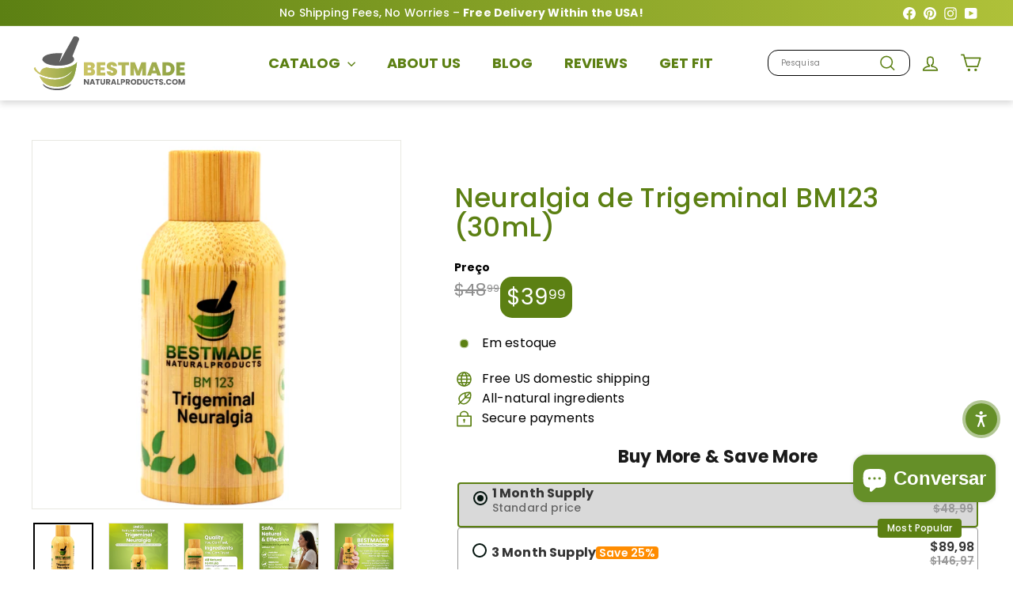

--- FILE ---
content_type: text/html; charset=utf-8
request_url: https://bestmadenaturalproducts.com/pt/products/trigeminal-neuralgia-bm123
body_size: 53940
content:
<!doctype html>
<html class="no-js" lang="pt-BR" dir="ltr">
  <head>
    <meta charset="utf-8">
    <meta http-equiv="X-UA-Compatible" content="IE=edge,chrome=1">
    <meta name="viewport" content="width=device-width,initial-scale=1">
    <meta name="theme-color" content="#5c8013">
    <link rel="canonical" href="https://bestmadenaturalproducts.com/pt/products/trigeminal-neuralgia-bm123">
<meta property="og:site_name" content="Bestmade Natural Products">
<meta property="og:url" content="https://bestmadenaturalproducts.com/pt/products/trigeminal-neuralgia-bm123">
<meta property="og:title" content="Neuralgia de Trigeminal BM123 (30mL)">
<meta property="og:type" content="product">
<meta property="og:description" content="BM123 for Trigeminal Neuralgia support. Alleviate sharp pain, manage sensory irritability, and reduce attack duration naturally. Safe, effective solution."><meta property="og:image" content="http://bestmadenaturalproducts.com/cdn/shop/files/trigeminal-neuralgia-remedy-bm123-facial-nerve-pain-sharp-stabbing-sensations-328.png?v=1763138892">
  <meta property="og:image:secure_url" content="https://bestmadenaturalproducts.com/cdn/shop/files/trigeminal-neuralgia-remedy-bm123-facial-nerve-pain-sharp-stabbing-sensations-328.png?v=1763138892">
  <meta property="og:image:width" content="1500">
  <meta property="og:image:height" content="1500"><meta name="twitter:site" content="@">
<meta name="twitter:card" content="summary_large_image">
<meta name="twitter:title" content="Neuralgia de Trigeminal BM123 (30mL)">
<meta name="twitter:description" content="BM123 for Trigeminal Neuralgia support. Alleviate sharp pain, manage sensory irritability, and reduce attack duration naturally. Safe, effective solution.">
<link rel="shortcut icon" href="//bestmadenaturalproducts.com/cdn/shop/files/BMADE_favicon_logo_2_32x32.png?v=1727430299" type="image/png"><!-- Preload critical resources -->
    <link href="//bestmadenaturalproducts.com/cdn/shop/t/51/assets/components.css?v=156142095708722241791762442340" rel="stylesheet" type="text/css" media="all" />
    <link href="//bestmadenaturalproducts.com/cdn/shop/t/51/assets/overrides.css?v=61671070734277095511748542862" rel="stylesheet" type="text/css" media="all" />
    <link href="//bestmadenaturalproducts.com/cdn/shop/t/51/assets/theme.js?v=113616480651186619411748542915" as="script" rel="preload">
  
    
    <!-- DNS prefetch and preconnect -->
    <link rel="dns-prefetch" href="https://ajax.googleapis.com">
    <link rel="dns-prefetch" href="https://maps.googleapis.com">
    <link rel="dns-prefetch" href="https://maps.gstatic.com">
    <link rel="preconnect" href="https://fonts.shopifycdn.com" crossorigin>
    <link rel="preconnect" href="https://cdn.shopify.com" crossorigin>
    <!-- Inline critical CSS --><style data-shopify>:root {
        --productGridPadding: 12px;
      }</style><!-- Non-critical CSS -->
    <link href="//bestmadenaturalproducts.com/cdn/shop/t/51/assets/custom.css?v=23735215600137932881763976141" rel="stylesheet" type="text/css" media="all" />

<style data-shopify>@font-face {
  font-family: Poppins;
  font-weight: 500;
  font-style: normal;
  font-display: swap;
  src: url("//bestmadenaturalproducts.com/cdn/fonts/poppins/poppins_n5.ad5b4b72b59a00358afc706450c864c3c8323842.woff2") format("woff2"),
       url("//bestmadenaturalproducts.com/cdn/fonts/poppins/poppins_n5.33757fdf985af2d24b32fcd84c9a09224d4b2c39.woff") format("woff");
}

  @font-face {
  font-family: Poppins;
  font-weight: 400;
  font-style: normal;
  font-display: swap;
  src: url("//bestmadenaturalproducts.com/cdn/fonts/poppins/poppins_n4.0ba78fa5af9b0e1a374041b3ceaadf0a43b41362.woff2") format("woff2"),
       url("//bestmadenaturalproducts.com/cdn/fonts/poppins/poppins_n4.214741a72ff2596839fc9760ee7a770386cf16ca.woff") format("woff");
}


  @font-face {
  font-family: Poppins;
  font-weight: 600;
  font-style: normal;
  font-display: swap;
  src: url("//bestmadenaturalproducts.com/cdn/fonts/poppins/poppins_n6.aa29d4918bc243723d56b59572e18228ed0786f6.woff2") format("woff2"),
       url("//bestmadenaturalproducts.com/cdn/fonts/poppins/poppins_n6.5f815d845fe073750885d5b7e619ee00e8111208.woff") format("woff");
}

  @font-face {
  font-family: Poppins;
  font-weight: 400;
  font-style: italic;
  font-display: swap;
  src: url("//bestmadenaturalproducts.com/cdn/fonts/poppins/poppins_i4.846ad1e22474f856bd6b81ba4585a60799a9f5d2.woff2") format("woff2"),
       url("//bestmadenaturalproducts.com/cdn/fonts/poppins/poppins_i4.56b43284e8b52fc64c1fd271f289a39e8477e9ec.woff") format("woff");
}

  @font-face {
  font-family: Poppins;
  font-weight: 600;
  font-style: italic;
  font-display: swap;
  src: url("//bestmadenaturalproducts.com/cdn/fonts/poppins/poppins_i6.bb8044d6203f492888d626dafda3c2999253e8e9.woff2") format("woff2"),
       url("//bestmadenaturalproducts.com/cdn/fonts/poppins/poppins_i6.e233dec1a61b1e7dead9f920159eda42280a02c3.woff") format("woff");
}

</style>
<style data-shopify>:root {
    --colorBody: #ffffff;
    --colorBodyAlpha05: rgba(255, 255, 255, 0.05);
    --colorBodyDim: #f2f2f2;

    --colorBorder: #e8e8e1;

    --colorBtnPrimary: #5c8013;
    --colorBtnPrimaryLight: #7cac1a;
    --colorBtnPrimaryDim: #4c6a10;
    --colorBtnPrimaryText: #ffffff;

    --colorCartDot: #d75d43;
    --colorCartDotText: #fff;

    --colorFooter: #f4f4f4;
    --colorFooterBorder: #e8e8e1;
    --colorFooterText: #000000;

    --colorLink: #000000;

    --colorModalBg: rgba(15, 15, 15, 0.6);

    --colorNav: #ffffff;
    --colorNavSearch: #ffffff;
    --colorNavText: #5c8013;

    --colorPrice: #1c1d1d;

    --colorSaleTag: #ba4444;
    --colorSaleTagText: #ffffff;

    --colorScheme1Text: #000000;
    --colorScheme1Bg: #5c8013;
    --colorScheme2Text: #ffffff;
    --colorScheme2Bg: #afc139;
    --colorScheme3Text: #ffffff;
    --colorScheme3Bg: #cb7000;

    --colorTextBody: #000000;
    --colorTextBodyAlpha005: rgba(0, 0, 0, 0.05);
    --colorTextBodyAlpha008: rgba(0, 0, 0, 0.08);
    --colorTextSavings: #ba4444;

    --colorToolbar: #73a32e;
    --colorToolbarText: #ffffff;

    --urlIcoSelect: url(//bestmadenaturalproducts.com/cdn/shop/t/51/assets/ico-select.svg);
    --urlSwirlSvg: url(//bestmadenaturalproducts.com/cdn/shop/t/51/assets/swirl.svg);

    --header-padding-bottom: 0;

    --pageTopPadding: 40px;
    --pageNarrow: 1280px;
    --pageWidthPadding: 40px;
    --gridGutter: 22px;
    --indexSectionPadding: 60px;
    --sectionHeaderBottom: 40px;
    --collapsibleIconWidth: 12px;

    --sizeChartMargin: 30px 0;
    --sizeChartIconMargin: 5px;

    --newsletterReminderPadding: 20px 30px 20px 25px;

    --textFrameMargin: 10px;

    /*Shop Pay Installments*/
    --color-body-text: #000000;
    --color-body: #ffffff;
    --color-bg: #ffffff;

    --typeHeaderPrimary: Poppins;
    --typeHeaderFallback: sans-serif;
    --typeHeaderSize: 40px;
    --typeHeaderWeight: 500;
    --typeHeaderLineHeight: 1.1;
    --typeHeaderSpacing: 0.01em;

    --typeBasePrimary:Poppins;
    --typeBaseFallback:sans-serif;
    --typeBaseSize: 16px;
    --typeBaseWeight: 400;
    --typeBaseSpacing: 0.01em;
    --typeBaseLineHeight: 1.5;

    --colorSmallImageBg: #ffffff;
    --colorSmallImageBgDark: #f7f7f7;
    --colorLargeImageBg: #0f0f0f;
    --colorLargeImageBgLight: #303030;

    --icon-strokeWidth: 4px;
    --icon-strokeLinejoin: round;

    
      --buttonRadius: 50px;
      --btnPadding: 11px 25px;
    

    
      --roundness: 20px;
    

    
      --gridThickness: 1px;
    

    --productTileMargin: 10%;
    --collectionTileMargin: 15%;

    --swatchSize: 40px;
  }

  @media screen and (max-width: 768px) {
    :root {
      --pageTopPadding: 15px;
      --pageNarrow: 330px;
      --pageWidthPadding: 17px;
      --gridGutter: 16px;
      --indexSectionPadding: 40px;
      --sectionHeaderBottom: 25px;
      --collapsibleIconWidth: 10px;
      --textFrameMargin: 7px;
      --typeBaseSize: 14px;

      
        --roundness: 15px;
        --btnPadding: 9px 25px;
      
    }
  }</style><script async crossorigin fetchpriority="high" src="/cdn/shopifycloud/importmap-polyfill/es-modules-shim.2.4.0.js"></script>
<script>
      document.documentElement.className = document.documentElement.className.replace('no-js', 'js');
      window.theme = window.theme || {};
      theme.settings = {
        themeName: 'Expanse',
        themeVersion: "5.2.5"
      };
    </script><script type="importmap">
{
  "imports": {
    "@archetype-themes/scripts/config": "//bestmadenaturalproducts.com/cdn/shop/t/51/assets/config.js?v=46854268358620717621748542833",
    "@archetype-themes/scripts/helpers/a11y": "//bestmadenaturalproducts.com/cdn/shop/t/51/assets/a11y.js?v=146705825431690116351748542811",
    "@archetype-themes/scripts/helpers/ajax-renderer": "//bestmadenaturalproducts.com/cdn/shop/t/51/assets/ajax-renderer.js?v=7517952383981163841748542812",
    "@archetype-themes/scripts/helpers/cart": "//bestmadenaturalproducts.com/cdn/shop/t/51/assets/cart.js?v=83797180930675604941748542825",
    "@archetype-themes/scripts/helpers/currency": "//bestmadenaturalproducts.com/cdn/shop/t/51/assets/currency.js?v=30528371845530833611748542834",
    "@archetype-themes/scripts/helpers/library-loader": "//bestmadenaturalproducts.com/cdn/shop/t/51/assets/library-loader.js?v=156273567395030534951748542855",
    "@archetype-themes/scripts/helpers/section": "//bestmadenaturalproducts.com/cdn/shop/t/51/assets/section.js?v=132577235708517326151748542893",
    "@archetype-themes/scripts/helpers/utils": "//bestmadenaturalproducts.com/cdn/shop/t/51/assets/utils.js?v=125538862470536898921748542919",
    "@archetype-themes/scripts/helpers/vimeo": "//bestmadenaturalproducts.com/cdn/shop/t/51/assets/vimeo.js?v=24358449204266797831748542924",
    "@archetype-themes/scripts/helpers/youtube": "//bestmadenaturalproducts.com/cdn/shop/t/51/assets/youtube.js?v=65638137014896701821748542928",
    "@archetype-themes/scripts/modules/base-media": "//bestmadenaturalproducts.com/cdn/shop/t/51/assets/base-media.js?v=158686823065200144011748542818",
    "@archetype-themes/scripts/modules/cart-drawer": "//bestmadenaturalproducts.com/cdn/shop/t/51/assets/cart-drawer.js?v=160665800527820250051748542824",
    "@archetype-themes/scripts/modules/cart-form": "//bestmadenaturalproducts.com/cdn/shop/t/51/assets/cart-form.js?v=91196255046664301111748542824",
    "@archetype-themes/scripts/modules/collection-sidebar": "//bestmadenaturalproducts.com/cdn/shop/t/51/assets/collection-sidebar.js?v=32046460992339877421748542831",
    "@archetype-themes/scripts/modules/disclosure": "//bestmadenaturalproducts.com/cdn/shop/t/51/assets/disclosure.js?v=182459945533096787091748542837",
    "@archetype-themes/scripts/modules/drawers": "//bestmadenaturalproducts.com/cdn/shop/t/51/assets/drawers.js?v=107619225559659722991748542838",
    "@archetype-themes/scripts/modules/header-nav": "//bestmadenaturalproducts.com/cdn/shop/t/51/assets/header-nav.js?v=61102331513955961811751532669",
    "@archetype-themes/scripts/modules/modal": "//bestmadenaturalproducts.com/cdn/shop/t/51/assets/modal.js?v=103049627967414201881748542859",
    "@archetype-themes/scripts/modules/photoswipe": "//bestmadenaturalproducts.com/cdn/shop/t/51/assets/photoswipe.js?v=61950094564222720771748542869",
    "@archetype-themes/scripts/modules/product-media": "//bestmadenaturalproducts.com/cdn/shop/t/51/assets/product-media.js?v=114769602821602274331748542875",
    "@archetype-themes/scripts/modules/product-recommendations": "//bestmadenaturalproducts.com/cdn/shop/t/51/assets/product-recommendations.js?v=129269900080061478331748542875",
    "@archetype-themes/scripts/modules/slideshow": "//bestmadenaturalproducts.com/cdn/shop/t/51/assets/slideshow.js?v=156838720240918166541748542896",
    "@archetype-themes/scripts/modules/swatches": "//bestmadenaturalproducts.com/cdn/shop/t/51/assets/swatches.js?v=115748111205220542111748542899",
    "@archetype-themes/scripts/modules/video-modal": "//bestmadenaturalproducts.com/cdn/shop/t/51/assets/video-modal.js?v=124352799055401291551748542921",
    "@archetype-themes/scripts/modules/video-section": "//bestmadenaturalproducts.com/cdn/shop/t/51/assets/video-section.js?v=145713833504631471951748542922",
    "@archetype-themes/scripts/vendors/flickity": "//bestmadenaturalproducts.com/cdn/shop/t/51/assets/flickity.js?v=64834745540944186391748542841",
    "@archetype-themes/scripts/vendors/flickity-fade": "//bestmadenaturalproducts.com/cdn/shop/t/51/assets/flickity-fade.js?v=183919691856929975431748542841",
    "@archetype-themes/scripts/vendors/in-view": "//bestmadenaturalproducts.com/cdn/shop/t/51/assets/in-view.js?v=114407302255486814571748542849",
    "@archetype-themes/scripts/vendors/photoswipe-ui-default.min": "//bestmadenaturalproducts.com/cdn/shop/t/51/assets/photoswipe-ui-default.min.js?v=38398438522819608121748542868",
    "@archetype-themes/scripts/vendors/photoswipe.min": "//bestmadenaturalproducts.com/cdn/shop/t/51/assets/photoswipe.min.js?v=14839465386805463181748542869",
    "@archetype-themes/utils/pubsub": "//bestmadenaturalproducts.com/cdn/shop/t/51/assets/pubsub.js?v=133006050037748302171748542876",
    "@archetype-themes/utils/script-loader": "//bestmadenaturalproducts.com/cdn/shop/t/51/assets/script-loader.js?v=25126702851678854941748542881",
    "components/announcement-bar": "//bestmadenaturalproducts.com/cdn/shop/t/51/assets/announcement-bar.js?v=130357584752841676451748542814",
    "components/block-buy-buttons": "//bestmadenaturalproducts.com/cdn/shop/t/51/assets/block-buy-buttons.js?v=11796062151789649231748542819",
    "components/block-price": "//bestmadenaturalproducts.com/cdn/shop/t/51/assets/block-price.js?v=163350562479400801831748542821",
    "components/block-variant-picker": "//bestmadenaturalproducts.com/cdn/shop/t/51/assets/block-variant-picker.js?v=1977561798542972771748542823",
    "components/collapsible": "//bestmadenaturalproducts.com/cdn/shop/t/51/assets/collapsible.js?v=155419906067739637921748542830",
    "components/gift-card-recipient-form": "//bestmadenaturalproducts.com/cdn/shop/t/51/assets/gift-card-recipient-form.js?v=64755253772159527141748542842",
    "components/header-mobile-nav": "//bestmadenaturalproducts.com/cdn/shop/t/51/assets/header-mobile-nav.js?v=34501982044316274591751532630",
    "components/item-grid": "//bestmadenaturalproducts.com/cdn/shop/t/51/assets/item-grid.js?v=152639846473000520891748542852",
    "components/newsletter-reminder": "//bestmadenaturalproducts.com/cdn/shop/t/51/assets/newsletter-reminder.js?v=90617379688067204021748542860",
    "components/parallax-image": "//bestmadenaturalproducts.com/cdn/shop/t/51/assets/parallax-image.js?v=52940338558575531261748542864",
    "components/predictive-search": "//bestmadenaturalproducts.com/cdn/shop/t/51/assets/predictive-search.js?v=125633826981499254571748542872",
    "components/price-range": "//bestmadenaturalproducts.com/cdn/shop/t/51/assets/price-range.js?v=123052969041133689781748542873",
    "components/product-images": "//bestmadenaturalproducts.com/cdn/shop/t/51/assets/product-images.js?v=88344245524099105901748542874",
    "components/product-inventory": "//bestmadenaturalproducts.com/cdn/shop/t/51/assets/product-inventory.js?v=143866564290173401391748542874",
    "components/quantity-selector": "//bestmadenaturalproducts.com/cdn/shop/t/51/assets/quantity-selector.js?v=19884633747308054381748542877",
    "components/quick-add": "//bestmadenaturalproducts.com/cdn/shop/t/51/assets/quick-add.js?v=153468363738513771401748542878",
    "components/quick-shop": "//bestmadenaturalproducts.com/cdn/shop/t/51/assets/quick-shop.js?v=97897957291450767481748542878",
    "components/rte": "//bestmadenaturalproducts.com/cdn/shop/t/51/assets/rte.js?v=181885037864920336431748542881",
    "components/section-advanced-accordion": "//bestmadenaturalproducts.com/cdn/shop/t/51/assets/section-advanced-accordion.js?v=160203125380940052601748542882",
    "components/section-age-verification-popup": "//bestmadenaturalproducts.com/cdn/shop/t/51/assets/section-age-verification-popup.js?v=70734405310605133951748542883",
    "components/section-background-image-text": "//bestmadenaturalproducts.com/cdn/shop/t/51/assets/section-background-image-text.js?v=17382720343615129641748542883",
    "components/section-collection-header": "//bestmadenaturalproducts.com/cdn/shop/t/51/assets/section-collection-header.js?v=40131443076822210851748542884",
    "components/section-countdown": "//bestmadenaturalproducts.com/cdn/shop/t/51/assets/section-countdown.js?v=109956453145979029921748542884",
    "components/section-footer": "//bestmadenaturalproducts.com/cdn/shop/t/51/assets/section-footer.js?v=164218822520813513031748542885",
    "components/section-header": "//bestmadenaturalproducts.com/cdn/shop/t/51/assets/section-header.js?v=18369522156731752591748542885",
    "components/section-hotspots": "//bestmadenaturalproducts.com/cdn/shop/t/51/assets/section-hotspots.js?v=176317069189202021961748542886",
    "components/section-image-compare": "//bestmadenaturalproducts.com/cdn/shop/t/51/assets/section-image-compare.js?v=172731276419655354281748542886",
    "components/section-main-addresses": "//bestmadenaturalproducts.com/cdn/shop/t/51/assets/section-main-addresses.js?v=38269558316828166111748542887",
    "components/section-main-cart": "//bestmadenaturalproducts.com/cdn/shop/t/51/assets/section-main-cart.js?v=112925653898238753791748542887",
    "components/section-main-login": "//bestmadenaturalproducts.com/cdn/shop/t/51/assets/section-main-login.js?v=141583384861984065451748542888",
    "components/section-map": "//bestmadenaturalproducts.com/cdn/shop/t/51/assets/section-map.js?v=8045789484266781521748542889",
    "components/section-more-products-vendor": "//bestmadenaturalproducts.com/cdn/shop/t/51/assets/section-more-products-vendor.js?v=109256806162307803791748542889",
    "components/section-newsletter-popup": "//bestmadenaturalproducts.com/cdn/shop/t/51/assets/section-newsletter-popup.js?v=63124875165464732401748542890",
    "components/section-password-header": "//bestmadenaturalproducts.com/cdn/shop/t/51/assets/section-password-header.js?v=113265428254908848341748542890",
    "components/section-recently-viewed": "//bestmadenaturalproducts.com/cdn/shop/t/51/assets/section-recently-viewed.js?v=71380856058705518961748542891",
    "components/section-testimonials": "//bestmadenaturalproducts.com/cdn/shop/t/51/assets/section-testimonials.js?v=99252732340278527291748542891",
    "components/section-toolbar": "//bestmadenaturalproducts.com/cdn/shop/t/51/assets/section-toolbar.js?v=138777767681444653671748542892",
    "components/store-availability": "//bestmadenaturalproducts.com/cdn/shop/t/51/assets/store-availability.js?v=63703472421863417921748542898",
    "components/tool-tip": "//bestmadenaturalproducts.com/cdn/shop/t/51/assets/tool-tip.js?v=90403548259094193031748542917",
    "components/tool-tip-trigger": "//bestmadenaturalproducts.com/cdn/shop/t/51/assets/tool-tip-trigger.js?v=140183424560662924111748542916",
    "components/variant-sku": "//bestmadenaturalproducts.com/cdn/shop/t/51/assets/variant-sku.js?v=177336021623114299181748542920",
    "components/video-media": "//bestmadenaturalproducts.com/cdn/shop/t/51/assets/video-media.js?v=73971623221435132531748542921",
    "js-cookie": "//bestmadenaturalproducts.com/cdn/shop/t/51/assets/js.cookie.mjs?v=38015963105781969301748542853",
    "nouislider": "//bestmadenaturalproducts.com/cdn/shop/t/51/assets/nouislider.js?v=100438778919154896961748542861"
  }
}
</script>
<script>
  if (!(HTMLScriptElement.supports && HTMLScriptElement.supports('importmap'))) {
    const el = document.createElement('script')
    el.async = true
    el.src = "//bestmadenaturalproducts.com/cdn/shop/t/51/assets/es-module-shims.min.js?v=3197203922110785981748542839"
    document.head.appendChild(el)
  }
</script>

<script type="module" src="//bestmadenaturalproducts.com/cdn/shop/t/51/assets/is-land.min.js?v=92343381495565747271748542851"></script>
<!-- Scripts (deferred) -->
    <script defer src="//bestmadenaturalproducts.com/cdn/shop/t/51/assets/theme.js?v=113616480651186619411748542915" type="text/javascript"></script>
<script>!function(){window.ZipifyPages=window.ZipifyPages||{},window.ZipifyPages.analytics={},window.ZipifyPages.currency="USD",window.ZipifyPages.shopDomain="bestmade-natural-products.myshopify.com",window.ZipifyPages.moneyFormat="${{amount}}",window.ZipifyPages.shopifyOptionsSelector=false,window.ZipifyPages.unitPriceEnabled=false,window.ZipifyPages.alternativeAnalyticsLoading=true,window.ZipifyPages.integrations="".split(","),window.ZipifyPages.crmUrl="https://crms.zipify.com",window.ZipifyPages.isPagesEntity=false,window.ZipifyPages.translations={soldOut:"Sold Out",unavailable:"Unavailable"},window.ZipifyPages.routes={root:"\/pt",cart:{index:"\/pt\/cart",add:"\/pt\/cart\/add",change:"\/pt\/cart\/change",clear:"\/pt\/cart\/clear",update:"\/pt\/cart\/update"}};window.ZipifyPages.eventsSubscriptions=[],window.ZipifyPages.on=function(i,a){window.ZipifyPages.eventsSubscriptions.push([i,a])}}();</script><script>(() => {
(()=>{class b{constructor(e={}){this.defaultConfig={sectionIds:[],rootMargin:"0px",onSectionViewed:()=>{},onSectionInteracted:()=>{},minViewTime:500,minVisiblePercentage:30,interactiveSelector:'a, button, input, select, textarea, [role="button"], [tabindex]:not([tabindex="-1"])'},this.config={...this.defaultConfig,...e},this.viewedSections=new Set,this.observer=null,this.viewTimers=new Map,this.init()}init(){document.readyState==="loading"?document.addEventListener("DOMContentLoaded",this.setup.bind(this)):this.setup()}setup(){this.setupObserver(),this.setupGlobalClickTracking()}setupObserver(){const e={root:null,rootMargin:this.config.rootMargin,threshold:[0,.1,.2,.3,.4,.5,.6,.7,.8,.9,1]};this.observer=new IntersectionObserver(t=>{t.forEach(i=>{this.calculateVisibility(i)?this.handleSectionVisible(i.target):this.handleSectionHidden(i.target)})},e),this.config.sectionIds.forEach(t=>{const i=document.getElementById(t);i&&this.observer.observe(i)})}calculateVisibility(e){const t=window.innerHeight,i=window.innerWidth,n=t*i,o=e.boundingClientRect,s=Math.max(0,o.top),c=Math.min(t,o.bottom),d=Math.max(0,o.left),a=Math.min(i,o.right),r=Math.max(0,c-s),l=Math.max(0,a-d)*r,m=n>0?l/n*100:0,h=o.width*o.height,p=h>0?l/h*100:0,S=m>=this.config.minVisiblePercentage,f=p>=80;return S||f}isSectionViewed(e){return this.viewedSections.has(e)}setupGlobalClickTracking(){document.addEventListener("click",e=>{const t=this.findParentTrackedSection(e.target);if(t){const i=this.findInteractiveElement(e.target,t.el);i&&(this.isSectionViewed(t.id)||this.trackSectionView(t.id),this.trackSectionInteract(t.id,i,e))}})}findParentTrackedSection(e){let t=e;for(;t&&t!==document.body;){const i=t.id||t.dataset.zpSectionId,n=i?parseInt(i,10):null;if(n&&!isNaN(n)&&this.config.sectionIds.includes(n))return{el:t,id:n};t=t.parentElement}return null}findInteractiveElement(e,t){let i=e;for(;i&&i!==t;){if(i.matches(this.config.interactiveSelector))return i;i=i.parentElement}return null}trackSectionView(e){this.viewedSections.add(e),this.config.onSectionViewed(e)}trackSectionInteract(e,t,i){this.config.onSectionInteracted(e,t,i)}handleSectionVisible(e){const t=e.id,i=setTimeout(()=>{this.isSectionViewed(t)||this.trackSectionView(t)},this.config.minViewTime);this.viewTimers.set(t,i)}handleSectionHidden(e){const t=e.id;this.viewTimers.has(t)&&(clearTimeout(this.viewTimers.get(t)),this.viewTimers.delete(t))}addSection(e){if(!this.config.sectionIds.includes(e)){this.config.sectionIds.push(e);const t=document.getElementById(e);t&&this.observer&&this.observer.observe(t)}}}class g{constructor(){this.sectionTracker=new b({onSectionViewed:this.onSectionViewed.bind(this),onSectionInteracted:this.onSectionInteracted.bind(this)}),this.runningSplitTests=[]}getCookie(e){const t=document.cookie.match(new RegExp(`(?:^|; )${e}=([^;]*)`));return t?decodeURIComponent(t[1]):null}setCookie(e,t){let i=`${e}=${encodeURIComponent(t)}; path=/; SameSite=Lax`;location.protocol==="https:"&&(i+="; Secure");const n=new Date;n.setTime(n.getTime()+365*24*60*60*1e3),i+=`; expires=${n.toUTCString()}`,document.cookie=i}pickByWeight(e){const t=Object.entries(e).map(([o,s])=>[Number(o),s]),i=t.reduce((o,[,s])=>o+s,0);let n=Math.random()*i;for(const[o,s]of t){if(n<s)return o;n-=s}return t[t.length-1][0]}render(e){const t=e.blocks,i=e.test,n=i.id,o=`zpSectionSplitTest${n}`;let s=Number(this.getCookie(o));t.some(r=>r.id===s)||(s=this.pickByWeight(i.distribution),this.setCookie(o,s));const c=t.find(r=>r.id===s),d=`sectionSplitTest${c.id}`,a=document.querySelector(`template[data-id="${d}"]`);if(!a){console.error(`Template for split test ${c.id} not found`);return}document.currentScript.parentNode.insertBefore(a.content.cloneNode(!0),document.currentScript),this.runningSplitTests.push({id:n,block:c,templateId:d}),this.initTrackingForSection(c.id)}findSplitTestForSection(e){return this.runningSplitTests.find(t=>t.block.id===Number(e))}initTrackingForSection(e){this.sectionTracker.addSection(e)}onSectionViewed(e){const t=this.findSplitTestForSection(e);t&&window.Shopify.analytics.publish("zp_section_viewed",{sectionId:e,splitTestHash:t.id})}onSectionInteracted(e){const t=this.findSplitTestForSection(e);t&&window.Shopify.analytics.publish("zp_section_clicked",{sectionId:e,splitTestHash:t.id})}}window.ZipifyPages??={};window.ZipifyPages.SectionSplitTest=new g;})();

})()</script><script>window.performance && window.performance.mark && window.performance.mark('shopify.content_for_header.start');</script><meta name="google-site-verification" content="JuKi8HeKBHSBwTMfRAtmZcuCWdiMMcEApailk0gXOwg">
<meta id="shopify-digital-wallet" name="shopify-digital-wallet" content="/24597041/digital_wallets/dialog">
<meta name="shopify-checkout-api-token" content="c153799840818192288800874d5edd7f">
<meta id="in-context-paypal-metadata" data-shop-id="24597041" data-venmo-supported="true" data-environment="production" data-locale="pt_BR" data-paypal-v4="true" data-currency="USD">
<link rel="alternate" hreflang="x-default" href="https://bestmadenaturalproducts.com/products/trigeminal-neuralgia-bm123">
<link rel="alternate" hreflang="es" href="https://bestmadenaturalproducts.com/es/products/trigeminal-neuralgia-bm123">
<link rel="alternate" hreflang="fr" href="https://bestmadenaturalproducts.com/fr/products/trigeminal-neuralgia-bm123">
<link rel="alternate" hreflang="hr" href="https://bestmadenaturalproducts.com/hr/products/trigeminal-neuralgia-bm123">
<link rel="alternate" hreflang="pt" href="https://bestmadenaturalproducts.com/pt/products/trigeminal-neuralgia-bm123">
<link rel="alternate" hreflang="en-CA" href="https://bestmadenaturalproducts.com/en-ca/products/trigeminal-neuralgia-bm123">
<link rel="alternate" type="application/json+oembed" href="https://bestmadenaturalproducts.com/pt/products/trigeminal-neuralgia-bm123.oembed">
<script async="async" src="/checkouts/internal/preloads.js?locale=pt-US"></script>
<script id="shopify-features" type="application/json">{"accessToken":"c153799840818192288800874d5edd7f","betas":["rich-media-storefront-analytics"],"domain":"bestmadenaturalproducts.com","predictiveSearch":true,"shopId":24597041,"locale":"pt-br"}</script>
<script>var Shopify = Shopify || {};
Shopify.shop = "bestmade-natural-products.myshopify.com";
Shopify.locale = "pt-BR";
Shopify.currency = {"active":"USD","rate":"1.0"};
Shopify.country = "US";
Shopify.theme = {"name":"Design updates BM v1.2","id":135374340195,"schema_name":"Expanse","schema_version":"5.2.5","theme_store_id":902,"role":"main"};
Shopify.theme.handle = "null";
Shopify.theme.style = {"id":null,"handle":null};
Shopify.cdnHost = "bestmadenaturalproducts.com/cdn";
Shopify.routes = Shopify.routes || {};
Shopify.routes.root = "/pt/";</script>
<script type="module">!function(o){(o.Shopify=o.Shopify||{}).modules=!0}(window);</script>
<script>!function(o){function n(){var o=[];function n(){o.push(Array.prototype.slice.apply(arguments))}return n.q=o,n}var t=o.Shopify=o.Shopify||{};t.loadFeatures=n(),t.autoloadFeatures=n()}(window);</script>
<script id="shop-js-analytics" type="application/json">{"pageType":"product"}</script>
<script defer="defer" async type="module" src="//bestmadenaturalproducts.com/cdn/shopifycloud/shop-js/modules/v2/client.init-shop-cart-sync_CPYaOTYF.pt-BR.esm.js"></script>
<script defer="defer" async type="module" src="//bestmadenaturalproducts.com/cdn/shopifycloud/shop-js/modules/v2/chunk.common_B3UA81o8.esm.js"></script>
<script type="module">
  await import("//bestmadenaturalproducts.com/cdn/shopifycloud/shop-js/modules/v2/client.init-shop-cart-sync_CPYaOTYF.pt-BR.esm.js");
await import("//bestmadenaturalproducts.com/cdn/shopifycloud/shop-js/modules/v2/chunk.common_B3UA81o8.esm.js");

  window.Shopify.SignInWithShop?.initShopCartSync?.({"fedCMEnabled":true,"windoidEnabled":true});

</script>
<script>(function() {
  var isLoaded = false;
  function asyncLoad() {
    if (isLoaded) return;
    isLoaded = true;
    var urls = ["https:\/\/loox.io\/widget\/41gmu8Z2a8\/loox.1559435090336.js?shop=bestmade-natural-products.myshopify.com","https:\/\/cdn.getcarro.com\/script-tags\/all\/050820094100.js?shop=bestmade-natural-products.myshopify.com","https:\/\/d26ky332zktp97.cloudfront.net\/shops\/BDFe9pQShPCvgaudQ\/colibrius-m.js?shop=bestmade-natural-products.myshopify.com","\/\/cdn.shopify.com\/proxy\/4e586fde48f5800ccd317cc24a82879c5d800ce7523b0fbc4379e5a50e4d97a8\/shopify-script-tags.s3.eu-west-1.amazonaws.com\/smartseo\/instantpage.js?shop=bestmade-natural-products.myshopify.com\u0026sp-cache-control=cHVibGljLCBtYXgtYWdlPTkwMA","\/\/cdn.shopify.com\/proxy\/d64faef02d6fa6395ffa9265d28e68137d46df4e9538c84e6d7eda88beaea82c\/s3-us-west-2.amazonaws.com\/jsstore\/a\/020H32K\/reids.js?shop=bestmade-natural-products.myshopify.com\u0026sp-cache-control=cHVibGljLCBtYXgtYWdlPTkwMA","\/\/cdn.shopify.com\/proxy\/d2ac5ad688da654d9bbd26092974a8eb3b3c7e92710762fc0eca3fa58f4fee3f\/app.retention.com\/shopify\/shopify_app_add_to_cart_script.js?shop=bestmade-natural-products.myshopify.com\u0026sp-cache-control=cHVibGljLCBtYXgtYWdlPTkwMA","\/\/cdn.shopify.com\/proxy\/b7b605e64be74f265636e1ed11973ddcd867d41e0117589d2a66fb803698206f\/api.goaffpro.com\/loader.js?shop=bestmade-natural-products.myshopify.com\u0026sp-cache-control=cHVibGljLCBtYXgtYWdlPTkwMA","https:\/\/searchanise-ef84.kxcdn.com\/widgets\/shopify\/init.js?a=5F1a5E4U3O\u0026shop=bestmade-natural-products.myshopify.com"];
    for (var i = 0; i < urls.length; i++) {
      var s = document.createElement('script');
      s.type = 'text/javascript';
      s.async = true;
      s.src = urls[i];
      var x = document.getElementsByTagName('script')[0];
      x.parentNode.insertBefore(s, x);
    }
  };
  if(window.attachEvent) {
    window.attachEvent('onload', asyncLoad);
  } else {
    window.addEventListener('load', asyncLoad, false);
  }
})();</script>
<script id="__st">var __st={"a":24597041,"offset":-18000,"reqid":"fe9e8492-8a22-4476-9530-deaf34f45498-1764078756","pageurl":"bestmadenaturalproducts.com\/pt\/products\/trigeminal-neuralgia-bm123","u":"6ff3f2568ef4","p":"product","rtyp":"product","rid":221192388637};</script>
<script>window.ShopifyPaypalV4VisibilityTracking = true;</script>
<script id="captcha-bootstrap">!function(){'use strict';const t='contact',e='account',n='new_comment',o=[[t,t],['blogs',n],['comments',n],[t,'customer']],c=[[e,'customer_login'],[e,'guest_login'],[e,'recover_customer_password'],[e,'create_customer']],r=t=>t.map((([t,e])=>`form[action*='/${t}']:not([data-nocaptcha='true']) input[name='form_type'][value='${e}']`)).join(','),a=t=>()=>t?[...document.querySelectorAll(t)].map((t=>t.form)):[];function s(){const t=[...o],e=r(t);return a(e)}const i='password',u='form_key',d=['recaptcha-v3-token','g-recaptcha-response','h-captcha-response',i],f=()=>{try{return window.sessionStorage}catch{return}},m='__shopify_v',_=t=>t.elements[u];function p(t,e,n=!1){try{const o=window.sessionStorage,c=JSON.parse(o.getItem(e)),{data:r}=function(t){const{data:e,action:n}=t;return t[m]||n?{data:e,action:n}:{data:t,action:n}}(c);for(const[e,n]of Object.entries(r))t.elements[e]&&(t.elements[e].value=n);n&&o.removeItem(e)}catch(o){console.error('form repopulation failed',{error:o})}}const l='form_type',E='cptcha';function T(t){t.dataset[E]=!0}const w=window,h=w.document,L='Shopify',v='ce_forms',y='captcha';let A=!1;((t,e)=>{const n=(g='f06e6c50-85a8-45c8-87d0-21a2b65856fe',I='https://cdn.shopify.com/shopifycloud/storefront-forms-hcaptcha/ce_storefront_forms_captcha_hcaptcha.v1.5.2.iife.js',D={infoText:'Protegido por hCaptcha',privacyText:'Privacidade',termsText:'Termos'},(t,e,n)=>{const o=w[L][v],c=o.bindForm;if(c)return c(t,g,e,D).then(n);var r;o.q.push([[t,g,e,D],n]),r=I,A||(h.body.append(Object.assign(h.createElement('script'),{id:'captcha-provider',async:!0,src:r})),A=!0)});var g,I,D;w[L]=w[L]||{},w[L][v]=w[L][v]||{},w[L][v].q=[],w[L][y]=w[L][y]||{},w[L][y].protect=function(t,e){n(t,void 0,e),T(t)},Object.freeze(w[L][y]),function(t,e,n,w,h,L){const[v,y,A,g]=function(t,e,n){const i=e?o:[],u=t?c:[],d=[...i,...u],f=r(d),m=r(i),_=r(d.filter((([t,e])=>n.includes(e))));return[a(f),a(m),a(_),s()]}(w,h,L),I=t=>{const e=t.target;return e instanceof HTMLFormElement?e:e&&e.form},D=t=>v().includes(t);t.addEventListener('submit',(t=>{const e=I(t);if(!e)return;const n=D(e)&&!e.dataset.hcaptchaBound&&!e.dataset.recaptchaBound,o=_(e),c=g().includes(e)&&(!o||!o.value);(n||c)&&t.preventDefault(),c&&!n&&(function(t){try{if(!f())return;!function(t){const e=f();if(!e)return;const n=_(t);if(!n)return;const o=n.value;o&&e.removeItem(o)}(t);const e=Array.from(Array(32),(()=>Math.random().toString(36)[2])).join('');!function(t,e){_(t)||t.append(Object.assign(document.createElement('input'),{type:'hidden',name:u})),t.elements[u].value=e}(t,e),function(t,e){const n=f();if(!n)return;const o=[...t.querySelectorAll(`input[type='${i}']`)].map((({name:t})=>t)),c=[...d,...o],r={};for(const[a,s]of new FormData(t).entries())c.includes(a)||(r[a]=s);n.setItem(e,JSON.stringify({[m]:1,action:t.action,data:r}))}(t,e)}catch(e){console.error('failed to persist form',e)}}(e),e.submit())}));const S=(t,e)=>{t&&!t.dataset[E]&&(n(t,e.some((e=>e===t))),T(t))};for(const o of['focusin','change'])t.addEventListener(o,(t=>{const e=I(t);D(e)&&S(e,y())}));const B=e.get('form_key'),M=e.get(l),P=B&&M;t.addEventListener('DOMContentLoaded',(()=>{const t=y();if(P)for(const e of t)e.elements[l].value===M&&p(e,B);[...new Set([...A(),...v().filter((t=>'true'===t.dataset.shopifyCaptcha))])].forEach((e=>S(e,t)))}))}(h,new URLSearchParams(w.location.search),n,t,e,['guest_login'])})(!0,!0)}();</script>
<script integrity="sha256-52AcMU7V7pcBOXWImdc/TAGTFKeNjmkeM1Pvks/DTgc=" data-source-attribution="shopify.loadfeatures" defer="defer" src="//bestmadenaturalproducts.com/cdn/shopifycloud/storefront/assets/storefront/load_feature-81c60534.js" crossorigin="anonymous"></script>
<script data-source-attribution="shopify.dynamic_checkout.dynamic.init">var Shopify=Shopify||{};Shopify.PaymentButton=Shopify.PaymentButton||{isStorefrontPortableWallets:!0,init:function(){window.Shopify.PaymentButton.init=function(){};var t=document.createElement("script");t.src="https://bestmadenaturalproducts.com/cdn/shopifycloud/portable-wallets/latest/portable-wallets.pt-br.js",t.type="module",document.head.appendChild(t)}};
</script>
<script data-source-attribution="shopify.dynamic_checkout.buyer_consent">
  function portableWalletsHideBuyerConsent(e){var t=document.getElementById("shopify-buyer-consent"),n=document.getElementById("shopify-subscription-policy-button");t&&n&&(t.classList.add("hidden"),t.setAttribute("aria-hidden","true"),n.removeEventListener("click",e))}function portableWalletsShowBuyerConsent(e){var t=document.getElementById("shopify-buyer-consent"),n=document.getElementById("shopify-subscription-policy-button");t&&n&&(t.classList.remove("hidden"),t.removeAttribute("aria-hidden"),n.addEventListener("click",e))}window.Shopify?.PaymentButton&&(window.Shopify.PaymentButton.hideBuyerConsent=portableWalletsHideBuyerConsent,window.Shopify.PaymentButton.showBuyerConsent=portableWalletsShowBuyerConsent);
</script>
<script data-source-attribution="shopify.dynamic_checkout.cart.bootstrap">document.addEventListener("DOMContentLoaded",(function(){function t(){return document.querySelector("shopify-accelerated-checkout-cart, shopify-accelerated-checkout")}if(t())Shopify.PaymentButton.init();else{new MutationObserver((function(e,n){t()&&(Shopify.PaymentButton.init(),n.disconnect())})).observe(document.body,{childList:!0,subtree:!0})}}));
</script>
<link id="shopify-accelerated-checkout-styles" rel="stylesheet" media="screen" href="https://bestmadenaturalproducts.com/cdn/shopifycloud/portable-wallets/latest/accelerated-checkout-backwards-compat.css" crossorigin="anonymous">
<style id="shopify-accelerated-checkout-cart">
        #shopify-buyer-consent {
  margin-top: 1em;
  display: inline-block;
  width: 100%;
}

#shopify-buyer-consent.hidden {
  display: none;
}

#shopify-subscription-policy-button {
  background: none;
  border: none;
  padding: 0;
  text-decoration: underline;
  font-size: inherit;
  cursor: pointer;
}

#shopify-subscription-policy-button::before {
  box-shadow: none;
}

      </style>

<script>window.performance && window.performance.mark && window.performance.mark('shopify.content_for_header.end');</script>

    
  
  
        <!-- Deferred analytics -->
 <script defer src="//bestmadenaturalproducts.com/cdn/shop/t/51/assets/custom.js?v=170130273386067183481752134124" type="text/javascript"></script>

  <!-- BEGIN app block: shopify://apps/smart-seo/blocks/smartseo/7b0a6064-ca2e-4392-9a1d-8c43c942357b --><meta name="smart-seo-integrated" content="true" /><!-- metatagsSavedToSEOFields: false --><!-- BEGIN app snippet: smartseo.custom.schemas.jsonld --><!-- END app snippet --><!-- BEGIN app snippet: smartseo.product.metatags --><!-- product_seo_template_metafield:  --><title>BestMade Natural Products - Trigeminal Neuralgia Natural</title>
<meta name="description" content="BM123 for Trigeminal Neuralgia support. Alleviate sharp pain, manage sensory irritability, and reduce attack duration naturally. Safe, effective solution." />
<meta name="smartseo-timestamp" content="0" /><!-- END app snippet --><!-- BEGIN app snippet: smartseo.product.jsonld -->


<!--JSON-LD data generated by Smart SEO-->
<script type="application/ld+json">
    {
        "@context": "https://schema.org/",
        "@type":"Product",
        "productId": "00850747007479",
        "gtin14": "00850747007479",
        "url": "https://bestmadenaturalproducts.com/pt/products/trigeminal-neuralgia-bm123",
        "name": "Neuralgia de Trigeminal BM123 (30mL)",
        "image": "https://bestmadenaturalproducts.com/cdn/shop/files/trigeminal-neuralgia-remedy-bm123-facial-nerve-pain-sharp-stabbing-sensations-328.png?v=1763138892",
        "description": "Um remédio natural para ajudar a controlar episódios da cara &amp; dor de nervo de maxila, Não causa Interações de Droga, Nenhum Efeito de Lado Neuralgia de Trigeminal de BestMade produtos naturais![isdntekvideo]Composição:ChlorpromazineD100 100C, CoccinellaD100 100C, Gnaphalium PolyD100 100C, Hy...",
        "brand": {
            "@type": "Brand",
            "name": "BestMade Natural Products"
        },
        "mpn": "00850747007479",
        "weight": "0.01lb","offers": [
                    {
                        "@type": "Offer",
                        "gtin14": "00850747007479",
                        "priceCurrency": "USD",
                        "price": "39.99",
                        "priceValidUntil": "2026-02-23",
                        "availability": "https://schema.org/InStock",
                        "itemCondition": "https://schema.org/NewCondition",
                        "sku": "345",
                        "url": "https://bestmadenaturalproducts.com/pt/products/trigeminal-neuralgia-bm123?variant=3253135966237",
                        "seller": {
    "@context": "https://schema.org",
    "@type": "Organization",
    "name": "BestMade Natural Products",
    "description": "Shop Best Made Natural Products For Safe, Healthy All Natural Products &amp; Homeopathic Remedies. Absolutely No Artificial Colors, Flavors, Or Fragrances Added."}
                    }
        ]}
</script><!-- END app snippet --><!-- BEGIN app snippet: smartseo.breadcrumbs.jsonld --><!--JSON-LD data generated by Smart SEO-->
<script type="application/ld+json">
    {
        "@context": "https://schema.org",
        "@type": "BreadcrumbList",
        "itemListElement": [
            {
                "@type": "ListItem",
                "position": 1,
                "item": {
                    "@type": "Website",
                    "@id": "https://bestmadenaturalproducts.com",
                    "name": "Home"
                }
            },
            {
                "@type": "ListItem",
                "position": 2,
                "item": {
                    "@type": "WebPage",
                    "@id": "https://bestmadenaturalproducts.com/pt/products/trigeminal-neuralgia-bm123",
                    "name": "Neuralgia de Trigeminal BM123 (30mL)"
                }
            }
        ]
    }
</script><!-- END app snippet --><!-- END app block --><!-- BEGIN app block: shopify://apps/xboost-bundle/blocks/core_script/8707ef23-ba0e-4d63-a83a-1460e9bac021 --><link href="//cdn.shopify.com/extensions/019a772b-a8af-781c-91fc-cd0916a22f5f/xboost-upsell-discount-318/assets/core.css" rel="stylesheet" type="text/css" media="all" />
<script>
  window.xboost_bundle_billing_plan = {"name":"FREE_FOREVER","status":"ACTIVE","current_period_end":"2028-06-03T10:36:22.257Z","visible_current_period_end":"2028-06-04T10:36:22.257Z","subscription_id":"free-forever"};
  window.is_active_billing_bundle = true;
  
</script>


<script>
    window.xb_current_storage_products = [];
    window.xb_current_storage_products_failed = [];
    window.XBOOST_UPSELL = {
      accessToken: 'bf1c42726d077ebbadeb963778d6bf48',
      attributeKey: '_xboost_offer_id',
      "current-p-id": '221192388637',
      "current-p-collections": '61162291299,282713423971,60764487779,289677475939,282746847331,149817950307',
      "current-shop-id": '24597041',
      "current-shop-domain": 'bestmadenaturalproducts.com',
      "current-customer-id": '',
      "current-collection-id": '',
      "current-page-name": 'product',
      "cart-line-items": '',
      "money-format": "\$\{\{amount\}\}",
      "money-with-currency-format": "",
      "xboost-product-reviews-color": '',
      "xboost-product-reviews-icon": ''
    }
    window.XBOOST_UPSELL_DATA = {
      status: "pending",
      results: {},
    }
    
    window.divideProductPrice = function (pd) {
      if(!pd){
        return undefined;
      }
      return {
        ...pd,
        price: pd.price / (Number(window.divideProductPriceNumber) || 100),
        compare_at_price: pd.compare_at_price /(Number(window.divideProductPriceNumber) || 100),
        variants: (pd?.variants || [])?.map(function (v) {
          return {
            ...v,
            price: v.price / (Number(window.divideProductPriceNumber) || 100),
            compare_at_price: v.compare_at_price / (Number(window.divideProductPriceNumber) || 100),
          }
        })
      }
    }
  </script>

  
    <script>
      localStorage.setItem(
        "xboost_upsell_setting",
        JSON.stringify({"additional_add_to_cart_selector":"","additional_quantity_section_selector":"","additional_quantity_input_selector":"","additional_variant_section_selector":"","additional_open_cart_icon_selector":"","additional_product_section_selector":"","additional_refresh_cart_event":"","additional_refresh_function":"","additional_custom_script":"","currency_thousand_separator":"","currency_decimal_separator":"","currency_rate":"","global_currency_locale":"","additional_cart_attribute_selector":"","is_show_xboost_branding":"FALSE","primary_language":"en","integrate_product_review":"FALSE","default_storefront_lang":"en","dashboard_checklist_enabled":"TRUE","dashboard_product_review_banner_enabled":"TRUE","global_widget_custom_css":"","global_widget_theme_color":"#E95C5A","global_widget_primary_button_bg_color":"#04150F","global_widget_primary_button_txt_color":"#ffffff","global_widget_primary_button_txt_size":"16","global_widget_primary_button_bg_hover_color":"#ffffff","global_widget_primary_button_txt_hover_color":"#04150F","global_widget_secondary_button_bg_color":"#ffffff","global_widget_secondary_button_txt_color":"#04150F","global_widget_secondary_button_txt_size":"14","global_widget_secondary_button_bg_hover_color":"#ffffff","global_widget_secondary_button_txt_hover_color":"#04150F","global_widget_radius_corner":"slight_rounded","global_widget_font_family":"theme","global_widget_border_color":"#ddd","global_widget_border_width":"0","global_widget_show_review_rating":"TRUE","global_widget_toggle_color":"#04150F"}),
      );
      window.xb_general_settings = {"additional_add_to_cart_selector":"","additional_quantity_section_selector":"","additional_quantity_input_selector":"","additional_variant_section_selector":"","additional_open_cart_icon_selector":"","additional_product_section_selector":"","additional_refresh_cart_event":"","additional_refresh_function":"","additional_custom_script":"","currency_thousand_separator":"","currency_decimal_separator":"","currency_rate":"","global_currency_locale":"","additional_cart_attribute_selector":"","is_show_xboost_branding":"FALSE","primary_language":"en","integrate_product_review":"FALSE","default_storefront_lang":"en","dashboard_checklist_enabled":"TRUE","dashboard_product_review_banner_enabled":"TRUE","global_widget_custom_css":"","global_widget_theme_color":"#E95C5A","global_widget_primary_button_bg_color":"#04150F","global_widget_primary_button_txt_color":"#ffffff","global_widget_primary_button_txt_size":"16","global_widget_primary_button_bg_hover_color":"#ffffff","global_widget_primary_button_txt_hover_color":"#04150F","global_widget_secondary_button_bg_color":"#ffffff","global_widget_secondary_button_txt_color":"#04150F","global_widget_secondary_button_txt_size":"14","global_widget_secondary_button_bg_hover_color":"#ffffff","global_widget_secondary_button_txt_hover_color":"#04150F","global_widget_radius_corner":"slight_rounded","global_widget_font_family":"theme","global_widget_border_color":"#ddd","global_widget_border_width":"0","global_widget_show_review_rating":"TRUE","global_widget_toggle_color":"#04150F"};
    </script>
  

  <!-- BEGIN app snippet: offer -->
  


    <script>
      window.xb_upsell_current_product = window.divideProductPrice({"id":221192388637,"title":"Neuralgia de Trigeminal BM123 (30mL)","handle":"trigeminal-neuralgia-bm123","description":"\u003cdiv style=\"text-align: center;\"\u003e\n\u003cem\u003e\u003cstrong\u003eUm remédio natural para ajudar a controlar episódios da cara \u0026amp; dor de nervo de maxila, \u003c\/strong\u003e\u003c\/em\u003e\u003cbr\u003e\u003cem\u003e\u003cstrong\u003eNão causa Interações de Droga, Nenhum Efeito de Lado\u003c\/strong\u003e\u003c\/em\u003e \u003ciframe width=\"560\" height=\"315\" src=\"https:\/\/www.youtube.com\/embed\/egqPhdyWtGY\" frameborder=\"0\" allow=\"accelerometer; autoplay; encrypted-media; gyroscope; picture-in-picture\" allowfullscreen=\"\"\u003e\u003c\/iframe\u003e\n\u003cp class=\"yt_hd\"\u003e\u003cstrong\u003eNeuralgia de Trigeminal de BestMade produtos naturais!\u003c\/strong\u003e\u003c\/p\u003e\n\u003cspan class=\"yt_tag\" style=\"display: none;\"\u003e[isdntekvideo]\u003c\/span\u003e\n\u003c\/div\u003e\n\u003cstyle\u003e\u003c!--\n.ytvideo { margin:.5em auto; max-width:480px; font-family:arial; text-align:center; position:relative; min-height:120px; overflow:hidden; background-color:#555; } .ytvideo p { position:absolute; margin:0; color:white; background-color:rgba(0,0,0,.5); } .ytvideo .yt_hd { font-size:16px; width:100%; height:28px; line-height:28px; text-align:left; top:0; left:0; padding-left:10px; overflow:hidden; } .ytvideo .yt_ft { font-size:11px; width:100%; bottom:0; left:0; } .ytvideo img { display:block; max-width:100%; border:0; } .ytvideo a:after { content:\"\\A0\\25BA\"; position:absolute; width:60px; height:50px; left:0; top:0; right:0; bottom:0; margin:auto; border:0; border-radius:10px; color:white; background:rgba(0,0,0,.6); font-size:24px; line-height:50px; cursor:pointer; } .ytvideo a:hover:after { background:#CC181E; }\n--\u003e\u003c\/style\u003e\n\u003c!-- END LINKED VIDEO --\u003e\n\u003ch4\u003eComposição:\u003c\/h4\u003e\n\u003cp\u003eChlorpromazineD100 100C, CoccinellaD100 100C, Gnaphalium PolyD100 100C, HydrocotyleD100 100C, Salicylic AcidD100 100C, SyphilinumD100 100C\u003c\/p\u003e\n\u003cp\u003eA irritabilidade sensorial aumentada, a dor paroxysmal grave ao longo do curso do nervo, a dor penetrante aguda, brandura muitas vezes nos pontos de existem do nervo. Os ataques duram de alguns segundos a aproximadamente um minuto. Os sofredores que sentiram a neuralgia trigeminal grave, descrevem a sua dor como tiroteio, picando e como ter arames vivos na cara.\u003c\/p\u003e\n\u003cp\u003eNeuralgia de Trigeminal e outra síndrome de dor neuropathic da cabeça e a cara. Episódios súbitos de dor facial. A dor comumente começa perto de um lado da boca e logo atire em direção à orelha, olho ou narina no mesmo lado da cara. É a maior parte de problema comum na vida meia e última (velha idade). Toca mulheres mais do que homens. Quando a neuralgia trigeminal aparece em jovens, a esclerose múltipla muitas vezes é a causa. Um ataque da neuralgia trigeminal pode durar de alguns segundos a aproximadamente um minuto. As pessoas que sentiram a neuralgia trigeminal grave descreveram a natureza da dor como tiroteio, picando e como ter arames vivos na cara. É possível que a dor possa aparecer em ambos os lados da cara. Mas a neuralgia de trigeminal normalmente ataca somente um lado. Os sintomas podem vir e ir. O paciente pode experimentar ataques da dor de e em todo o dia. Mesmo pode não haver dor durante um período prolongado do tempo.\u003c\/p\u003e\n\u003ch4\u003eComo usar:\u003c\/h4\u003e\n\u003cstyle type=\"text\/css\"\u003e\u003c!--\ntd {border: 1px solid #ccc;}br {mso-data-placement:same-cell;}\n--\u003e\u003c\/style\u003e\n\u003cp\u003e\u003cspan data-sheets-value='{\"1\":2,\"2\":\"Take 10-15 drops 3-4 times a day in 8 oz of water. If you weight less than 100lbs use half a dose or take as prescribed.\"}' data-sheets-userformat='{\"2\":769,\"3\":{\"1\":0},\"11\":3,\"12\":0}'\u003eTome 10-15 baixas 3-4 vezes por dia em 8 onças de água. Se pesar menos de 100 libras usam meia dose ou tomam como prescrito.\u003c\/span\u003e\u003c\/p\u003e\n\u003cp\u003e\u003cspan data-sheets-value='{\"1\":2,\"2\":\"Take 10-15 drops 3-4 times a day in 8 oz of water. If you weight less than 100lbs use half a dose or take as prescribed.\"}' data-sheets-userformat='{\"2\":769,\"3\":{\"1\":0},\"11\":3,\"12\":0}'\u003eGARANTIA DE REEMBOLSO DE 110%\u003cbr\u003eOutros produtos Poderia Interessar-se em...\u003c\/span\u003e\u003c\/p\u003e\n\u003cp\u003e\u003cspan data-sheets-value='{\"1\":2,\"2\":\"Take 10-15 drops 3-4 times a day in 8 oz of water. If you weight less than 100lbs use half a dose or take as prescribed.\"}' data-sheets-userformat='{\"2\":769,\"3\":{\"1\":0},\"11\":3,\"12\":0}'\u003e\u003ca href=\"https:\/\/bestmadenaturalproducts.com\/products\/sciatica-pain-relief-bm203\"\u003e\u003cimg src=\"https:\/\/cdn.shopify.com\/s\/files\/1\/2459\/7041\/files\/BOTTLE_1800x1800_8044d30d-cc36-485a-ac92-23076613c5c6_480x480.jpg?v=1571165450\" alt=\"\" width=\"122\" height=\"122\"\u003e\u003c\/a\u003e\u003ca href=\"https:\/\/bestmadenaturalproducts.com\/products\/magnesia-phos-6x\"\u003e\u003cimg src=\"https:\/\/cdn.shopify.com\/s\/files\/1\/2459\/7041\/files\/mag_480x480.jpg?v=1571165503\" alt=\"\" width=\"123\" height=\"123\"\u003e\u003c\/a\u003e\u003c\/span\u003e\u003c\/p\u003e\n\u003cp\u003e\u003cspan data-sheets-value='{\"1\":2,\"2\":\"Take 10-15 drops 3-4 times a day in 8 oz of water. If you weight less than 100lbs use half a dose or take as prescribed.\"}' data-sheets-userformat='{\"2\":769,\"3\":{\"1\":0},\"11\":3,\"12\":0}'\u003e\u003cp\u003e\u003cspan style=\"color: #21970d;\"\u003eTodos dos nossos produtos têm uma Garantia de 110%. Se for infeliz por alguma razão e não o resolvemos, reembolsaremos 110% do Preço de compra original. A nossa meta é ajudá-lo e estamos atrás dos nossos produtos.\u003c\/span\u003e\u003c\/p\u003e\u003c\/span\u003e\u003c\/p\u003e","published_at":"2017-10-21T22:59:47-04:00","created_at":"2017-10-21T22:59:47-04:00","vendor":"BestMade Natural Products","type":"Simple Product","tags":["Bestseller","facial neuralgia","neuralgia","occipital neuralgia","Trigeminal","trigeminal nerve","trigeminal nerve pain","trigeminal neuralgia causes","trigeminal neuralgia pain relief","trigeminal neuralgia treatment","trigeminal-neuralgia"],"price":3999,"price_min":3999,"price_max":3999,"available":true,"price_varies":false,"compare_at_price":4899,"compare_at_price_min":4899,"compare_at_price_max":4899,"compare_at_price_varies":false,"variants":[{"id":3253135966237,"title":"Default Title","option1":"Default Title","option2":null,"option3":null,"sku":"345","requires_shipping":true,"taxable":true,"featured_image":null,"available":true,"name":"Neuralgia de Trigeminal BM123 (30mL)","public_title":null,"options":["Default Title"],"price":3999,"weight":6,"compare_at_price":4899,"inventory_quantity":3750,"inventory_management":"shopify","inventory_policy":"continue","barcode":"00850747007479","requires_selling_plan":false,"selling_plan_allocations":[{"price_adjustments":[{"position":1,"price":3199}],"price":3199,"compare_at_price":3999,"per_delivery_price":3199,"selling_plan_id":844300387,"selling_plan_group_id":"be5676770f7a2a402f39044871b9ae3b86c22e15"},{"price_adjustments":[{"position":1,"price":3199}],"price":3199,"compare_at_price":3999,"per_delivery_price":3199,"selling_plan_id":844333155,"selling_plan_group_id":"be5676770f7a2a402f39044871b9ae3b86c22e15"},{"price_adjustments":[{"position":1,"price":3199}],"price":3199,"compare_at_price":3999,"per_delivery_price":3199,"selling_plan_id":844365923,"selling_plan_group_id":"be5676770f7a2a402f39044871b9ae3b86c22e15"}]}],"images":["\/\/bestmadenaturalproducts.com\/cdn\/shop\/files\/trigeminal-neuralgia-remedy-bm123-facial-nerve-pain-sharp-stabbing-sensations-328.png?v=1763138892","\/\/bestmadenaturalproducts.com\/cdn\/shop\/files\/trigeminal-neuralgia-remedy-bm123-facial-nerve-pain-sharp-stabbing-sensations-948.png?v=1763138896","\/\/bestmadenaturalproducts.com\/cdn\/shop\/files\/trigeminal-neuralgia-remedy-bm123-facial-nerve-pain-sharp-stabbing-sensations-113.png?v=1763138900","\/\/bestmadenaturalproducts.com\/cdn\/shop\/files\/trigeminal-neuralgia-remedy-bm123-facial-nerve-pain-sharp-stabbing-sensations-184.png?v=1763138903","\/\/bestmadenaturalproducts.com\/cdn\/shop\/files\/trigeminal-neuralgia-remedy-bm123-facial-nerve-pain-sharp-stabbing-sensations-236.png?v=1763138907","\/\/bestmadenaturalproducts.com\/cdn\/shop\/files\/trigeminal-neuralgia-remedy-bm123-facial-nerve-pain-sharp-stabbing-sensations-907.png?v=1763138910","\/\/bestmadenaturalproducts.com\/cdn\/shop\/files\/trigeminal-neuralgia-remedy-bm123-facial-nerve-pain-sharp-stabbing-sensations-390.png?v=1763138913"],"featured_image":"\/\/bestmadenaturalproducts.com\/cdn\/shop\/files\/trigeminal-neuralgia-remedy-bm123-facial-nerve-pain-sharp-stabbing-sensations-328.png?v=1763138892","options":["Title"],"media":[{"alt":"Trigeminal Neuralgia Natural Remedy BM123 - Simple Product","id":26366322278499,"position":1,"preview_image":{"aspect_ratio":1.0,"height":1500,"width":1500,"src":"\/\/bestmadenaturalproducts.com\/cdn\/shop\/files\/trigeminal-neuralgia-remedy-bm123-facial-nerve-pain-sharp-stabbing-sensations-328.png?v=1763138892"},"aspect_ratio":1.0,"height":1500,"media_type":"image","src":"\/\/bestmadenaturalproducts.com\/cdn\/shop\/files\/trigeminal-neuralgia-remedy-bm123-facial-nerve-pain-sharp-stabbing-sensations-328.png?v=1763138892","width":1500},{"alt":"Trigeminal Neuralgia Natural Remedy BM123 - Simple Product","id":26366322540643,"position":2,"preview_image":{"aspect_ratio":1.0,"height":1080,"width":1080,"src":"\/\/bestmadenaturalproducts.com\/cdn\/shop\/files\/trigeminal-neuralgia-remedy-bm123-facial-nerve-pain-sharp-stabbing-sensations-948.png?v=1763138896"},"aspect_ratio":1.0,"height":1080,"media_type":"image","src":"\/\/bestmadenaturalproducts.com\/cdn\/shop\/files\/trigeminal-neuralgia-remedy-bm123-facial-nerve-pain-sharp-stabbing-sensations-948.png?v=1763138896","width":1080},{"alt":"Trigeminal Neuralgia Natural Remedy BM123 - Simple Product","id":26366322704483,"position":3,"preview_image":{"aspect_ratio":1.0,"height":1080,"width":1080,"src":"\/\/bestmadenaturalproducts.com\/cdn\/shop\/files\/trigeminal-neuralgia-remedy-bm123-facial-nerve-pain-sharp-stabbing-sensations-113.png?v=1763138900"},"aspect_ratio":1.0,"height":1080,"media_type":"image","src":"\/\/bestmadenaturalproducts.com\/cdn\/shop\/files\/trigeminal-neuralgia-remedy-bm123-facial-nerve-pain-sharp-stabbing-sensations-113.png?v=1763138900","width":1080},{"alt":"Trigeminal Neuralgia Natural Remedy BM123 - Simple Product","id":26366322933859,"position":4,"preview_image":{"aspect_ratio":1.0,"height":1080,"width":1080,"src":"\/\/bestmadenaturalproducts.com\/cdn\/shop\/files\/trigeminal-neuralgia-remedy-bm123-facial-nerve-pain-sharp-stabbing-sensations-184.png?v=1763138903"},"aspect_ratio":1.0,"height":1080,"media_type":"image","src":"\/\/bestmadenaturalproducts.com\/cdn\/shop\/files\/trigeminal-neuralgia-remedy-bm123-facial-nerve-pain-sharp-stabbing-sensations-184.png?v=1763138903","width":1080},{"alt":"Trigeminal Neuralgia Natural Remedy BM123 - Simple Product","id":26366323228771,"position":5,"preview_image":{"aspect_ratio":1.0,"height":1080,"width":1080,"src":"\/\/bestmadenaturalproducts.com\/cdn\/shop\/files\/trigeminal-neuralgia-remedy-bm123-facial-nerve-pain-sharp-stabbing-sensations-236.png?v=1763138907"},"aspect_ratio":1.0,"height":1080,"media_type":"image","src":"\/\/bestmadenaturalproducts.com\/cdn\/shop\/files\/trigeminal-neuralgia-remedy-bm123-facial-nerve-pain-sharp-stabbing-sensations-236.png?v=1763138907","width":1080},{"alt":"Trigeminal Neuralgia Natural Remedy BM123 - Simple Product","id":26366323458147,"position":6,"preview_image":{"aspect_ratio":1.0,"height":1080,"width":1080,"src":"\/\/bestmadenaturalproducts.com\/cdn\/shop\/files\/trigeminal-neuralgia-remedy-bm123-facial-nerve-pain-sharp-stabbing-sensations-907.png?v=1763138910"},"aspect_ratio":1.0,"height":1080,"media_type":"image","src":"\/\/bestmadenaturalproducts.com\/cdn\/shop\/files\/trigeminal-neuralgia-remedy-bm123-facial-nerve-pain-sharp-stabbing-sensations-907.png?v=1763138910","width":1080},{"alt":"Trigeminal Neuralgia Natural Remedy BM123 - Simple Product","id":26366323687523,"position":7,"preview_image":{"aspect_ratio":1.0,"height":1080,"width":1080,"src":"\/\/bestmadenaturalproducts.com\/cdn\/shop\/files\/trigeminal-neuralgia-remedy-bm123-facial-nerve-pain-sharp-stabbing-sensations-390.png?v=1763138913"},"aspect_ratio":1.0,"height":1080,"media_type":"image","src":"\/\/bestmadenaturalproducts.com\/cdn\/shop\/files\/trigeminal-neuralgia-remedy-bm123-facial-nerve-pain-sharp-stabbing-sensations-390.png?v=1763138913","width":1080}],"requires_selling_plan":false,"selling_plan_groups":[{"id":"be5676770f7a2a402f39044871b9ae3b86c22e15","name":"Subscribe and save","options":[{"name":"Delivery frequency","position":1,"values":["Monthly","Quarterly","Every 2 Weeks"]}],"selling_plans":[{"id":844300387,"name":"Monthly","description":null,"options":[{"name":"Delivery frequency","position":1,"value":"Monthly"}],"recurring_deliveries":true,"price_adjustments":[{"order_count":null,"position":1,"value_type":"percentage","value":20}],"checkout_charge":{"value_type":"percentage","value":100}},{"id":844333155,"name":"Quarterly","description":null,"options":[{"name":"Delivery frequency","position":1,"value":"Quarterly"}],"recurring_deliveries":true,"price_adjustments":[{"order_count":null,"position":1,"value_type":"percentage","value":20}],"checkout_charge":{"value_type":"percentage","value":100}},{"id":844365923,"name":"Every 2 Weeks","description":null,"options":[{"name":"Delivery frequency","position":1,"value":"Every 2 Weeks"}],"recurring_deliveries":true,"price_adjustments":[{"order_count":null,"position":1,"value_type":"percentage","value":20}],"checkout_charge":{"value_type":"percentage","value":100}}],"app_id":"27792"}],"content":"\u003cdiv style=\"text-align: center;\"\u003e\n\u003cem\u003e\u003cstrong\u003eUm remédio natural para ajudar a controlar episódios da cara \u0026amp; dor de nervo de maxila, \u003c\/strong\u003e\u003c\/em\u003e\u003cbr\u003e\u003cem\u003e\u003cstrong\u003eNão causa Interações de Droga, Nenhum Efeito de Lado\u003c\/strong\u003e\u003c\/em\u003e \u003ciframe width=\"560\" height=\"315\" src=\"https:\/\/www.youtube.com\/embed\/egqPhdyWtGY\" frameborder=\"0\" allow=\"accelerometer; autoplay; encrypted-media; gyroscope; picture-in-picture\" allowfullscreen=\"\"\u003e\u003c\/iframe\u003e\n\u003cp class=\"yt_hd\"\u003e\u003cstrong\u003eNeuralgia de Trigeminal de BestMade produtos naturais!\u003c\/strong\u003e\u003c\/p\u003e\n\u003cspan class=\"yt_tag\" style=\"display: none;\"\u003e[isdntekvideo]\u003c\/span\u003e\n\u003c\/div\u003e\n\u003cstyle\u003e\u003c!--\n.ytvideo { margin:.5em auto; max-width:480px; font-family:arial; text-align:center; position:relative; min-height:120px; overflow:hidden; background-color:#555; } .ytvideo p { position:absolute; margin:0; color:white; background-color:rgba(0,0,0,.5); } .ytvideo .yt_hd { font-size:16px; width:100%; height:28px; line-height:28px; text-align:left; top:0; left:0; padding-left:10px; overflow:hidden; } .ytvideo .yt_ft { font-size:11px; width:100%; bottom:0; left:0; } .ytvideo img { display:block; max-width:100%; border:0; } .ytvideo a:after { content:\"\\A0\\25BA\"; position:absolute; width:60px; height:50px; left:0; top:0; right:0; bottom:0; margin:auto; border:0; border-radius:10px; color:white; background:rgba(0,0,0,.6); font-size:24px; line-height:50px; cursor:pointer; } .ytvideo a:hover:after { background:#CC181E; }\n--\u003e\u003c\/style\u003e\n\u003c!-- END LINKED VIDEO --\u003e\n\u003ch4\u003eComposição:\u003c\/h4\u003e\n\u003cp\u003eChlorpromazineD100 100C, CoccinellaD100 100C, Gnaphalium PolyD100 100C, HydrocotyleD100 100C, Salicylic AcidD100 100C, SyphilinumD100 100C\u003c\/p\u003e\n\u003cp\u003eA irritabilidade sensorial aumentada, a dor paroxysmal grave ao longo do curso do nervo, a dor penetrante aguda, brandura muitas vezes nos pontos de existem do nervo. Os ataques duram de alguns segundos a aproximadamente um minuto. Os sofredores que sentiram a neuralgia trigeminal grave, descrevem a sua dor como tiroteio, picando e como ter arames vivos na cara.\u003c\/p\u003e\n\u003cp\u003eNeuralgia de Trigeminal e outra síndrome de dor neuropathic da cabeça e a cara. Episódios súbitos de dor facial. A dor comumente começa perto de um lado da boca e logo atire em direção à orelha, olho ou narina no mesmo lado da cara. É a maior parte de problema comum na vida meia e última (velha idade). Toca mulheres mais do que homens. Quando a neuralgia trigeminal aparece em jovens, a esclerose múltipla muitas vezes é a causa. Um ataque da neuralgia trigeminal pode durar de alguns segundos a aproximadamente um minuto. As pessoas que sentiram a neuralgia trigeminal grave descreveram a natureza da dor como tiroteio, picando e como ter arames vivos na cara. É possível que a dor possa aparecer em ambos os lados da cara. Mas a neuralgia de trigeminal normalmente ataca somente um lado. Os sintomas podem vir e ir. O paciente pode experimentar ataques da dor de e em todo o dia. Mesmo pode não haver dor durante um período prolongado do tempo.\u003c\/p\u003e\n\u003ch4\u003eComo usar:\u003c\/h4\u003e\n\u003cstyle type=\"text\/css\"\u003e\u003c!--\ntd {border: 1px solid #ccc;}br {mso-data-placement:same-cell;}\n--\u003e\u003c\/style\u003e\n\u003cp\u003e\u003cspan data-sheets-value='{\"1\":2,\"2\":\"Take 10-15 drops 3-4 times a day in 8 oz of water. If you weight less than 100lbs use half a dose or take as prescribed.\"}' data-sheets-userformat='{\"2\":769,\"3\":{\"1\":0},\"11\":3,\"12\":0}'\u003eTome 10-15 baixas 3-4 vezes por dia em 8 onças de água. Se pesar menos de 100 libras usam meia dose ou tomam como prescrito.\u003c\/span\u003e\u003c\/p\u003e\n\u003cp\u003e\u003cspan data-sheets-value='{\"1\":2,\"2\":\"Take 10-15 drops 3-4 times a day in 8 oz of water. If you weight less than 100lbs use half a dose or take as prescribed.\"}' data-sheets-userformat='{\"2\":769,\"3\":{\"1\":0},\"11\":3,\"12\":0}'\u003eGARANTIA DE REEMBOLSO DE 110%\u003cbr\u003eOutros produtos Poderia Interessar-se em...\u003c\/span\u003e\u003c\/p\u003e\n\u003cp\u003e\u003cspan data-sheets-value='{\"1\":2,\"2\":\"Take 10-15 drops 3-4 times a day in 8 oz of water. If you weight less than 100lbs use half a dose or take as prescribed.\"}' data-sheets-userformat='{\"2\":769,\"3\":{\"1\":0},\"11\":3,\"12\":0}'\u003e\u003ca href=\"https:\/\/bestmadenaturalproducts.com\/products\/sciatica-pain-relief-bm203\"\u003e\u003cimg src=\"https:\/\/cdn.shopify.com\/s\/files\/1\/2459\/7041\/files\/BOTTLE_1800x1800_8044d30d-cc36-485a-ac92-23076613c5c6_480x480.jpg?v=1571165450\" alt=\"\" width=\"122\" height=\"122\"\u003e\u003c\/a\u003e\u003ca href=\"https:\/\/bestmadenaturalproducts.com\/products\/magnesia-phos-6x\"\u003e\u003cimg src=\"https:\/\/cdn.shopify.com\/s\/files\/1\/2459\/7041\/files\/mag_480x480.jpg?v=1571165503\" alt=\"\" width=\"123\" height=\"123\"\u003e\u003c\/a\u003e\u003c\/span\u003e\u003c\/p\u003e\n\u003cp\u003e\u003cspan data-sheets-value='{\"1\":2,\"2\":\"Take 10-15 drops 3-4 times a day in 8 oz of water. If you weight less than 100lbs use half a dose or take as prescribed.\"}' data-sheets-userformat='{\"2\":769,\"3\":{\"1\":0},\"11\":3,\"12\":0}'\u003e\u003cp\u003e\u003cspan style=\"color: #21970d;\"\u003eTodos dos nossos produtos têm uma Garantia de 110%. Se for infeliz por alguma razão e não o resolvemos, reembolsaremos 110% do Preço de compra original. A nossa meta é ajudá-lo e estamos atrás dos nossos produtos.\u003c\/span\u003e\u003c\/p\u003e\u003c\/span\u003e\u003c\/p\u003e"});
      if(window.xb_upsell_current_product){
        window.xb_current_storage_products.push(window.xb_upsell_current_product);
      }
    </script><script>
          window.quantity_break_data = {
            data_settings: {"offer":{"is_show_only_one_variant":false,"discount_combination":[],"discounts":{"type":"quantity_breaks","quantity_breaks":[{"amount":0,"quantity":1,"tag":"","title":"1 Month Supply","unit":"%","isDefault":true,"isAbleToBuyExtraItem":false,"subTitle":"Standard price","isShowSubTitle":true,"label":"Save {{discount}}","isShowLabel":true,"image":"","defaultVariant":{},"tagStyle":"","tagCountdownTime":"","tagTimerEndBehavior":"","upsell_products":[],"discount_type":"bundle_discount"},{"amount":25,"quantity":3,"tag":"Most Popular","title":"3 Month Supply","unit":"%","isDefault":false,"isAbleToBuyExtraItem":false,"subTitle":"","isShowSubTitle":true,"label":"Save {{discount}}","isShowLabel":true,"image":"","defaultVariant":{},"tagStyle":"","tagCountdownTime":"","tagTimerEndBehavior":"","upsell_products":[],"discount_type":"bundle_discount"},{"amount":45,"quantity":6,"tag":"","title":"6 Month Supply","unit":"%","isDefault":false,"isAbleToBuyExtraItem":true,"subTitle":"","isShowSubTitle":true,"label":"Save {{discount}}","isShowLabel":true,"image":"","defaultVariant":{},"tagStyle":"","tagCountdownTime":"","tagTimerEndBehavior":"","upsell_products":[],"discount_type":"bundle_discount"}]}},"settings":{"rounded":"","display_on_cart":false},"content":{"quantity_breaks_widget_title":"Buy More \u0026 Save More","quantity_breaks_widget_subtitle":"","quantity_breaks_widget_discount_message":"","quantity_breaks_widget_discount_note":"","quantity_breaks_widget_title_show":"TRUE","quantity_breaks_widget_subtitle_show":"TRUE","quantity_breaks_widget_discount_message_show":"TRUE","quantity_breaks_widget_discount_note_show":"TRUE"}},
            offer_id : "17f9748599e84ee6a6fa947e30473824",
            template_id: "qbw_vertical_old_black",
            variant_display_setting: {"setting":{"shape":"circle","size":"14"}},
            widget_settings: {"quantity_breaks_widget_layout":"vertical","quantity_breaks_widget_title_size":"22","quantity_breaks_widget_title_color":"#1A1A1A","quantity_breaks_widget_option_title_size":"16","quantity_breaks_widget_option_title_color":"#333","quantity_breaks_widget_badge_title_size":"12","quantity_breaks_widget_badge_background_color":"#5C8013ff","quantity_breaks_widget_badge_title_color":"#ffffff","quantity_breaks_widget_price_title_size":"16","quantity_breaks_widget_price_title_color":"#333333","quantity_breaks_widget_compare_price_title_size":"14","quantity_breaks_widget_compare_price_title_color":"#999999","quantity_breaks_widget_discount_label_size":"14","quantity_breaks_widget_discount_label_color":"#FFFFFF","quantity_breaks_widget_item_selected_border_color":"#5C8013ff","quantity_breaks_widget_item_selected_bg_color":"#D9D9D9ff","quantity_breaks_widget_total_price_size":"","quantity_breaks_widget_total_price_color":"#111111","quantity_breaks_widget_total_compare_price_size":"14","quantity_breaks_widget_total_compare_price_color":"#111111","quantity_breaks_widget_show_compare_price":"TRUE","quantity_breaks_widget_custom_css":".xb_quantity_breaks{padding: 4px;}\n@media (max-width: 767px) {\n  \/* Turn the list into a 3-column grid *\/\n  .xb_quantity_list {\n    display: grid !important;\n    grid-template-columns: repeat(3, 1fr) !important;\n    gap: 0.75rem !important;\n    padding: 0 !important;\n  }\n\n  \/* Make each card a square, with its contents centered *\/\n  .xb_quantity_list_item {\n    aspect-ratio: 1 \/ 1 !important;\n    display: flex !important;\n    flex-direction: column !important;\n    justify-content: center !important;\n    align-items: center !important;\n    padding: 0.5rem !important;\n    box-sizing: border-box !important;\n  }\n\n  \/* Ensure the card container fills the grid cell *\/\n  .xb_group\\\\\/item,\n  .xb_group\\\\:item {\n    width: 100% !important;\n    height: 100% !important;\n  }\n\n  \/* Center the radio dot at the top *\/\n  .xb_quantity_list_item input[type=\"radio\"] + button {\n    position: absolute !important;\n    top: 0.5rem !important;\n    left: 50% !important;\n    transform: translateX(-50%) !important;\n  }\n\n  \/* Center titles and prices *\/\n  .xb_quantity_list_item_title,\n  .xb_quantity_list_item_price_section {\n    text-align: center !important;\n    width: 100% !important;\n  }\n  .xb-items-center {\n    align-items: center;\n    flex-direction: column;\n}\n  .xb-w-fit.xb-h-fit.xb-w-\\[16px\\].xb-flex.xb-items-center.xb-ml-2n {\n    margin-bottom: 30px;\n}\n  .xb-border-2.xb-flex-col {\n    height: 190px;\n}\n  .xb-flex.xb-gap-1n.xb-w-fit.xb-px-2n.xb-py-1n.xb-border.xb-items-center.xb-rounded-\\[var\\(--radius-corner\\)\\].hover\\:xb-shadow.dark\\:hover\\:xb-opacity-65.xb-text-\\[length\\:var\\(--extra-input-size\\)\\].xb-text-\\[color\\:var\\(--extra-input-color\\)\\].xb-border-solid.xb-border.xb-border-\\[color\\:var\\(--extra-input-border-color\\)\\].xb-bg-\\[color\\:var\\(--extra-input-bg-color\\)\\] {\ndisplay: :none;\n  }\n.xb-flex.xb-gap-1n.xb-w-fit.xb-px-2n.xb-py-1n.xb-border.xb-items-center.xb-rounded-\\[var\\(--radius-corner\\)\\].hover\\:xb-shadow.dark\\:hover\\:xb-opacity-65.xb-text-\\[length\\:var\\(--extra-input-size\\)\\].xb-text-\\[color\\:var\\(--extra-input-color\\)\\].xb-border-solid.xb-border.xb-border-\\[color\\:var\\(--extra-input-border-color\\)\\].xb-bg-\\[color\\:var\\(--extra-input-bg-color\\)\\] {\n    flex-direction: row;\n}\n  span.xb-ml-2n {\n    display: none;\n}\n  .xb-w-fit.xb-h-fit.xb-w-\\[16px\\].xb-flex.xb-items-center.xb-ml-2n{\n    position:relative;\n            margin-right: 7px;\n  }\n  .xb_quantity_list_item_badge {\n            width: auto;\n        white-space: nowrap;\n  }\n}\n","quantity_breaks_widget_discount_message_size":"14","quantity_breaks_widget_discount_message_color":"#666666","quantity_breaks_widget_choose_variant_for_each_item":"TRUE","quantity_breaks_widget_combined_option":"FALSE","quantity_breaks_widget_bg_color":"#00000000","quantity_breaks_widget_item_bg_color":"#00000000","quantity_breaks_widget_hide_theme_price":"TRUE","quantity_breaks_widget_hide_theme_variant":"FALSE","quantity_breaks_widget_extra_input_size":"14","quantity_breaks_widget_extra_input_color":"#333333","quantity_breaks_widget_show_extra_input":"TRUE","quantity_breaks_widget_toggle_color":"#04150F","quantity_breaks_widget_space_percentage":"100","quantity_breaks_widget_badge_style":"top_4","quantity_breaks_widget_title_show":"TRUE","quantity_breaks_widget_add2cart_show":"TRUE","quantity_breaks_widget_discount_label_show":"TRUE","quantity_breaks_widget_discount_message_show":"TRUE","quantity_breaks_widget_total_price_label_show":"TRUE","quantity_breaks_widget_standard_price_show":"TRUE","quantity_breaks_widget_tier_default_title_show":"TRUE","quantity_breaks_widget_tag_show":"TRUE","quantity_breaks_widget_show_radio_option":"radio_button","quantity_breaks_widget_discount_label_bg_color":"#FF8C00ff","quantity_breaks_widget_radius_corner":"4","quantity_breaks_widget_font_family":"inherit","quantity_breaks_widget_product_item_border_color":"#999999","quantity_breaks_widget_product_item_border_width":"1","quantity_breaks_widget_product_item_border_show":"TRUE","quantity_breaks_widget_variant_bg_color":"#FFFFFF","quantity_breaks_widget_variant_size":"14","quantity_breaks_widget_variant_color":"#333333","quantity_breaks_widget_show_image_per_variant":"FALSE","quantity_breaks_widget_free_gift_toggle_color":"#B81C19","quantity_breaks_widget_free_gift_item_bg_color":"#F6BDBC","quantity_breaks_widget_free_gift_selected_item_bg_color":"#E95C59","quantity_breaks_widget_variant_border_color":"#5C8013ff","quantity_breaks_widget_extra_input_border_color":"#E95C59","quantity_breaks_show_extra_input":"FALSE","quantity_breaks_widget_option_name_show":"TRUE","quantity_breaks_widget_variant_photo_size":"40","quantity_breaks_widget_tier_photo_size":"50","quantity_breaks_widget_extra_input_bg_color":"#FFFFFF","quantity_breaks_widget_default_color_swatch":"FALSE","quantity_breaks_widget_free_gift_bg_color":"#E95C5950","quantity_breaks_widget_free_gift_text_color":"#FFFFFF","quantity_breaks_widget_free_gift_selected_bg_color":"#E95C59","quantity_breaks_widget_free_gift_selected_text_color":"#FFFFFF","quantity_breaks_widget_free_gift_text_size":"16","quantity_breaks_widget_upsell_bg_color":"#E95C5950","quantity_breaks_widget_upsell_text_color":"#333333","quantity_breaks_widget_upsell_selected_bg_color":"#E95C5950","quantity_breaks_widget_upsell_selected_text_color":"#333333","quantity_breaks_widget_upsell_text_size":"16","quantity_breaks_widget_atc_replace_theme":"FALSE","quantity_breaks_widget_change_theme_variant":"FALSE","quantity_breaks_widget_change_theme_variant_freeze_time":"600","quantity_breaks_widget_title":"Buy More \u0026 Save More","quantity_breaks_widget_add2cart_label":"Add selected to cart","quantity_breaks_widget_discount_label":"Save {{discount}}","quantity_breaks_widget_discount_message":"Only {{price}} per item","quantity_breaks_widget_total_price_label":"Total price","quantity_breaks_widget_standard_price":"Standard price","quantity_breaks_widget_tier_default_title":"Buy","quantity_breaks_widget_tag_default_title":"Most Popular"},
            trigger_product: window.divideProductPrice({"id":221192388637,"title":"Neuralgia de Trigeminal BM123 (30mL)","handle":"trigeminal-neuralgia-bm123","description":"\u003cdiv style=\"text-align: center;\"\u003e\n\u003cem\u003e\u003cstrong\u003eUm remédio natural para ajudar a controlar episódios da cara \u0026amp; dor de nervo de maxila, \u003c\/strong\u003e\u003c\/em\u003e\u003cbr\u003e\u003cem\u003e\u003cstrong\u003eNão causa Interações de Droga, Nenhum Efeito de Lado\u003c\/strong\u003e\u003c\/em\u003e \u003ciframe width=\"560\" height=\"315\" src=\"https:\/\/www.youtube.com\/embed\/egqPhdyWtGY\" frameborder=\"0\" allow=\"accelerometer; autoplay; encrypted-media; gyroscope; picture-in-picture\" allowfullscreen=\"\"\u003e\u003c\/iframe\u003e\n\u003cp class=\"yt_hd\"\u003e\u003cstrong\u003eNeuralgia de Trigeminal de BestMade produtos naturais!\u003c\/strong\u003e\u003c\/p\u003e\n\u003cspan class=\"yt_tag\" style=\"display: none;\"\u003e[isdntekvideo]\u003c\/span\u003e\n\u003c\/div\u003e\n\u003cstyle\u003e\u003c!--\n.ytvideo { margin:.5em auto; max-width:480px; font-family:arial; text-align:center; position:relative; min-height:120px; overflow:hidden; background-color:#555; } .ytvideo p { position:absolute; margin:0; color:white; background-color:rgba(0,0,0,.5); } .ytvideo .yt_hd { font-size:16px; width:100%; height:28px; line-height:28px; text-align:left; top:0; left:0; padding-left:10px; overflow:hidden; } .ytvideo .yt_ft { font-size:11px; width:100%; bottom:0; left:0; } .ytvideo img { display:block; max-width:100%; border:0; } .ytvideo a:after { content:\"\\A0\\25BA\"; position:absolute; width:60px; height:50px; left:0; top:0; right:0; bottom:0; margin:auto; border:0; border-radius:10px; color:white; background:rgba(0,0,0,.6); font-size:24px; line-height:50px; cursor:pointer; } .ytvideo a:hover:after { background:#CC181E; }\n--\u003e\u003c\/style\u003e\n\u003c!-- END LINKED VIDEO --\u003e\n\u003ch4\u003eComposição:\u003c\/h4\u003e\n\u003cp\u003eChlorpromazineD100 100C, CoccinellaD100 100C, Gnaphalium PolyD100 100C, HydrocotyleD100 100C, Salicylic AcidD100 100C, SyphilinumD100 100C\u003c\/p\u003e\n\u003cp\u003eA irritabilidade sensorial aumentada, a dor paroxysmal grave ao longo do curso do nervo, a dor penetrante aguda, brandura muitas vezes nos pontos de existem do nervo. Os ataques duram de alguns segundos a aproximadamente um minuto. Os sofredores que sentiram a neuralgia trigeminal grave, descrevem a sua dor como tiroteio, picando e como ter arames vivos na cara.\u003c\/p\u003e\n\u003cp\u003eNeuralgia de Trigeminal e outra síndrome de dor neuropathic da cabeça e a cara. Episódios súbitos de dor facial. A dor comumente começa perto de um lado da boca e logo atire em direção à orelha, olho ou narina no mesmo lado da cara. É a maior parte de problema comum na vida meia e última (velha idade). Toca mulheres mais do que homens. Quando a neuralgia trigeminal aparece em jovens, a esclerose múltipla muitas vezes é a causa. Um ataque da neuralgia trigeminal pode durar de alguns segundos a aproximadamente um minuto. As pessoas que sentiram a neuralgia trigeminal grave descreveram a natureza da dor como tiroteio, picando e como ter arames vivos na cara. É possível que a dor possa aparecer em ambos os lados da cara. Mas a neuralgia de trigeminal normalmente ataca somente um lado. Os sintomas podem vir e ir. O paciente pode experimentar ataques da dor de e em todo o dia. Mesmo pode não haver dor durante um período prolongado do tempo.\u003c\/p\u003e\n\u003ch4\u003eComo usar:\u003c\/h4\u003e\n\u003cstyle type=\"text\/css\"\u003e\u003c!--\ntd {border: 1px solid #ccc;}br {mso-data-placement:same-cell;}\n--\u003e\u003c\/style\u003e\n\u003cp\u003e\u003cspan data-sheets-value='{\"1\":2,\"2\":\"Take 10-15 drops 3-4 times a day in 8 oz of water. If you weight less than 100lbs use half a dose or take as prescribed.\"}' data-sheets-userformat='{\"2\":769,\"3\":{\"1\":0},\"11\":3,\"12\":0}'\u003eTome 10-15 baixas 3-4 vezes por dia em 8 onças de água. Se pesar menos de 100 libras usam meia dose ou tomam como prescrito.\u003c\/span\u003e\u003c\/p\u003e\n\u003cp\u003e\u003cspan data-sheets-value='{\"1\":2,\"2\":\"Take 10-15 drops 3-4 times a day in 8 oz of water. If you weight less than 100lbs use half a dose or take as prescribed.\"}' data-sheets-userformat='{\"2\":769,\"3\":{\"1\":0},\"11\":3,\"12\":0}'\u003eGARANTIA DE REEMBOLSO DE 110%\u003cbr\u003eOutros produtos Poderia Interessar-se em...\u003c\/span\u003e\u003c\/p\u003e\n\u003cp\u003e\u003cspan data-sheets-value='{\"1\":2,\"2\":\"Take 10-15 drops 3-4 times a day in 8 oz of water. If you weight less than 100lbs use half a dose or take as prescribed.\"}' data-sheets-userformat='{\"2\":769,\"3\":{\"1\":0},\"11\":3,\"12\":0}'\u003e\u003ca href=\"https:\/\/bestmadenaturalproducts.com\/products\/sciatica-pain-relief-bm203\"\u003e\u003cimg src=\"https:\/\/cdn.shopify.com\/s\/files\/1\/2459\/7041\/files\/BOTTLE_1800x1800_8044d30d-cc36-485a-ac92-23076613c5c6_480x480.jpg?v=1571165450\" alt=\"\" width=\"122\" height=\"122\"\u003e\u003c\/a\u003e\u003ca href=\"https:\/\/bestmadenaturalproducts.com\/products\/magnesia-phos-6x\"\u003e\u003cimg src=\"https:\/\/cdn.shopify.com\/s\/files\/1\/2459\/7041\/files\/mag_480x480.jpg?v=1571165503\" alt=\"\" width=\"123\" height=\"123\"\u003e\u003c\/a\u003e\u003c\/span\u003e\u003c\/p\u003e\n\u003cp\u003e\u003cspan data-sheets-value='{\"1\":2,\"2\":\"Take 10-15 drops 3-4 times a day in 8 oz of water. If you weight less than 100lbs use half a dose or take as prescribed.\"}' data-sheets-userformat='{\"2\":769,\"3\":{\"1\":0},\"11\":3,\"12\":0}'\u003e\u003cp\u003e\u003cspan style=\"color: #21970d;\"\u003eTodos dos nossos produtos têm uma Garantia de 110%. Se for infeliz por alguma razão e não o resolvemos, reembolsaremos 110% do Preço de compra original. A nossa meta é ajudá-lo e estamos atrás dos nossos produtos.\u003c\/span\u003e\u003c\/p\u003e\u003c\/span\u003e\u003c\/p\u003e","published_at":"2017-10-21T22:59:47-04:00","created_at":"2017-10-21T22:59:47-04:00","vendor":"BestMade Natural Products","type":"Simple Product","tags":["Bestseller","facial neuralgia","neuralgia","occipital neuralgia","Trigeminal","trigeminal nerve","trigeminal nerve pain","trigeminal neuralgia causes","trigeminal neuralgia pain relief","trigeminal neuralgia treatment","trigeminal-neuralgia"],"price":3999,"price_min":3999,"price_max":3999,"available":true,"price_varies":false,"compare_at_price":4899,"compare_at_price_min":4899,"compare_at_price_max":4899,"compare_at_price_varies":false,"variants":[{"id":3253135966237,"title":"Default Title","option1":"Default Title","option2":null,"option3":null,"sku":"345","requires_shipping":true,"taxable":true,"featured_image":null,"available":true,"name":"Neuralgia de Trigeminal BM123 (30mL)","public_title":null,"options":["Default Title"],"price":3999,"weight":6,"compare_at_price":4899,"inventory_quantity":3750,"inventory_management":"shopify","inventory_policy":"continue","barcode":"00850747007479","requires_selling_plan":false,"selling_plan_allocations":[{"price_adjustments":[{"position":1,"price":3199}],"price":3199,"compare_at_price":3999,"per_delivery_price":3199,"selling_plan_id":844300387,"selling_plan_group_id":"be5676770f7a2a402f39044871b9ae3b86c22e15"},{"price_adjustments":[{"position":1,"price":3199}],"price":3199,"compare_at_price":3999,"per_delivery_price":3199,"selling_plan_id":844333155,"selling_plan_group_id":"be5676770f7a2a402f39044871b9ae3b86c22e15"},{"price_adjustments":[{"position":1,"price":3199}],"price":3199,"compare_at_price":3999,"per_delivery_price":3199,"selling_plan_id":844365923,"selling_plan_group_id":"be5676770f7a2a402f39044871b9ae3b86c22e15"}]}],"images":["\/\/bestmadenaturalproducts.com\/cdn\/shop\/files\/trigeminal-neuralgia-remedy-bm123-facial-nerve-pain-sharp-stabbing-sensations-328.png?v=1763138892","\/\/bestmadenaturalproducts.com\/cdn\/shop\/files\/trigeminal-neuralgia-remedy-bm123-facial-nerve-pain-sharp-stabbing-sensations-948.png?v=1763138896","\/\/bestmadenaturalproducts.com\/cdn\/shop\/files\/trigeminal-neuralgia-remedy-bm123-facial-nerve-pain-sharp-stabbing-sensations-113.png?v=1763138900","\/\/bestmadenaturalproducts.com\/cdn\/shop\/files\/trigeminal-neuralgia-remedy-bm123-facial-nerve-pain-sharp-stabbing-sensations-184.png?v=1763138903","\/\/bestmadenaturalproducts.com\/cdn\/shop\/files\/trigeminal-neuralgia-remedy-bm123-facial-nerve-pain-sharp-stabbing-sensations-236.png?v=1763138907","\/\/bestmadenaturalproducts.com\/cdn\/shop\/files\/trigeminal-neuralgia-remedy-bm123-facial-nerve-pain-sharp-stabbing-sensations-907.png?v=1763138910","\/\/bestmadenaturalproducts.com\/cdn\/shop\/files\/trigeminal-neuralgia-remedy-bm123-facial-nerve-pain-sharp-stabbing-sensations-390.png?v=1763138913"],"featured_image":"\/\/bestmadenaturalproducts.com\/cdn\/shop\/files\/trigeminal-neuralgia-remedy-bm123-facial-nerve-pain-sharp-stabbing-sensations-328.png?v=1763138892","options":["Title"],"media":[{"alt":"Trigeminal Neuralgia Natural Remedy BM123 - Simple Product","id":26366322278499,"position":1,"preview_image":{"aspect_ratio":1.0,"height":1500,"width":1500,"src":"\/\/bestmadenaturalproducts.com\/cdn\/shop\/files\/trigeminal-neuralgia-remedy-bm123-facial-nerve-pain-sharp-stabbing-sensations-328.png?v=1763138892"},"aspect_ratio":1.0,"height":1500,"media_type":"image","src":"\/\/bestmadenaturalproducts.com\/cdn\/shop\/files\/trigeminal-neuralgia-remedy-bm123-facial-nerve-pain-sharp-stabbing-sensations-328.png?v=1763138892","width":1500},{"alt":"Trigeminal Neuralgia Natural Remedy BM123 - Simple Product","id":26366322540643,"position":2,"preview_image":{"aspect_ratio":1.0,"height":1080,"width":1080,"src":"\/\/bestmadenaturalproducts.com\/cdn\/shop\/files\/trigeminal-neuralgia-remedy-bm123-facial-nerve-pain-sharp-stabbing-sensations-948.png?v=1763138896"},"aspect_ratio":1.0,"height":1080,"media_type":"image","src":"\/\/bestmadenaturalproducts.com\/cdn\/shop\/files\/trigeminal-neuralgia-remedy-bm123-facial-nerve-pain-sharp-stabbing-sensations-948.png?v=1763138896","width":1080},{"alt":"Trigeminal Neuralgia Natural Remedy BM123 - Simple Product","id":26366322704483,"position":3,"preview_image":{"aspect_ratio":1.0,"height":1080,"width":1080,"src":"\/\/bestmadenaturalproducts.com\/cdn\/shop\/files\/trigeminal-neuralgia-remedy-bm123-facial-nerve-pain-sharp-stabbing-sensations-113.png?v=1763138900"},"aspect_ratio":1.0,"height":1080,"media_type":"image","src":"\/\/bestmadenaturalproducts.com\/cdn\/shop\/files\/trigeminal-neuralgia-remedy-bm123-facial-nerve-pain-sharp-stabbing-sensations-113.png?v=1763138900","width":1080},{"alt":"Trigeminal Neuralgia Natural Remedy BM123 - Simple Product","id":26366322933859,"position":4,"preview_image":{"aspect_ratio":1.0,"height":1080,"width":1080,"src":"\/\/bestmadenaturalproducts.com\/cdn\/shop\/files\/trigeminal-neuralgia-remedy-bm123-facial-nerve-pain-sharp-stabbing-sensations-184.png?v=1763138903"},"aspect_ratio":1.0,"height":1080,"media_type":"image","src":"\/\/bestmadenaturalproducts.com\/cdn\/shop\/files\/trigeminal-neuralgia-remedy-bm123-facial-nerve-pain-sharp-stabbing-sensations-184.png?v=1763138903","width":1080},{"alt":"Trigeminal Neuralgia Natural Remedy BM123 - Simple Product","id":26366323228771,"position":5,"preview_image":{"aspect_ratio":1.0,"height":1080,"width":1080,"src":"\/\/bestmadenaturalproducts.com\/cdn\/shop\/files\/trigeminal-neuralgia-remedy-bm123-facial-nerve-pain-sharp-stabbing-sensations-236.png?v=1763138907"},"aspect_ratio":1.0,"height":1080,"media_type":"image","src":"\/\/bestmadenaturalproducts.com\/cdn\/shop\/files\/trigeminal-neuralgia-remedy-bm123-facial-nerve-pain-sharp-stabbing-sensations-236.png?v=1763138907","width":1080},{"alt":"Trigeminal Neuralgia Natural Remedy BM123 - Simple Product","id":26366323458147,"position":6,"preview_image":{"aspect_ratio":1.0,"height":1080,"width":1080,"src":"\/\/bestmadenaturalproducts.com\/cdn\/shop\/files\/trigeminal-neuralgia-remedy-bm123-facial-nerve-pain-sharp-stabbing-sensations-907.png?v=1763138910"},"aspect_ratio":1.0,"height":1080,"media_type":"image","src":"\/\/bestmadenaturalproducts.com\/cdn\/shop\/files\/trigeminal-neuralgia-remedy-bm123-facial-nerve-pain-sharp-stabbing-sensations-907.png?v=1763138910","width":1080},{"alt":"Trigeminal Neuralgia Natural Remedy BM123 - Simple Product","id":26366323687523,"position":7,"preview_image":{"aspect_ratio":1.0,"height":1080,"width":1080,"src":"\/\/bestmadenaturalproducts.com\/cdn\/shop\/files\/trigeminal-neuralgia-remedy-bm123-facial-nerve-pain-sharp-stabbing-sensations-390.png?v=1763138913"},"aspect_ratio":1.0,"height":1080,"media_type":"image","src":"\/\/bestmadenaturalproducts.com\/cdn\/shop\/files\/trigeminal-neuralgia-remedy-bm123-facial-nerve-pain-sharp-stabbing-sensations-390.png?v=1763138913","width":1080}],"requires_selling_plan":false,"selling_plan_groups":[{"id":"be5676770f7a2a402f39044871b9ae3b86c22e15","name":"Subscribe and save","options":[{"name":"Delivery frequency","position":1,"values":["Monthly","Quarterly","Every 2 Weeks"]}],"selling_plans":[{"id":844300387,"name":"Monthly","description":null,"options":[{"name":"Delivery frequency","position":1,"value":"Monthly"}],"recurring_deliveries":true,"price_adjustments":[{"order_count":null,"position":1,"value_type":"percentage","value":20}],"checkout_charge":{"value_type":"percentage","value":100}},{"id":844333155,"name":"Quarterly","description":null,"options":[{"name":"Delivery frequency","position":1,"value":"Quarterly"}],"recurring_deliveries":true,"price_adjustments":[{"order_count":null,"position":1,"value_type":"percentage","value":20}],"checkout_charge":{"value_type":"percentage","value":100}},{"id":844365923,"name":"Every 2 Weeks","description":null,"options":[{"name":"Delivery frequency","position":1,"value":"Every 2 Weeks"}],"recurring_deliveries":true,"price_adjustments":[{"order_count":null,"position":1,"value_type":"percentage","value":20}],"checkout_charge":{"value_type":"percentage","value":100}}],"app_id":"27792"}],"content":"\u003cdiv style=\"text-align: center;\"\u003e\n\u003cem\u003e\u003cstrong\u003eUm remédio natural para ajudar a controlar episódios da cara \u0026amp; dor de nervo de maxila, \u003c\/strong\u003e\u003c\/em\u003e\u003cbr\u003e\u003cem\u003e\u003cstrong\u003eNão causa Interações de Droga, Nenhum Efeito de Lado\u003c\/strong\u003e\u003c\/em\u003e \u003ciframe width=\"560\" height=\"315\" src=\"https:\/\/www.youtube.com\/embed\/egqPhdyWtGY\" frameborder=\"0\" allow=\"accelerometer; autoplay; encrypted-media; gyroscope; picture-in-picture\" allowfullscreen=\"\"\u003e\u003c\/iframe\u003e\n\u003cp class=\"yt_hd\"\u003e\u003cstrong\u003eNeuralgia de Trigeminal de BestMade produtos naturais!\u003c\/strong\u003e\u003c\/p\u003e\n\u003cspan class=\"yt_tag\" style=\"display: none;\"\u003e[isdntekvideo]\u003c\/span\u003e\n\u003c\/div\u003e\n\u003cstyle\u003e\u003c!--\n.ytvideo { margin:.5em auto; max-width:480px; font-family:arial; text-align:center; position:relative; min-height:120px; overflow:hidden; background-color:#555; } .ytvideo p { position:absolute; margin:0; color:white; background-color:rgba(0,0,0,.5); } .ytvideo .yt_hd { font-size:16px; width:100%; height:28px; line-height:28px; text-align:left; top:0; left:0; padding-left:10px; overflow:hidden; } .ytvideo .yt_ft { font-size:11px; width:100%; bottom:0; left:0; } .ytvideo img { display:block; max-width:100%; border:0; } .ytvideo a:after { content:\"\\A0\\25BA\"; position:absolute; width:60px; height:50px; left:0; top:0; right:0; bottom:0; margin:auto; border:0; border-radius:10px; color:white; background:rgba(0,0,0,.6); font-size:24px; line-height:50px; cursor:pointer; } .ytvideo a:hover:after { background:#CC181E; }\n--\u003e\u003c\/style\u003e\n\u003c!-- END LINKED VIDEO --\u003e\n\u003ch4\u003eComposição:\u003c\/h4\u003e\n\u003cp\u003eChlorpromazineD100 100C, CoccinellaD100 100C, Gnaphalium PolyD100 100C, HydrocotyleD100 100C, Salicylic AcidD100 100C, SyphilinumD100 100C\u003c\/p\u003e\n\u003cp\u003eA irritabilidade sensorial aumentada, a dor paroxysmal grave ao longo do curso do nervo, a dor penetrante aguda, brandura muitas vezes nos pontos de existem do nervo. Os ataques duram de alguns segundos a aproximadamente um minuto. Os sofredores que sentiram a neuralgia trigeminal grave, descrevem a sua dor como tiroteio, picando e como ter arames vivos na cara.\u003c\/p\u003e\n\u003cp\u003eNeuralgia de Trigeminal e outra síndrome de dor neuropathic da cabeça e a cara. Episódios súbitos de dor facial. A dor comumente começa perto de um lado da boca e logo atire em direção à orelha, olho ou narina no mesmo lado da cara. É a maior parte de problema comum na vida meia e última (velha idade). Toca mulheres mais do que homens. Quando a neuralgia trigeminal aparece em jovens, a esclerose múltipla muitas vezes é a causa. Um ataque da neuralgia trigeminal pode durar de alguns segundos a aproximadamente um minuto. As pessoas que sentiram a neuralgia trigeminal grave descreveram a natureza da dor como tiroteio, picando e como ter arames vivos na cara. É possível que a dor possa aparecer em ambos os lados da cara. Mas a neuralgia de trigeminal normalmente ataca somente um lado. Os sintomas podem vir e ir. O paciente pode experimentar ataques da dor de e em todo o dia. Mesmo pode não haver dor durante um período prolongado do tempo.\u003c\/p\u003e\n\u003ch4\u003eComo usar:\u003c\/h4\u003e\n\u003cstyle type=\"text\/css\"\u003e\u003c!--\ntd {border: 1px solid #ccc;}br {mso-data-placement:same-cell;}\n--\u003e\u003c\/style\u003e\n\u003cp\u003e\u003cspan data-sheets-value='{\"1\":2,\"2\":\"Take 10-15 drops 3-4 times a day in 8 oz of water. If you weight less than 100lbs use half a dose or take as prescribed.\"}' data-sheets-userformat='{\"2\":769,\"3\":{\"1\":0},\"11\":3,\"12\":0}'\u003eTome 10-15 baixas 3-4 vezes por dia em 8 onças de água. Se pesar menos de 100 libras usam meia dose ou tomam como prescrito.\u003c\/span\u003e\u003c\/p\u003e\n\u003cp\u003e\u003cspan data-sheets-value='{\"1\":2,\"2\":\"Take 10-15 drops 3-4 times a day in 8 oz of water. If you weight less than 100lbs use half a dose or take as prescribed.\"}' data-sheets-userformat='{\"2\":769,\"3\":{\"1\":0},\"11\":3,\"12\":0}'\u003eGARANTIA DE REEMBOLSO DE 110%\u003cbr\u003eOutros produtos Poderia Interessar-se em...\u003c\/span\u003e\u003c\/p\u003e\n\u003cp\u003e\u003cspan data-sheets-value='{\"1\":2,\"2\":\"Take 10-15 drops 3-4 times a day in 8 oz of water. If you weight less than 100lbs use half a dose or take as prescribed.\"}' data-sheets-userformat='{\"2\":769,\"3\":{\"1\":0},\"11\":3,\"12\":0}'\u003e\u003ca href=\"https:\/\/bestmadenaturalproducts.com\/products\/sciatica-pain-relief-bm203\"\u003e\u003cimg src=\"https:\/\/cdn.shopify.com\/s\/files\/1\/2459\/7041\/files\/BOTTLE_1800x1800_8044d30d-cc36-485a-ac92-23076613c5c6_480x480.jpg?v=1571165450\" alt=\"\" width=\"122\" height=\"122\"\u003e\u003c\/a\u003e\u003ca href=\"https:\/\/bestmadenaturalproducts.com\/products\/magnesia-phos-6x\"\u003e\u003cimg src=\"https:\/\/cdn.shopify.com\/s\/files\/1\/2459\/7041\/files\/mag_480x480.jpg?v=1571165503\" alt=\"\" width=\"123\" height=\"123\"\u003e\u003c\/a\u003e\u003c\/span\u003e\u003c\/p\u003e\n\u003cp\u003e\u003cspan data-sheets-value='{\"1\":2,\"2\":\"Take 10-15 drops 3-4 times a day in 8 oz of water. If you weight less than 100lbs use half a dose or take as prescribed.\"}' data-sheets-userformat='{\"2\":769,\"3\":{\"1\":0},\"11\":3,\"12\":0}'\u003e\u003cp\u003e\u003cspan style=\"color: #21970d;\"\u003eTodos dos nossos produtos têm uma Garantia de 110%. Se for infeliz por alguma razão e não o resolvemos, reembolsaremos 110% do Preço de compra original. A nossa meta é ajudá-lo e estamos atrás dos nossos produtos.\u003c\/span\u003e\u003c\/p\u003e\u003c\/span\u003e\u003c\/p\u003e"}),
            translation: {"en":{"a_setting":{"content":{"quantity_breaks_widget_title":"Buy More \u0026 Save More","quantity_breaks_widget_subtitle":"","quantity_breaks_widget_discount_message":"","quantity_breaks_widget_discount_note":""},"offer":{"discounts":{"quantity_breaks":[{"tag":"","title":"1 Month Supply","subTitle":"Standard price","label":"Save {{discount}}","upsell_products":[]},{"tag":"Most Popular","title":"3 Month Supply","subTitle":"","label":"Save {{discount}}","upsell_products":[]},{"tag":"","title":"6 Month Supply","subTitle":"","label":"Save {{discount}}","upsell_products":[]}]}}},"b_setting":{"content":{"quantity_breaks_widget_title":"Buy More \u0026 Save More","quantity_breaks_widget_discount_label":"Save {{discount}}","quantity_breaks_widget_discount_message":"Only {{price}} per item","quantity_breaks_widget_standard_price":"Standard price"},"offer":{"discounts":{"quantity_breaks":[]}}}}}
          }
          window.xb_qb_data = {"_id":"b0859269626648afaa1b070d0b750cdd18c331f99af8a7069fc021091928ec76","shopify_shop_id":"24597041","shopify_shop_domain":"bestmade-natural-products.myshopify.com","offer_name":"Buy 2 for 10% less","page":["product_page"],"status":"active","draft_stage":"product-offer","priority":0,"offer_type":"quantity_breaks","ocu_type":"primary","trigger":{"product":{"type":"except_specific_product","specific_product":[],"specific_collections":[],"quantity":[],"is_show_only_one_variant":false,"specific_product_variant_ids":{},"product_handles":[],"except_specific_product":["7923792281699","7767544201315","1454969454691","221180067869","7136926597219","7919199617123","7136926761059","1455021195363","7893955084387","7911002407011","7821893763171","4765126951011","221181181981"]}},"ab_testing_setting":{"status":"off","running_status":"off","display_version_A_rate":0.7,"keep_version":"a","keep_version_condition":"aov","selected_a_b":"A","start_date":"","end_date":""},"a_setting":{"offer":{"is_show_only_one_variant":false,"discount_combination":[],"discounts":{"type":"quantity_breaks","quantity_breaks":[{"amount":0,"quantity":1,"tag":"","title":"1 Month Supply","unit":"%","isDefault":true,"isAbleToBuyExtraItem":false,"subTitle":"Standard price","isShowSubTitle":true,"label":"Save {{discount}}","isShowLabel":true,"image":"","defaultVariant":{},"tagStyle":"","tagCountdownTime":"","tagTimerEndBehavior":"","upsell_products":[],"discount_type":"bundle_discount"},{"amount":25,"quantity":3,"tag":"Most Popular","title":"3 Month Supply","unit":"%","isDefault":false,"isAbleToBuyExtraItem":false,"subTitle":"","isShowSubTitle":true,"label":"Save {{discount}}","isShowLabel":true,"image":"","defaultVariant":{},"tagStyle":"","tagCountdownTime":"","tagTimerEndBehavior":"","upsell_products":[],"discount_type":"bundle_discount"},{"amount":45,"quantity":6,"tag":"","title":"6 Month Supply","unit":"%","isDefault":false,"isAbleToBuyExtraItem":true,"subTitle":"","isShowSubTitle":true,"label":"Save {{discount}}","isShowLabel":true,"image":"","defaultVariant":{},"tagStyle":"","tagCountdownTime":"","tagTimerEndBehavior":"","upsell_products":[],"discount_type":"bundle_discount"}]}},"settings":{"rounded":"","display_on_cart":false},"content":{"quantity_breaks_widget_title":"Buy More \u0026 Save More","quantity_breaks_widget_subtitle":"","quantity_breaks_widget_discount_message":"","quantity_breaks_widget_discount_note":"","quantity_breaks_widget_title_show":"TRUE","quantity_breaks_widget_subtitle_show":"TRUE","quantity_breaks_widget_discount_message_show":"TRUE","quantity_breaks_widget_discount_note_show":"TRUE"}},"b_setting":{"offer":{"is_show_only_one_variant":false,"discount_combination":[]},"content":{"quantity_breaks_widget_title_show":"TRUE","quantity_breaks_widget_discount_label_show":"TRUE","quantity_breaks_widget_discount_message_show":"TRUE","quantity_breaks_widget_standard_price_show":"TRUE","quantity_breaks_widget_title":"Buy More \u0026 Save More","quantity_breaks_widget_discount_label":"Save {{discount}}","quantity_breaks_widget_discount_message":"Only {{price}} per item","quantity_breaks_widget_standard_price":"Standard price"}},"offer_id":"17f9748599e84ee6a6fa947e30473824","created_at":"2024-12-07T20:01:37.694503+00:00","updated_at":"2025-11-19T11:29:51.691939+00:00","template_id":"qbw_vertical_old_black","variant_display_setting":{"setting":{"shape":"circle","size":"14"}},"lang":"en","translation":{"en":{"a_setting":{"content":{"quantity_breaks_widget_title":"Buy More \u0026 Save More","quantity_breaks_widget_subtitle":"","quantity_breaks_widget_discount_message":"","quantity_breaks_widget_discount_note":""},"offer":{"discounts":{"quantity_breaks":[{"tag":"","title":"1 Month Supply","subTitle":"Standard price","label":"Save {{discount}}","upsell_products":[]},{"tag":"Most Popular","title":"3 Month Supply","subTitle":"","label":"Save {{discount}}","upsell_products":[]},{"tag":"","title":"6 Month Supply","subTitle":"","label":"Save {{discount}}","upsell_products":[]}]}}},"b_setting":{"content":{"quantity_breaks_widget_title":"Buy More \u0026 Save More","quantity_breaks_widget_discount_label":"Save {{discount}}","quantity_breaks_widget_discount_message":"Only {{price}} per item","quantity_breaks_widget_standard_price":"Standard price"},"offer":{"discounts":{"quantity_breaks":[]}}}}},"default_storefront_lang":"en","list_storefront_lang":[],"app_name":"XBOOST_UPSELL"};
        </script>
        <script>
          window.xb_current_storage_products.push(window.divideProductPrice({"id":221192388637,"title":"Neuralgia de Trigeminal BM123 (30mL)","handle":"trigeminal-neuralgia-bm123","description":"\u003cdiv style=\"text-align: center;\"\u003e\n\u003cem\u003e\u003cstrong\u003eUm remédio natural para ajudar a controlar episódios da cara \u0026amp; dor de nervo de maxila, \u003c\/strong\u003e\u003c\/em\u003e\u003cbr\u003e\u003cem\u003e\u003cstrong\u003eNão causa Interações de Droga, Nenhum Efeito de Lado\u003c\/strong\u003e\u003c\/em\u003e \u003ciframe width=\"560\" height=\"315\" src=\"https:\/\/www.youtube.com\/embed\/egqPhdyWtGY\" frameborder=\"0\" allow=\"accelerometer; autoplay; encrypted-media; gyroscope; picture-in-picture\" allowfullscreen=\"\"\u003e\u003c\/iframe\u003e\n\u003cp class=\"yt_hd\"\u003e\u003cstrong\u003eNeuralgia de Trigeminal de BestMade produtos naturais!\u003c\/strong\u003e\u003c\/p\u003e\n\u003cspan class=\"yt_tag\" style=\"display: none;\"\u003e[isdntekvideo]\u003c\/span\u003e\n\u003c\/div\u003e\n\u003cstyle\u003e\u003c!--\n.ytvideo { margin:.5em auto; max-width:480px; font-family:arial; text-align:center; position:relative; min-height:120px; overflow:hidden; background-color:#555; } .ytvideo p { position:absolute; margin:0; color:white; background-color:rgba(0,0,0,.5); } .ytvideo .yt_hd { font-size:16px; width:100%; height:28px; line-height:28px; text-align:left; top:0; left:0; padding-left:10px; overflow:hidden; } .ytvideo .yt_ft { font-size:11px; width:100%; bottom:0; left:0; } .ytvideo img { display:block; max-width:100%; border:0; } .ytvideo a:after { content:\"\\A0\\25BA\"; position:absolute; width:60px; height:50px; left:0; top:0; right:0; bottom:0; margin:auto; border:0; border-radius:10px; color:white; background:rgba(0,0,0,.6); font-size:24px; line-height:50px; cursor:pointer; } .ytvideo a:hover:after { background:#CC181E; }\n--\u003e\u003c\/style\u003e\n\u003c!-- END LINKED VIDEO --\u003e\n\u003ch4\u003eComposição:\u003c\/h4\u003e\n\u003cp\u003eChlorpromazineD100 100C, CoccinellaD100 100C, Gnaphalium PolyD100 100C, HydrocotyleD100 100C, Salicylic AcidD100 100C, SyphilinumD100 100C\u003c\/p\u003e\n\u003cp\u003eA irritabilidade sensorial aumentada, a dor paroxysmal grave ao longo do curso do nervo, a dor penetrante aguda, brandura muitas vezes nos pontos de existem do nervo. Os ataques duram de alguns segundos a aproximadamente um minuto. Os sofredores que sentiram a neuralgia trigeminal grave, descrevem a sua dor como tiroteio, picando e como ter arames vivos na cara.\u003c\/p\u003e\n\u003cp\u003eNeuralgia de Trigeminal e outra síndrome de dor neuropathic da cabeça e a cara. Episódios súbitos de dor facial. A dor comumente começa perto de um lado da boca e logo atire em direção à orelha, olho ou narina no mesmo lado da cara. É a maior parte de problema comum na vida meia e última (velha idade). Toca mulheres mais do que homens. Quando a neuralgia trigeminal aparece em jovens, a esclerose múltipla muitas vezes é a causa. Um ataque da neuralgia trigeminal pode durar de alguns segundos a aproximadamente um minuto. As pessoas que sentiram a neuralgia trigeminal grave descreveram a natureza da dor como tiroteio, picando e como ter arames vivos na cara. É possível que a dor possa aparecer em ambos os lados da cara. Mas a neuralgia de trigeminal normalmente ataca somente um lado. Os sintomas podem vir e ir. O paciente pode experimentar ataques da dor de e em todo o dia. Mesmo pode não haver dor durante um período prolongado do tempo.\u003c\/p\u003e\n\u003ch4\u003eComo usar:\u003c\/h4\u003e\n\u003cstyle type=\"text\/css\"\u003e\u003c!--\ntd {border: 1px solid #ccc;}br {mso-data-placement:same-cell;}\n--\u003e\u003c\/style\u003e\n\u003cp\u003e\u003cspan data-sheets-value='{\"1\":2,\"2\":\"Take 10-15 drops 3-4 times a day in 8 oz of water. If you weight less than 100lbs use half a dose or take as prescribed.\"}' data-sheets-userformat='{\"2\":769,\"3\":{\"1\":0},\"11\":3,\"12\":0}'\u003eTome 10-15 baixas 3-4 vezes por dia em 8 onças de água. Se pesar menos de 100 libras usam meia dose ou tomam como prescrito.\u003c\/span\u003e\u003c\/p\u003e\n\u003cp\u003e\u003cspan data-sheets-value='{\"1\":2,\"2\":\"Take 10-15 drops 3-4 times a day in 8 oz of water. If you weight less than 100lbs use half a dose or take as prescribed.\"}' data-sheets-userformat='{\"2\":769,\"3\":{\"1\":0},\"11\":3,\"12\":0}'\u003eGARANTIA DE REEMBOLSO DE 110%\u003cbr\u003eOutros produtos Poderia Interessar-se em...\u003c\/span\u003e\u003c\/p\u003e\n\u003cp\u003e\u003cspan data-sheets-value='{\"1\":2,\"2\":\"Take 10-15 drops 3-4 times a day in 8 oz of water. If you weight less than 100lbs use half a dose or take as prescribed.\"}' data-sheets-userformat='{\"2\":769,\"3\":{\"1\":0},\"11\":3,\"12\":0}'\u003e\u003ca href=\"https:\/\/bestmadenaturalproducts.com\/products\/sciatica-pain-relief-bm203\"\u003e\u003cimg src=\"https:\/\/cdn.shopify.com\/s\/files\/1\/2459\/7041\/files\/BOTTLE_1800x1800_8044d30d-cc36-485a-ac92-23076613c5c6_480x480.jpg?v=1571165450\" alt=\"\" width=\"122\" height=\"122\"\u003e\u003c\/a\u003e\u003ca href=\"https:\/\/bestmadenaturalproducts.com\/products\/magnesia-phos-6x\"\u003e\u003cimg src=\"https:\/\/cdn.shopify.com\/s\/files\/1\/2459\/7041\/files\/mag_480x480.jpg?v=1571165503\" alt=\"\" width=\"123\" height=\"123\"\u003e\u003c\/a\u003e\u003c\/span\u003e\u003c\/p\u003e\n\u003cp\u003e\u003cspan data-sheets-value='{\"1\":2,\"2\":\"Take 10-15 drops 3-4 times a day in 8 oz of water. If you weight less than 100lbs use half a dose or take as prescribed.\"}' data-sheets-userformat='{\"2\":769,\"3\":{\"1\":0},\"11\":3,\"12\":0}'\u003e\u003cp\u003e\u003cspan style=\"color: #21970d;\"\u003eTodos dos nossos produtos têm uma Garantia de 110%. Se for infeliz por alguma razão e não o resolvemos, reembolsaremos 110% do Preço de compra original. A nossa meta é ajudá-lo e estamos atrás dos nossos produtos.\u003c\/span\u003e\u003c\/p\u003e\u003c\/span\u003e\u003c\/p\u003e","published_at":"2017-10-21T22:59:47-04:00","created_at":"2017-10-21T22:59:47-04:00","vendor":"BestMade Natural Products","type":"Simple Product","tags":["Bestseller","facial neuralgia","neuralgia","occipital neuralgia","Trigeminal","trigeminal nerve","trigeminal nerve pain","trigeminal neuralgia causes","trigeminal neuralgia pain relief","trigeminal neuralgia treatment","trigeminal-neuralgia"],"price":3999,"price_min":3999,"price_max":3999,"available":true,"price_varies":false,"compare_at_price":4899,"compare_at_price_min":4899,"compare_at_price_max":4899,"compare_at_price_varies":false,"variants":[{"id":3253135966237,"title":"Default Title","option1":"Default Title","option2":null,"option3":null,"sku":"345","requires_shipping":true,"taxable":true,"featured_image":null,"available":true,"name":"Neuralgia de Trigeminal BM123 (30mL)","public_title":null,"options":["Default Title"],"price":3999,"weight":6,"compare_at_price":4899,"inventory_quantity":3750,"inventory_management":"shopify","inventory_policy":"continue","barcode":"00850747007479","requires_selling_plan":false,"selling_plan_allocations":[{"price_adjustments":[{"position":1,"price":3199}],"price":3199,"compare_at_price":3999,"per_delivery_price":3199,"selling_plan_id":844300387,"selling_plan_group_id":"be5676770f7a2a402f39044871b9ae3b86c22e15"},{"price_adjustments":[{"position":1,"price":3199}],"price":3199,"compare_at_price":3999,"per_delivery_price":3199,"selling_plan_id":844333155,"selling_plan_group_id":"be5676770f7a2a402f39044871b9ae3b86c22e15"},{"price_adjustments":[{"position":1,"price":3199}],"price":3199,"compare_at_price":3999,"per_delivery_price":3199,"selling_plan_id":844365923,"selling_plan_group_id":"be5676770f7a2a402f39044871b9ae3b86c22e15"}]}],"images":["\/\/bestmadenaturalproducts.com\/cdn\/shop\/files\/trigeminal-neuralgia-remedy-bm123-facial-nerve-pain-sharp-stabbing-sensations-328.png?v=1763138892","\/\/bestmadenaturalproducts.com\/cdn\/shop\/files\/trigeminal-neuralgia-remedy-bm123-facial-nerve-pain-sharp-stabbing-sensations-948.png?v=1763138896","\/\/bestmadenaturalproducts.com\/cdn\/shop\/files\/trigeminal-neuralgia-remedy-bm123-facial-nerve-pain-sharp-stabbing-sensations-113.png?v=1763138900","\/\/bestmadenaturalproducts.com\/cdn\/shop\/files\/trigeminal-neuralgia-remedy-bm123-facial-nerve-pain-sharp-stabbing-sensations-184.png?v=1763138903","\/\/bestmadenaturalproducts.com\/cdn\/shop\/files\/trigeminal-neuralgia-remedy-bm123-facial-nerve-pain-sharp-stabbing-sensations-236.png?v=1763138907","\/\/bestmadenaturalproducts.com\/cdn\/shop\/files\/trigeminal-neuralgia-remedy-bm123-facial-nerve-pain-sharp-stabbing-sensations-907.png?v=1763138910","\/\/bestmadenaturalproducts.com\/cdn\/shop\/files\/trigeminal-neuralgia-remedy-bm123-facial-nerve-pain-sharp-stabbing-sensations-390.png?v=1763138913"],"featured_image":"\/\/bestmadenaturalproducts.com\/cdn\/shop\/files\/trigeminal-neuralgia-remedy-bm123-facial-nerve-pain-sharp-stabbing-sensations-328.png?v=1763138892","options":["Title"],"media":[{"alt":"Trigeminal Neuralgia Natural Remedy BM123 - Simple Product","id":26366322278499,"position":1,"preview_image":{"aspect_ratio":1.0,"height":1500,"width":1500,"src":"\/\/bestmadenaturalproducts.com\/cdn\/shop\/files\/trigeminal-neuralgia-remedy-bm123-facial-nerve-pain-sharp-stabbing-sensations-328.png?v=1763138892"},"aspect_ratio":1.0,"height":1500,"media_type":"image","src":"\/\/bestmadenaturalproducts.com\/cdn\/shop\/files\/trigeminal-neuralgia-remedy-bm123-facial-nerve-pain-sharp-stabbing-sensations-328.png?v=1763138892","width":1500},{"alt":"Trigeminal Neuralgia Natural Remedy BM123 - Simple Product","id":26366322540643,"position":2,"preview_image":{"aspect_ratio":1.0,"height":1080,"width":1080,"src":"\/\/bestmadenaturalproducts.com\/cdn\/shop\/files\/trigeminal-neuralgia-remedy-bm123-facial-nerve-pain-sharp-stabbing-sensations-948.png?v=1763138896"},"aspect_ratio":1.0,"height":1080,"media_type":"image","src":"\/\/bestmadenaturalproducts.com\/cdn\/shop\/files\/trigeminal-neuralgia-remedy-bm123-facial-nerve-pain-sharp-stabbing-sensations-948.png?v=1763138896","width":1080},{"alt":"Trigeminal Neuralgia Natural Remedy BM123 - Simple Product","id":26366322704483,"position":3,"preview_image":{"aspect_ratio":1.0,"height":1080,"width":1080,"src":"\/\/bestmadenaturalproducts.com\/cdn\/shop\/files\/trigeminal-neuralgia-remedy-bm123-facial-nerve-pain-sharp-stabbing-sensations-113.png?v=1763138900"},"aspect_ratio":1.0,"height":1080,"media_type":"image","src":"\/\/bestmadenaturalproducts.com\/cdn\/shop\/files\/trigeminal-neuralgia-remedy-bm123-facial-nerve-pain-sharp-stabbing-sensations-113.png?v=1763138900","width":1080},{"alt":"Trigeminal Neuralgia Natural Remedy BM123 - Simple Product","id":26366322933859,"position":4,"preview_image":{"aspect_ratio":1.0,"height":1080,"width":1080,"src":"\/\/bestmadenaturalproducts.com\/cdn\/shop\/files\/trigeminal-neuralgia-remedy-bm123-facial-nerve-pain-sharp-stabbing-sensations-184.png?v=1763138903"},"aspect_ratio":1.0,"height":1080,"media_type":"image","src":"\/\/bestmadenaturalproducts.com\/cdn\/shop\/files\/trigeminal-neuralgia-remedy-bm123-facial-nerve-pain-sharp-stabbing-sensations-184.png?v=1763138903","width":1080},{"alt":"Trigeminal Neuralgia Natural Remedy BM123 - Simple Product","id":26366323228771,"position":5,"preview_image":{"aspect_ratio":1.0,"height":1080,"width":1080,"src":"\/\/bestmadenaturalproducts.com\/cdn\/shop\/files\/trigeminal-neuralgia-remedy-bm123-facial-nerve-pain-sharp-stabbing-sensations-236.png?v=1763138907"},"aspect_ratio":1.0,"height":1080,"media_type":"image","src":"\/\/bestmadenaturalproducts.com\/cdn\/shop\/files\/trigeminal-neuralgia-remedy-bm123-facial-nerve-pain-sharp-stabbing-sensations-236.png?v=1763138907","width":1080},{"alt":"Trigeminal Neuralgia Natural Remedy BM123 - Simple Product","id":26366323458147,"position":6,"preview_image":{"aspect_ratio":1.0,"height":1080,"width":1080,"src":"\/\/bestmadenaturalproducts.com\/cdn\/shop\/files\/trigeminal-neuralgia-remedy-bm123-facial-nerve-pain-sharp-stabbing-sensations-907.png?v=1763138910"},"aspect_ratio":1.0,"height":1080,"media_type":"image","src":"\/\/bestmadenaturalproducts.com\/cdn\/shop\/files\/trigeminal-neuralgia-remedy-bm123-facial-nerve-pain-sharp-stabbing-sensations-907.png?v=1763138910","width":1080},{"alt":"Trigeminal Neuralgia Natural Remedy BM123 - Simple Product","id":26366323687523,"position":7,"preview_image":{"aspect_ratio":1.0,"height":1080,"width":1080,"src":"\/\/bestmadenaturalproducts.com\/cdn\/shop\/files\/trigeminal-neuralgia-remedy-bm123-facial-nerve-pain-sharp-stabbing-sensations-390.png?v=1763138913"},"aspect_ratio":1.0,"height":1080,"media_type":"image","src":"\/\/bestmadenaturalproducts.com\/cdn\/shop\/files\/trigeminal-neuralgia-remedy-bm123-facial-nerve-pain-sharp-stabbing-sensations-390.png?v=1763138913","width":1080}],"requires_selling_plan":false,"selling_plan_groups":[{"id":"be5676770f7a2a402f39044871b9ae3b86c22e15","name":"Subscribe and save","options":[{"name":"Delivery frequency","position":1,"values":["Monthly","Quarterly","Every 2 Weeks"]}],"selling_plans":[{"id":844300387,"name":"Monthly","description":null,"options":[{"name":"Delivery frequency","position":1,"value":"Monthly"}],"recurring_deliveries":true,"price_adjustments":[{"order_count":null,"position":1,"value_type":"percentage","value":20}],"checkout_charge":{"value_type":"percentage","value":100}},{"id":844333155,"name":"Quarterly","description":null,"options":[{"name":"Delivery frequency","position":1,"value":"Quarterly"}],"recurring_deliveries":true,"price_adjustments":[{"order_count":null,"position":1,"value_type":"percentage","value":20}],"checkout_charge":{"value_type":"percentage","value":100}},{"id":844365923,"name":"Every 2 Weeks","description":null,"options":[{"name":"Delivery frequency","position":1,"value":"Every 2 Weeks"}],"recurring_deliveries":true,"price_adjustments":[{"order_count":null,"position":1,"value_type":"percentage","value":20}],"checkout_charge":{"value_type":"percentage","value":100}}],"app_id":"27792"}],"content":"\u003cdiv style=\"text-align: center;\"\u003e\n\u003cem\u003e\u003cstrong\u003eUm remédio natural para ajudar a controlar episódios da cara \u0026amp; dor de nervo de maxila, \u003c\/strong\u003e\u003c\/em\u003e\u003cbr\u003e\u003cem\u003e\u003cstrong\u003eNão causa Interações de Droga, Nenhum Efeito de Lado\u003c\/strong\u003e\u003c\/em\u003e \u003ciframe width=\"560\" height=\"315\" src=\"https:\/\/www.youtube.com\/embed\/egqPhdyWtGY\" frameborder=\"0\" allow=\"accelerometer; autoplay; encrypted-media; gyroscope; picture-in-picture\" allowfullscreen=\"\"\u003e\u003c\/iframe\u003e\n\u003cp class=\"yt_hd\"\u003e\u003cstrong\u003eNeuralgia de Trigeminal de BestMade produtos naturais!\u003c\/strong\u003e\u003c\/p\u003e\n\u003cspan class=\"yt_tag\" style=\"display: none;\"\u003e[isdntekvideo]\u003c\/span\u003e\n\u003c\/div\u003e\n\u003cstyle\u003e\u003c!--\n.ytvideo { margin:.5em auto; max-width:480px; font-family:arial; text-align:center; position:relative; min-height:120px; overflow:hidden; background-color:#555; } .ytvideo p { position:absolute; margin:0; color:white; background-color:rgba(0,0,0,.5); } .ytvideo .yt_hd { font-size:16px; width:100%; height:28px; line-height:28px; text-align:left; top:0; left:0; padding-left:10px; overflow:hidden; } .ytvideo .yt_ft { font-size:11px; width:100%; bottom:0; left:0; } .ytvideo img { display:block; max-width:100%; border:0; } .ytvideo a:after { content:\"\\A0\\25BA\"; position:absolute; width:60px; height:50px; left:0; top:0; right:0; bottom:0; margin:auto; border:0; border-radius:10px; color:white; background:rgba(0,0,0,.6); font-size:24px; line-height:50px; cursor:pointer; } .ytvideo a:hover:after { background:#CC181E; }\n--\u003e\u003c\/style\u003e\n\u003c!-- END LINKED VIDEO --\u003e\n\u003ch4\u003eComposição:\u003c\/h4\u003e\n\u003cp\u003eChlorpromazineD100 100C, CoccinellaD100 100C, Gnaphalium PolyD100 100C, HydrocotyleD100 100C, Salicylic AcidD100 100C, SyphilinumD100 100C\u003c\/p\u003e\n\u003cp\u003eA irritabilidade sensorial aumentada, a dor paroxysmal grave ao longo do curso do nervo, a dor penetrante aguda, brandura muitas vezes nos pontos de existem do nervo. Os ataques duram de alguns segundos a aproximadamente um minuto. Os sofredores que sentiram a neuralgia trigeminal grave, descrevem a sua dor como tiroteio, picando e como ter arames vivos na cara.\u003c\/p\u003e\n\u003cp\u003eNeuralgia de Trigeminal e outra síndrome de dor neuropathic da cabeça e a cara. Episódios súbitos de dor facial. A dor comumente começa perto de um lado da boca e logo atire em direção à orelha, olho ou narina no mesmo lado da cara. É a maior parte de problema comum na vida meia e última (velha idade). Toca mulheres mais do que homens. Quando a neuralgia trigeminal aparece em jovens, a esclerose múltipla muitas vezes é a causa. Um ataque da neuralgia trigeminal pode durar de alguns segundos a aproximadamente um minuto. As pessoas que sentiram a neuralgia trigeminal grave descreveram a natureza da dor como tiroteio, picando e como ter arames vivos na cara. É possível que a dor possa aparecer em ambos os lados da cara. Mas a neuralgia de trigeminal normalmente ataca somente um lado. Os sintomas podem vir e ir. O paciente pode experimentar ataques da dor de e em todo o dia. Mesmo pode não haver dor durante um período prolongado do tempo.\u003c\/p\u003e\n\u003ch4\u003eComo usar:\u003c\/h4\u003e\n\u003cstyle type=\"text\/css\"\u003e\u003c!--\ntd {border: 1px solid #ccc;}br {mso-data-placement:same-cell;}\n--\u003e\u003c\/style\u003e\n\u003cp\u003e\u003cspan data-sheets-value='{\"1\":2,\"2\":\"Take 10-15 drops 3-4 times a day in 8 oz of water. If you weight less than 100lbs use half a dose or take as prescribed.\"}' data-sheets-userformat='{\"2\":769,\"3\":{\"1\":0},\"11\":3,\"12\":0}'\u003eTome 10-15 baixas 3-4 vezes por dia em 8 onças de água. Se pesar menos de 100 libras usam meia dose ou tomam como prescrito.\u003c\/span\u003e\u003c\/p\u003e\n\u003cp\u003e\u003cspan data-sheets-value='{\"1\":2,\"2\":\"Take 10-15 drops 3-4 times a day in 8 oz of water. If you weight less than 100lbs use half a dose or take as prescribed.\"}' data-sheets-userformat='{\"2\":769,\"3\":{\"1\":0},\"11\":3,\"12\":0}'\u003eGARANTIA DE REEMBOLSO DE 110%\u003cbr\u003eOutros produtos Poderia Interessar-se em...\u003c\/span\u003e\u003c\/p\u003e\n\u003cp\u003e\u003cspan data-sheets-value='{\"1\":2,\"2\":\"Take 10-15 drops 3-4 times a day in 8 oz of water. If you weight less than 100lbs use half a dose or take as prescribed.\"}' data-sheets-userformat='{\"2\":769,\"3\":{\"1\":0},\"11\":3,\"12\":0}'\u003e\u003ca href=\"https:\/\/bestmadenaturalproducts.com\/products\/sciatica-pain-relief-bm203\"\u003e\u003cimg src=\"https:\/\/cdn.shopify.com\/s\/files\/1\/2459\/7041\/files\/BOTTLE_1800x1800_8044d30d-cc36-485a-ac92-23076613c5c6_480x480.jpg?v=1571165450\" alt=\"\" width=\"122\" height=\"122\"\u003e\u003c\/a\u003e\u003ca href=\"https:\/\/bestmadenaturalproducts.com\/products\/magnesia-phos-6x\"\u003e\u003cimg src=\"https:\/\/cdn.shopify.com\/s\/files\/1\/2459\/7041\/files\/mag_480x480.jpg?v=1571165503\" alt=\"\" width=\"123\" height=\"123\"\u003e\u003c\/a\u003e\u003c\/span\u003e\u003c\/p\u003e\n\u003cp\u003e\u003cspan data-sheets-value='{\"1\":2,\"2\":\"Take 10-15 drops 3-4 times a day in 8 oz of water. If you weight less than 100lbs use half a dose or take as prescribed.\"}' data-sheets-userformat='{\"2\":769,\"3\":{\"1\":0},\"11\":3,\"12\":0}'\u003e\u003cp\u003e\u003cspan style=\"color: #21970d;\"\u003eTodos dos nossos produtos têm uma Garantia de 110%. Se for infeliz por alguma razão e não o resolvemos, reembolsaremos 110% do Preço de compra original. A nossa meta é ajudá-lo e estamos atrás dos nossos produtos.\u003c\/span\u003e\u003c\/p\u003e\u003c\/span\u003e\u003c\/p\u003e"}));
        </script>
      
<script>
  window.xb_test_offers = [{"offer_id":"17f9748599e84ee6a6fa947e30473824","priority":0,"status":"active","offer_type":"quantity_breaks","page":["product_page"],"created_at":"1733601697","trigger":{"specific_collections":[],"specific_product":[],"type":"except_specific_product","except_specific_product":["7923792281699","7767544201315","1454969454691","221180067869","7136926597219","7919199617123","7136926761059","1455021195363","7893955084387","7911002407011","7821893763171","4765126951011","221181181981"]}}];
</script>
<!-- END app snippet -->

  <script>
    try {
      window.XBOOST_UPSELL['money-format'] = '${{amount}}';
      window.XBOOST_UPSELL['money-with-currency-format'] =
        '${{amount}} USD';
    } catch (e) {
      console.error('🚀 ~ e:', e);
    }
  </script>
  <script type="module" src="https://cdn.shopify.com/extensions/019a772b-a8af-781c-91fc-cd0916a22f5f/xboost-upsell-discount-318/assets/core_script.js"></script>
  
<script>
  window.exBxgy = false;
  window.exAddon = false;
  window.exFB = false;
  window.exFBT = false;
  window.exRec = false;
  window.exMm = false;
  window.exQB = false;
</script>

<!-- END app block --><!-- BEGIN app block: shopify://apps/simprosys-google-shopping-feed/blocks/core_settings_block/1f0b859e-9fa6-4007-97e8-4513aff5ff3b --><!-- BEGIN: GSF App Core Tags & Scripts by Simprosys Google Shopping Feed -->









<!-- END: GSF App Core Tags & Scripts by Simprosys Google Shopping Feed -->
<!-- END app block --><!-- BEGIN app block: shopify://apps/klaviyo-email-marketing-sms/blocks/klaviyo-onsite-embed/2632fe16-c075-4321-a88b-50b567f42507 -->












  <script async src="https://static.klaviyo.com/onsite/js/UbmRin/klaviyo.js?company_id=UbmRin"></script>
  <script>!function(){if(!window.klaviyo){window._klOnsite=window._klOnsite||[];try{window.klaviyo=new Proxy({},{get:function(n,i){return"push"===i?function(){var n;(n=window._klOnsite).push.apply(n,arguments)}:function(){for(var n=arguments.length,o=new Array(n),w=0;w<n;w++)o[w]=arguments[w];var t="function"==typeof o[o.length-1]?o.pop():void 0,e=new Promise((function(n){window._klOnsite.push([i].concat(o,[function(i){t&&t(i),n(i)}]))}));return e}}})}catch(n){window.klaviyo=window.klaviyo||[],window.klaviyo.push=function(){var n;(n=window._klOnsite).push.apply(n,arguments)}}}}();</script>

  
    <script id="viewed_product">
      if (item == null) {
        var _learnq = _learnq || [];

        var MetafieldReviews = null
        var MetafieldYotpoRating = null
        var MetafieldYotpoCount = null
        var MetafieldLooxRating = null
        var MetafieldLooxCount = null
        var okendoProduct = null
        var okendoProductReviewCount = null
        var okendoProductReviewAverageValue = null
        try {
          // The following fields are used for Customer Hub recently viewed in order to add reviews.
          // This information is not part of __kla_viewed. Instead, it is part of __kla_viewed_reviewed_items
          MetafieldReviews = {};
          MetafieldYotpoRating = null
          MetafieldYotpoCount = null
          MetafieldLooxRating = "4.4"
          MetafieldLooxCount = 164

          okendoProduct = null
          // If the okendo metafield is not legacy, it will error, which then requires the new json formatted data
          if (okendoProduct && 'error' in okendoProduct) {
            okendoProduct = null
          }
          okendoProductReviewCount = okendoProduct ? okendoProduct.reviewCount : null
          okendoProductReviewAverageValue = okendoProduct ? okendoProduct.reviewAverageValue : null
        } catch (error) {
          console.error('Error in Klaviyo onsite reviews tracking:', error);
        }

        var item = {
          Name: "Neuralgia de Trigeminal BM123 (30mL)",
          ProductID: 221192388637,
          Categories: ["APOIO NEUROMUSCULAR","Best Selling Products Featured","DORES DE CABEÇA, músculo \u0026 articulação, dente e mandíbula","Latest products","Neuromuscular Support Recommendations","Produtos Mais Vendidos"],
          ImageURL: "https://bestmadenaturalproducts.com/cdn/shop/files/trigeminal-neuralgia-remedy-bm123-facial-nerve-pain-sharp-stabbing-sensations-328_grande.png?v=1763138892",
          URL: "https://bestmadenaturalproducts.com/pt/products/trigeminal-neuralgia-bm123",
          Brand: "BestMade Natural Products",
          Price: "$39.99",
          Value: "39.99",
          CompareAtPrice: "$48.99"
        };
        _learnq.push(['track', 'Viewed Product', item]);
        _learnq.push(['trackViewedItem', {
          Title: item.Name,
          ItemId: item.ProductID,
          Categories: item.Categories,
          ImageUrl: item.ImageURL,
          Url: item.URL,
          Metadata: {
            Brand: item.Brand,
            Price: item.Price,
            Value: item.Value,
            CompareAtPrice: item.CompareAtPrice
          },
          metafields:{
            reviews: MetafieldReviews,
            yotpo:{
              rating: MetafieldYotpoRating,
              count: MetafieldYotpoCount,
            },
            loox:{
              rating: MetafieldLooxRating,
              count: MetafieldLooxCount,
            },
            okendo: {
              rating: okendoProductReviewAverageValue,
              count: okendoProductReviewCount,
            }
          }
        }]);
      }
    </script>
  




  <script>
    window.klaviyoReviewsProductDesignMode = false
  </script>







<!-- END app block --><script src="https://cdn.shopify.com/extensions/7bc9bb47-adfa-4267-963e-cadee5096caf/inbox-1252/assets/inbox-chat-loader.js" type="text/javascript" defer="defer"></script>
<script src="https://cdn.shopify.com/extensions/019a503a-3656-7a7c-8964-b48bf7727ebf/klaviyo-email-marketing-38/assets/app.js" type="text/javascript" defer="defer"></script>
<link href="https://cdn.shopify.com/extensions/019a503a-3656-7a7c-8964-b48bf7727ebf/klaviyo-email-marketing-38/assets/app.css" rel="stylesheet" type="text/css" media="all">
<link href="https://monorail-edge.shopifysvc.com" rel="dns-prefetch">
<script>(function(){if ("sendBeacon" in navigator && "performance" in window) {try {var session_token_from_headers = performance.getEntriesByType('navigation')[0].serverTiming.find(x => x.name == '_s').description;} catch {var session_token_from_headers = undefined;}var session_cookie_matches = document.cookie.match(/_shopify_s=([^;]*)/);var session_token_from_cookie = session_cookie_matches && session_cookie_matches.length === 2 ? session_cookie_matches[1] : "";var session_token = session_token_from_headers || session_token_from_cookie || "";function handle_abandonment_event(e) {var entries = performance.getEntries().filter(function(entry) {return /monorail-edge.shopifysvc.com/.test(entry.name);});if (!window.abandonment_tracked && entries.length === 0) {window.abandonment_tracked = true;var currentMs = Date.now();var navigation_start = performance.timing.navigationStart;var payload = {shop_id: 24597041,url: window.location.href,navigation_start,duration: currentMs - navigation_start,session_token,page_type: "product"};window.navigator.sendBeacon("https://monorail-edge.shopifysvc.com/v1/produce", JSON.stringify({schema_id: "online_store_buyer_site_abandonment/1.1",payload: payload,metadata: {event_created_at_ms: currentMs,event_sent_at_ms: currentMs}}));}}window.addEventListener('pagehide', handle_abandonment_event);}}());</script>
<script id="web-pixels-manager-setup">(function e(e,d,r,n,o){if(void 0===o&&(o={}),!Boolean(null===(a=null===(i=window.Shopify)||void 0===i?void 0:i.analytics)||void 0===a?void 0:a.replayQueue)){var i,a;window.Shopify=window.Shopify||{};var t=window.Shopify;t.analytics=t.analytics||{};var s=t.analytics;s.replayQueue=[],s.publish=function(e,d,r){return s.replayQueue.push([e,d,r]),!0};try{self.performance.mark("wpm:start")}catch(e){}var l=function(){var e={modern:/Edge?\/(1{2}[4-9]|1[2-9]\d|[2-9]\d{2}|\d{4,})\.\d+(\.\d+|)|Firefox\/(1{2}[4-9]|1[2-9]\d|[2-9]\d{2}|\d{4,})\.\d+(\.\d+|)|Chrom(ium|e)\/(9{2}|\d{3,})\.\d+(\.\d+|)|(Maci|X1{2}).+ Version\/(15\.\d+|(1[6-9]|[2-9]\d|\d{3,})\.\d+)([,.]\d+|)( \(\w+\)|)( Mobile\/\w+|) Safari\/|Chrome.+OPR\/(9{2}|\d{3,})\.\d+\.\d+|(CPU[ +]OS|iPhone[ +]OS|CPU[ +]iPhone|CPU IPhone OS|CPU iPad OS)[ +]+(15[._]\d+|(1[6-9]|[2-9]\d|\d{3,})[._]\d+)([._]\d+|)|Android:?[ /-](13[3-9]|1[4-9]\d|[2-9]\d{2}|\d{4,})(\.\d+|)(\.\d+|)|Android.+Firefox\/(13[5-9]|1[4-9]\d|[2-9]\d{2}|\d{4,})\.\d+(\.\d+|)|Android.+Chrom(ium|e)\/(13[3-9]|1[4-9]\d|[2-9]\d{2}|\d{4,})\.\d+(\.\d+|)|SamsungBrowser\/([2-9]\d|\d{3,})\.\d+/,legacy:/Edge?\/(1[6-9]|[2-9]\d|\d{3,})\.\d+(\.\d+|)|Firefox\/(5[4-9]|[6-9]\d|\d{3,})\.\d+(\.\d+|)|Chrom(ium|e)\/(5[1-9]|[6-9]\d|\d{3,})\.\d+(\.\d+|)([\d.]+$|.*Safari\/(?![\d.]+ Edge\/[\d.]+$))|(Maci|X1{2}).+ Version\/(10\.\d+|(1[1-9]|[2-9]\d|\d{3,})\.\d+)([,.]\d+|)( \(\w+\)|)( Mobile\/\w+|) Safari\/|Chrome.+OPR\/(3[89]|[4-9]\d|\d{3,})\.\d+\.\d+|(CPU[ +]OS|iPhone[ +]OS|CPU[ +]iPhone|CPU IPhone OS|CPU iPad OS)[ +]+(10[._]\d+|(1[1-9]|[2-9]\d|\d{3,})[._]\d+)([._]\d+|)|Android:?[ /-](13[3-9]|1[4-9]\d|[2-9]\d{2}|\d{4,})(\.\d+|)(\.\d+|)|Mobile Safari.+OPR\/([89]\d|\d{3,})\.\d+\.\d+|Android.+Firefox\/(13[5-9]|1[4-9]\d|[2-9]\d{2}|\d{4,})\.\d+(\.\d+|)|Android.+Chrom(ium|e)\/(13[3-9]|1[4-9]\d|[2-9]\d{2}|\d{4,})\.\d+(\.\d+|)|Android.+(UC? ?Browser|UCWEB|U3)[ /]?(15\.([5-9]|\d{2,})|(1[6-9]|[2-9]\d|\d{3,})\.\d+)\.\d+|SamsungBrowser\/(5\.\d+|([6-9]|\d{2,})\.\d+)|Android.+MQ{2}Browser\/(14(\.(9|\d{2,})|)|(1[5-9]|[2-9]\d|\d{3,})(\.\d+|))(\.\d+|)|K[Aa][Ii]OS\/(3\.\d+|([4-9]|\d{2,})\.\d+)(\.\d+|)/},d=e.modern,r=e.legacy,n=navigator.userAgent;return n.match(d)?"modern":n.match(r)?"legacy":"unknown"}(),u="modern"===l?"modern":"legacy",c=(null!=n?n:{modern:"",legacy:""})[u],f=function(e){return[e.baseUrl,"/wpm","/b",e.hashVersion,"modern"===e.buildTarget?"m":"l",".js"].join("")}({baseUrl:d,hashVersion:r,buildTarget:u}),m=function(e){var d=e.version,r=e.bundleTarget,n=e.surface,o=e.pageUrl,i=e.monorailEndpoint;return{emit:function(e){var a=e.status,t=e.errorMsg,s=(new Date).getTime(),l=JSON.stringify({metadata:{event_sent_at_ms:s},events:[{schema_id:"web_pixels_manager_load/3.1",payload:{version:d,bundle_target:r,page_url:o,status:a,surface:n,error_msg:t},metadata:{event_created_at_ms:s}}]});if(!i)return console&&console.warn&&console.warn("[Web Pixels Manager] No Monorail endpoint provided, skipping logging."),!1;try{return self.navigator.sendBeacon.bind(self.navigator)(i,l)}catch(e){}var u=new XMLHttpRequest;try{return u.open("POST",i,!0),u.setRequestHeader("Content-Type","text/plain"),u.send(l),!0}catch(e){return console&&console.warn&&console.warn("[Web Pixels Manager] Got an unhandled error while logging to Monorail."),!1}}}}({version:r,bundleTarget:l,surface:e.surface,pageUrl:self.location.href,monorailEndpoint:e.monorailEndpoint});try{o.browserTarget=l,function(e){var d=e.src,r=e.async,n=void 0===r||r,o=e.onload,i=e.onerror,a=e.sri,t=e.scriptDataAttributes,s=void 0===t?{}:t,l=document.createElement("script"),u=document.querySelector("head"),c=document.querySelector("body");if(l.async=n,l.src=d,a&&(l.integrity=a,l.crossOrigin="anonymous"),s)for(var f in s)if(Object.prototype.hasOwnProperty.call(s,f))try{l.dataset[f]=s[f]}catch(e){}if(o&&l.addEventListener("load",o),i&&l.addEventListener("error",i),u)u.appendChild(l);else{if(!c)throw new Error("Did not find a head or body element to append the script");c.appendChild(l)}}({src:f,async:!0,onload:function(){if(!function(){var e,d;return Boolean(null===(d=null===(e=window.Shopify)||void 0===e?void 0:e.analytics)||void 0===d?void 0:d.initialized)}()){var d=window.webPixelsManager.init(e)||void 0;if(d){var r=window.Shopify.analytics;r.replayQueue.forEach((function(e){var r=e[0],n=e[1],o=e[2];d.publishCustomEvent(r,n,o)})),r.replayQueue=[],r.publish=d.publishCustomEvent,r.visitor=d.visitor,r.initialized=!0}}},onerror:function(){return m.emit({status:"failed",errorMsg:"".concat(f," has failed to load")})},sri:function(e){var d=/^sha384-[A-Za-z0-9+/=]+$/;return"string"==typeof e&&d.test(e)}(c)?c:"",scriptDataAttributes:o}),m.emit({status:"loading"})}catch(e){m.emit({status:"failed",errorMsg:(null==e?void 0:e.message)||"Unknown error"})}}})({shopId: 24597041,storefrontBaseUrl: "https://bestmadenaturalproducts.com",extensionsBaseUrl: "https://extensions.shopifycdn.com/cdn/shopifycloud/web-pixels-manager",monorailEndpoint: "https://monorail-edge.shopifysvc.com/unstable/produce_batch",surface: "storefront-renderer",enabledBetaFlags: ["2dca8a86"],webPixelsConfigList: [{"id":"1124991075","configuration":"{\"accountID\":\"UbmRin\",\"webPixelConfig\":\"eyJlbmFibGVBZGRlZFRvQ2FydEV2ZW50cyI6IHRydWV9\"}","eventPayloadVersion":"v1","runtimeContext":"STRICT","scriptVersion":"9a3e1117c25e3d7955a2b89bcfe1cdfd","type":"APP","apiClientId":123074,"privacyPurposes":["ANALYTICS","MARKETING"],"dataSharingAdjustments":{"protectedCustomerApprovalScopes":["read_customer_address","read_customer_email","read_customer_name","read_customer_personal_data","read_customer_phone"]}},{"id":"1013153891","configuration":"{\"account_ID\":\"56637\",\"google_analytics_tracking_tag\":\"1\",\"measurement_id\":\"2\",\"api_secret\":\"3\",\"shop_settings\":\"{\\\"custom_pixel_script\\\":\\\"https:\\\\\\\/\\\\\\\/storage.googleapis.com\\\\\\\/gsf-scripts\\\\\\\/custom-pixels\\\\\\\/bestmade-natural-products.js\\\"}\"}","eventPayloadVersion":"v1","runtimeContext":"LAX","scriptVersion":"c6b888297782ed4a1cba19cda43d6625","type":"APP","apiClientId":1558137,"privacyPurposes":[],"dataSharingAdjustments":{"protectedCustomerApprovalScopes":["read_customer_address","read_customer_email","read_customer_name","read_customer_personal_data","read_customer_phone"]}},{"id":"681803875","configuration":"{\"apiKey\":\"5F1a5E4U3O\", \"host\":\"searchserverapi1.com\"}","eventPayloadVersion":"v1","runtimeContext":"STRICT","scriptVersion":"5559ea45e47b67d15b30b79e7c6719da","type":"APP","apiClientId":578825,"privacyPurposes":["ANALYTICS"],"dataSharingAdjustments":{"protectedCustomerApprovalScopes":["read_customer_personal_data"]}},{"id":"554991715","configuration":"{\"shop\":\"bestmade-natural-products.myshopify.com\",\"cookie_duration\":\"604800\"}","eventPayloadVersion":"v1","runtimeContext":"STRICT","scriptVersion":"a2e7513c3708f34b1f617d7ce88f9697","type":"APP","apiClientId":2744533,"privacyPurposes":["ANALYTICS","MARKETING"],"dataSharingAdjustments":{"protectedCustomerApprovalScopes":["read_customer_address","read_customer_email","read_customer_name","read_customer_personal_data","read_customer_phone"]}},{"id":"462422115","configuration":"{\"accountID\": \"123\"}","eventPayloadVersion":"v1","runtimeContext":"STRICT","scriptVersion":"da192e47971a92edcdd8c164c45c2a28","type":"APP","apiClientId":116411924481,"privacyPurposes":["ANALYTICS","MARKETING","SALE_OF_DATA"],"dataSharingAdjustments":{"protectedCustomerApprovalScopes":["read_customer_email","read_customer_personal_data"]}},{"id":"362610787","configuration":"{\"config\":\"{\\\"google_tag_ids\\\":[\\\"G-RPPFVE3FGV\\\",\\\"AW-820978478\\\",\\\"GT-TXZCQGML\\\",\\\"GT-5DDM3TZ\\\"],\\\"target_country\\\":\\\"US\\\",\\\"gtag_events\\\":[{\\\"type\\\":\\\"search\\\",\\\"action_label\\\":[\\\"G-RPPFVE3FGV\\\",\\\"AW-820978478\\\/N_u4CJzK2ccaEK7GvIcD\\\",\\\"MC-VESYJMBFHB\\\"]},{\\\"type\\\":\\\"begin_checkout\\\",\\\"action_label\\\":[\\\"G-RPPFVE3FGV\\\",\\\"AW-820978478\\\/HAudCJjJ2ccaEK7GvIcD\\\",\\\"MC-VESYJMBFHB\\\"]},{\\\"type\\\":\\\"view_item\\\",\\\"action_label\\\":[\\\"G-RPPFVE3FGV\\\",\\\"AW-820978478\\\/3c0VCJnK2ccaEK7GvIcD\\\",\\\"MC-WRHDGKHMYE\\\",\\\"MC-VESYJMBFHB\\\"]},{\\\"type\\\":\\\"purchase\\\",\\\"action_label\\\":[\\\"G-RPPFVE3FGV\\\",\\\"AW-820978478\\\/BqtNCJXJ2ccaEK7GvIcD\\\",\\\"MC-WRHDGKHMYE\\\",\\\"MC-VESYJMBFHB\\\"]},{\\\"type\\\":\\\"page_view\\\",\\\"action_label\\\":[\\\"G-RPPFVE3FGV\\\",\\\"AW-820978478\\\/bH5ZCJ7J2ccaEK7GvIcD\\\",\\\"MC-WRHDGKHMYE\\\",\\\"MC-VESYJMBFHB\\\"]},{\\\"type\\\":\\\"add_payment_info\\\",\\\"action_label\\\":[\\\"G-RPPFVE3FGV\\\",\\\"AW-820978478\\\/VdCGCJ_K2ccaEK7GvIcD\\\",\\\"MC-VESYJMBFHB\\\"]},{\\\"type\\\":\\\"add_to_cart\\\",\\\"action_label\\\":[\\\"G-RPPFVE3FGV\\\",\\\"AW-820978478\\\/8OmJCJvJ2ccaEK7GvIcD\\\",\\\"MC-VESYJMBFHB\\\"]}],\\\"enable_monitoring_mode\\\":false}\"}","eventPayloadVersion":"v1","runtimeContext":"OPEN","scriptVersion":"b2a88bafab3e21179ed38636efcd8a93","type":"APP","apiClientId":1780363,"privacyPurposes":[],"dataSharingAdjustments":{"protectedCustomerApprovalScopes":["read_customer_address","read_customer_email","read_customer_name","read_customer_personal_data","read_customer_phone"]}},{"id":"291405923","configuration":"{\"pixelCode\":\"CLJ5INJC77UE4LO0H1O0\"}","eventPayloadVersion":"v1","runtimeContext":"STRICT","scriptVersion":"22e92c2ad45662f435e4801458fb78cc","type":"APP","apiClientId":4383523,"privacyPurposes":["ANALYTICS","MARKETING","SALE_OF_DATA"],"dataSharingAdjustments":{"protectedCustomerApprovalScopes":["read_customer_address","read_customer_email","read_customer_name","read_customer_personal_data","read_customer_phone"]}},{"id":"168656995","configuration":"{\"shopDomain\":\"bestmade-natural-products.myshopify.com\"}","eventPayloadVersion":"v1","runtimeContext":"STRICT","scriptVersion":"7f2de0ecb6b420d2fa07cf04a37a4dbf","type":"APP","apiClientId":2436932,"privacyPurposes":["ANALYTICS","MARKETING","SALE_OF_DATA"],"dataSharingAdjustments":{"protectedCustomerApprovalScopes":["read_customer_address","read_customer_email","read_customer_personal_data"]}},{"id":"151879779","configuration":"{\"pixel_id\":\"446624506208134\",\"pixel_type\":\"facebook_pixel\",\"metaapp_system_user_token\":\"-\"}","eventPayloadVersion":"v1","runtimeContext":"OPEN","scriptVersion":"ca16bc87fe92b6042fbaa3acc2fbdaa6","type":"APP","apiClientId":2329312,"privacyPurposes":["ANALYTICS","MARKETING","SALE_OF_DATA"],"dataSharingAdjustments":{"protectedCustomerApprovalScopes":["read_customer_address","read_customer_email","read_customer_name","read_customer_personal_data","read_customer_phone"]}},{"id":"38600803","configuration":"{\"tagID\":\"2613047806197\"}","eventPayloadVersion":"v1","runtimeContext":"STRICT","scriptVersion":"18031546ee651571ed29edbe71a3550b","type":"APP","apiClientId":3009811,"privacyPurposes":["ANALYTICS","MARKETING","SALE_OF_DATA"],"dataSharingAdjustments":{"protectedCustomerApprovalScopes":["read_customer_address","read_customer_email","read_customer_name","read_customer_personal_data","read_customer_phone"]}},{"id":"10289251","eventPayloadVersion":"1","runtimeContext":"LAX","scriptVersion":"1","type":"CUSTOM","privacyPurposes":["ANALYTICS","MARKETING","SALE_OF_DATA"],"name":"Retention Shopify V2"},{"id":"shopify-app-pixel","configuration":"{}","eventPayloadVersion":"v1","runtimeContext":"STRICT","scriptVersion":"0450","apiClientId":"shopify-pixel","type":"APP","privacyPurposes":["ANALYTICS","MARKETING"]},{"id":"shopify-custom-pixel","eventPayloadVersion":"v1","runtimeContext":"LAX","scriptVersion":"0450","apiClientId":"shopify-pixel","type":"CUSTOM","privacyPurposes":["ANALYTICS","MARKETING"]}],isMerchantRequest: false,initData: {"shop":{"name":"Bestmade Natural Products","paymentSettings":{"currencyCode":"USD"},"myshopifyDomain":"bestmade-natural-products.myshopify.com","countryCode":"US","storefrontUrl":"https:\/\/bestmadenaturalproducts.com\/pt"},"customer":null,"cart":null,"checkout":null,"productVariants":[{"price":{"amount":39.99,"currencyCode":"USD"},"product":{"title":"Neuralgia de Trigeminal BM123 (30mL)","vendor":"BestMade Natural Products","id":"221192388637","untranslatedTitle":"Neuralgia de Trigeminal BM123 (30mL)","url":"\/pt\/products\/trigeminal-neuralgia-bm123","type":"Simple Product"},"id":"3253135966237","image":{"src":"\/\/bestmadenaturalproducts.com\/cdn\/shop\/files\/trigeminal-neuralgia-remedy-bm123-facial-nerve-pain-sharp-stabbing-sensations-328.png?v=1763138892"},"sku":"345","title":"Default Title","untranslatedTitle":"Default Title"}],"purchasingCompany":null},},"https://bestmadenaturalproducts.com/cdn","ae1676cfwd2530674p4253c800m34e853cb",{"modern":"","legacy":""},{"shopId":"24597041","storefrontBaseUrl":"https:\/\/bestmadenaturalproducts.com","extensionBaseUrl":"https:\/\/extensions.shopifycdn.com\/cdn\/shopifycloud\/web-pixels-manager","surface":"storefront-renderer","enabledBetaFlags":"[\"2dca8a86\"]","isMerchantRequest":"false","hashVersion":"ae1676cfwd2530674p4253c800m34e853cb","publish":"custom","events":"[[\"page_viewed\",{}],[\"product_viewed\",{\"productVariant\":{\"price\":{\"amount\":39.99,\"currencyCode\":\"USD\"},\"product\":{\"title\":\"Neuralgia de Trigeminal BM123 (30mL)\",\"vendor\":\"BestMade Natural Products\",\"id\":\"221192388637\",\"untranslatedTitle\":\"Neuralgia de Trigeminal BM123 (30mL)\",\"url\":\"\/pt\/products\/trigeminal-neuralgia-bm123\",\"type\":\"Simple Product\"},\"id\":\"3253135966237\",\"image\":{\"src\":\"\/\/bestmadenaturalproducts.com\/cdn\/shop\/files\/trigeminal-neuralgia-remedy-bm123-facial-nerve-pain-sharp-stabbing-sensations-328.png?v=1763138892\"},\"sku\":\"345\",\"title\":\"Default Title\",\"untranslatedTitle\":\"Default Title\"}}]]"});</script><script>
  window.ShopifyAnalytics = window.ShopifyAnalytics || {};
  window.ShopifyAnalytics.meta = window.ShopifyAnalytics.meta || {};
  window.ShopifyAnalytics.meta.currency = 'USD';
  var meta = {"product":{"id":221192388637,"gid":"gid:\/\/shopify\/Product\/221192388637","vendor":"BestMade Natural Products","type":"Simple Product","variants":[{"id":3253135966237,"price":3999,"name":"Neuralgia de Trigeminal BM123 (30mL)","public_title":null,"sku":"345"}],"remote":false},"page":{"pageType":"product","resourceType":"product","resourceId":221192388637}};
  for (var attr in meta) {
    window.ShopifyAnalytics.meta[attr] = meta[attr];
  }
</script>
<script class="analytics">
  (function () {
    var customDocumentWrite = function(content) {
      var jquery = null;

      if (window.jQuery) {
        jquery = window.jQuery;
      } else if (window.Checkout && window.Checkout.$) {
        jquery = window.Checkout.$;
      }

      if (jquery) {
        jquery('body').append(content);
      }
    };

    var hasLoggedConversion = function(token) {
      if (token) {
        return document.cookie.indexOf('loggedConversion=' + token) !== -1;
      }
      return false;
    }

    var setCookieIfConversion = function(token) {
      if (token) {
        var twoMonthsFromNow = new Date(Date.now());
        twoMonthsFromNow.setMonth(twoMonthsFromNow.getMonth() + 2);

        document.cookie = 'loggedConversion=' + token + '; expires=' + twoMonthsFromNow;
      }
    }

    var trekkie = window.ShopifyAnalytics.lib = window.trekkie = window.trekkie || [];
    if (trekkie.integrations) {
      return;
    }
    trekkie.methods = [
      'identify',
      'page',
      'ready',
      'track',
      'trackForm',
      'trackLink'
    ];
    trekkie.factory = function(method) {
      return function() {
        var args = Array.prototype.slice.call(arguments);
        args.unshift(method);
        trekkie.push(args);
        return trekkie;
      };
    };
    for (var i = 0; i < trekkie.methods.length; i++) {
      var key = trekkie.methods[i];
      trekkie[key] = trekkie.factory(key);
    }
    trekkie.load = function(config) {
      trekkie.config = config || {};
      trekkie.config.initialDocumentCookie = document.cookie;
      var first = document.getElementsByTagName('script')[0];
      var script = document.createElement('script');
      script.type = 'text/javascript';
      script.onerror = function(e) {
        var scriptFallback = document.createElement('script');
        scriptFallback.type = 'text/javascript';
        scriptFallback.onerror = function(error) {
                var Monorail = {
      produce: function produce(monorailDomain, schemaId, payload) {
        var currentMs = new Date().getTime();
        var event = {
          schema_id: schemaId,
          payload: payload,
          metadata: {
            event_created_at_ms: currentMs,
            event_sent_at_ms: currentMs
          }
        };
        return Monorail.sendRequest("https://" + monorailDomain + "/v1/produce", JSON.stringify(event));
      },
      sendRequest: function sendRequest(endpointUrl, payload) {
        // Try the sendBeacon API
        if (window && window.navigator && typeof window.navigator.sendBeacon === 'function' && typeof window.Blob === 'function' && !Monorail.isIos12()) {
          var blobData = new window.Blob([payload], {
            type: 'text/plain'
          });

          if (window.navigator.sendBeacon(endpointUrl, blobData)) {
            return true;
          } // sendBeacon was not successful

        } // XHR beacon

        var xhr = new XMLHttpRequest();

        try {
          xhr.open('POST', endpointUrl);
          xhr.setRequestHeader('Content-Type', 'text/plain');
          xhr.send(payload);
        } catch (e) {
          console.log(e);
        }

        return false;
      },
      isIos12: function isIos12() {
        return window.navigator.userAgent.lastIndexOf('iPhone; CPU iPhone OS 12_') !== -1 || window.navigator.userAgent.lastIndexOf('iPad; CPU OS 12_') !== -1;
      }
    };
    Monorail.produce('monorail-edge.shopifysvc.com',
      'trekkie_storefront_load_errors/1.1',
      {shop_id: 24597041,
      theme_id: 135374340195,
      app_name: "storefront",
      context_url: window.location.href,
      source_url: "//bestmadenaturalproducts.com/cdn/s/trekkie.storefront.3c703df509f0f96f3237c9daa54e2777acf1a1dd.min.js"});

        };
        scriptFallback.async = true;
        scriptFallback.src = '//bestmadenaturalproducts.com/cdn/s/trekkie.storefront.3c703df509f0f96f3237c9daa54e2777acf1a1dd.min.js';
        first.parentNode.insertBefore(scriptFallback, first);
      };
      script.async = true;
      script.src = '//bestmadenaturalproducts.com/cdn/s/trekkie.storefront.3c703df509f0f96f3237c9daa54e2777acf1a1dd.min.js';
      first.parentNode.insertBefore(script, first);
    };
    trekkie.load(
      {"Trekkie":{"appName":"storefront","development":false,"defaultAttributes":{"shopId":24597041,"isMerchantRequest":null,"themeId":135374340195,"themeCityHash":"1194421374857415762","contentLanguage":"pt-BR","currency":"USD","eventMetadataId":"b9004bf5-de5c-4f8c-b078-70be15ed684f"},"isServerSideCookieWritingEnabled":true,"monorailRegion":"shop_domain","enabledBetaFlags":["f0df213a"]},"Session Attribution":{},"S2S":{"facebookCapiEnabled":true,"source":"trekkie-storefront-renderer","apiClientId":580111}}
    );

    var loaded = false;
    trekkie.ready(function() {
      if (loaded) return;
      loaded = true;

      window.ShopifyAnalytics.lib = window.trekkie;

      var originalDocumentWrite = document.write;
      document.write = customDocumentWrite;
      try { window.ShopifyAnalytics.merchantGoogleAnalytics.call(this); } catch(error) {};
      document.write = originalDocumentWrite;

      window.ShopifyAnalytics.lib.page(null,{"pageType":"product","resourceType":"product","resourceId":221192388637,"shopifyEmitted":true});

      var match = window.location.pathname.match(/checkouts\/(.+)\/(thank_you|post_purchase)/)
      var token = match? match[1]: undefined;
      if (!hasLoggedConversion(token)) {
        setCookieIfConversion(token);
        window.ShopifyAnalytics.lib.track("Viewed Product",{"currency":"USD","variantId":3253135966237,"productId":221192388637,"productGid":"gid:\/\/shopify\/Product\/221192388637","name":"Neuralgia de Trigeminal BM123 (30mL)","price":"39.99","sku":"345","brand":"BestMade Natural Products","variant":null,"category":"Simple Product","nonInteraction":true,"remote":false},undefined,undefined,{"shopifyEmitted":true});
      window.ShopifyAnalytics.lib.track("monorail:\/\/trekkie_storefront_viewed_product\/1.1",{"currency":"USD","variantId":3253135966237,"productId":221192388637,"productGid":"gid:\/\/shopify\/Product\/221192388637","name":"Neuralgia de Trigeminal BM123 (30mL)","price":"39.99","sku":"345","brand":"BestMade Natural Products","variant":null,"category":"Simple Product","nonInteraction":true,"remote":false,"referer":"https:\/\/bestmadenaturalproducts.com\/pt\/products\/trigeminal-neuralgia-bm123"});
      }
    });


        var eventsListenerScript = document.createElement('script');
        eventsListenerScript.async = true;
        eventsListenerScript.src = "//bestmadenaturalproducts.com/cdn/shopifycloud/storefront/assets/shop_events_listener-3da45d37.js";
        document.getElementsByTagName('head')[0].appendChild(eventsListenerScript);

})();</script>
  <script>
  if (!window.ga || (window.ga && typeof window.ga !== 'function')) {
    window.ga = function ga() {
      (window.ga.q = window.ga.q || []).push(arguments);
      if (window.Shopify && window.Shopify.analytics && typeof window.Shopify.analytics.publish === 'function') {
        window.Shopify.analytics.publish("ga_stub_called", {}, {sendTo: "google_osp_migration"});
      }
      console.error("Shopify's Google Analytics stub called with:", Array.from(arguments), "\nSee https://help.shopify.com/manual/promoting-marketing/pixels/pixel-migration#google for more information.");
    };
    if (window.Shopify && window.Shopify.analytics && typeof window.Shopify.analytics.publish === 'function') {
      window.Shopify.analytics.publish("ga_stub_initialized", {}, {sendTo: "google_osp_migration"});
    }
  }
</script>
<script
  defer
  src="https://bestmadenaturalproducts.com/cdn/shopifycloud/perf-kit/shopify-perf-kit-2.1.2.min.js"
  data-application="storefront-renderer"
  data-shop-id="24597041"
  data-render-region="gcp-us-east1"
  data-page-type="product"
  data-theme-instance-id="135374340195"
  data-theme-name="Expanse"
  data-theme-version="5.2.5"
  data-monorail-region="shop_domain"
  data-resource-timing-sampling-rate="10"
  data-shs="true"
  data-shs-beacon="true"
  data-shs-export-with-fetch="true"
  data-shs-logs-sample-rate="1"
></script>
</head>

  <body class="template-product"
        data-button_style="round"
        data-edges=""
        data-type_header_capitalize="false"
        data-swatch_style="round"
        data-grid-style="gridlines-thin">
    <a class="in-page-link visually-hidden skip-link" href="#MainContent">Pular para o Conteúdo</a>

    <div id="PageContainer" class="page-container">
      <div class="transition-body"><!-- BEGIN sections: header-group -->
<div id="shopify-section-sections--17212652224611__toolbar" class="shopify-section shopify-section-group-header-group toolbar-section">
<is-land on:visible>
  <toolbar-section section-id="sections--17212652224611__toolbar">
    <div class="toolbar">
      <div class="page-width">
        <div class="toolbar__content">

  <div class="toolbar__item toolbar__item--announcements">
    <div class="announcement-bar text-center">
      <div class="slideshow-wrapper">
        <button type="button" class="visually-hidden slideshow__pause" data-id="sections--17212652224611__toolbar" aria-live="polite">
          <span class="slideshow__pause-stop">
            


<svg
  xmlns="http://www.w3.org/2000/svg"
  aria-hidden="true"
  focusable="false"
  role="presentation"
  class="icon icon-pause"
  viewbox="0 0 10 13"
  fill="currentColor"
  width="20"
  height="20"
>
  <path fill-rule="evenodd" d="M0 0h3v13H0zm7 0h3v13H7z" />
</svg>


            <span class="icon__fallback-text visually-hidden">slideshow pausa</span>
          </span>

          <span class="slideshow__pause-play">
            


<svg
  xmlns="http://www.w3.org/2000/svg"
  aria-hidden="true"
  focusable="false"
  role="presentation"
  class="icon icon-play"
  viewbox="18.24 17.35 24.52 28.3"
  fill="currentColor"
  width="20"
  height="20"
>
  <path d="M22.1 19.151v25.5l20.4-13.489z" />
</svg>


            <span class="icon__fallback-text visually-hidden">Reproduzir de slides</span>
          </span>
        </button>

        <announcement-bar
          id="AnnouncementSlider"
          class="announcement-slider"
          section-id="sections--17212652224611__toolbar"
          data-block-count="2"
        ><div
                id="AnnouncementSlide-toolbar-0"
                class="slideshow__slide announcement-slider__slide is-selected"
                data-index="0"
                
              >
                <div class="announcement-slider__content"><p>No Shipping Fees, No Worries – <strong>Free Delivery Within the USA!</strong></p>
</div>
              </div><div
                id="AnnouncementSlide-toolbar-1"
                class="slideshow__slide announcement-slider__slide"
                data-index="1"
                
              >
                <div class="announcement-slider__content"><p><a href="https://bestmadenaturalproducts.com/pages/natural-fit-landing" title="https://bestmadenaturalproducts.com/pages/natural-fit-landing">Spend <strong>100$+ to get Natural FIt</strong>, it's all you need for your health and much MORE !</a></p>
</div>
              </div></announcement-bar>
        <script type="module">
          import 'components/announcement-bar'
        </script>
      </div>
    </div>
  </div>

<div class="toolbar__item small--hide">
              
<ul class="no-bullets social-icons inline-list toolbar__social">
    
<li>
  <a
    target="_blank"
    rel="noopener"
    href="https://www.facebook.com/BestMadeNaturalAndHomeopathicProducts/"
    title="Bestmade Natural Products em Facebook"
    
  >


<svg
  xmlns="http://www.w3.org/2000/svg"
  aria-hidden="true"
  focusable="false"
  role="presentation"
  class="icon icon-facebook"
  viewbox="0 0 14222 14222"
  fill="currentColor"
  width="20"
  height="20"
>
  <path
    d="M14222 7112c0 3549.352-2600.418 6491.344-6000 7024.72V9168h1657l315-2056H8222V5778c0-562 275-1111 1159-1111h897V2917s-814-139-1592-139c-1624 0-2686 984-2686 2767v1567H4194v2056h1806v4968.72C2600.418 13603.344 0 10661.352 0 7112 0 3184.703 3183.703 1 7111 1s7111 3183.703 7111 7111m-8222 7025c362 57 733 86 1111 86-377.945 0-749.003-29.485-1111-86.28Zm2222 0v-.28a7107.458 7107.458 0 0 1-167.717 24.267A7407.158 7407.158 0 0 0 8222 14137m-167.717 23.987C7745.664 14201.89 7430.797 14223 7111 14223c319.843 0 634.675-21.479 943.283-62.013"
  />
</svg>

<span class="icon__fallback-text visually-hidden">Facebook</span>
  </a>
</li>

<li>
  <a
    target="_blank"
    rel="noopener"
    href="https://www.pinterest.com/bestmadenaturalproductsusa/"
    title="Bestmade Natural Products em Pinterest"
    
  >


<svg
  aria-hidden="true"
  focusable="false"
  role="presentation"
  class="icon icon-pinterest"
  viewbox="0 0 256 256"
  fill="currentColor"
  width="20"
  height="20"
>
  <path
    d="M0 128.002c0 52.414 31.518 97.442 76.619 117.239-.36-8.938-.064-19.668 2.228-29.393 2.461-10.391 16.47-69.748 16.47-69.748s-4.089-8.173-4.089-20.252c0-18.969 10.994-33.136 24.686-33.136 11.643 0 17.268 8.745 17.268 19.217 0 11.704-7.465 29.211-11.304 45.426-3.207 13.578 6.808 24.653 20.203 24.653 24.252 0 40.586-31.149 40.586-68.055 0-28.054-18.895-49.052-53.262-49.052-38.828 0-63.017 28.956-63.017 61.3 0 11.152 3.288 19.016 8.438 25.106 2.368 2.797 2.697 3.922 1.84 7.134-.614 2.355-2.024 8.025-2.608 10.272-.852 3.242-3.479 4.401-6.409 3.204-17.884-7.301-26.213-26.886-26.213-48.902 0-36.361 30.666-79.961 91.482-79.961 48.87 0 81.035 35.364 81.035 73.325 0 50.213-27.916 87.726-69.066 87.726-13.819 0-26.818-7.47-31.271-15.955 0 0-7.431 29.492-9.005 35.187-2.714 9.869-8.026 19.733-12.883 27.421a127.897 127.897 0 0 0 36.277 5.249c70.684 0 127.996-57.309 127.996-128.005C256.001 57.309 198.689 0 128.005 0 57.314 0 0 57.309 0 128.002"
  />
</svg>

<span class="icon__fallback-text visually-hidden">Pinterest</span>
  </a>
</li>

<li>
  <a
    target="_blank"
    rel="noopener"
    href="https://www.instagram.com/bestmadenatural.products/"
    title="Bestmade Natural Products em Instagram"
    
  >


<svg
  xmlns="http://www.w3.org/2000/svg"
  aria-hidden="true"
  focusable="false"
  role="presentation"
  class="icon icon-instagram"
  viewbox="0 0 32 32"
  fill="currentColor"
  width="20"
  height="20"
>
  <path
    d="M16 3.094c4.206 0 4.7.019 6.363.094 1.538.069 2.369.325 2.925.544.738.287 1.262.625 1.813 1.175s.894 1.075 1.175 1.813c.212.556.475 1.387.544 2.925.075 1.662.094 2.156.094 6.363s-.019 4.7-.094 6.363c-.069 1.538-.325 2.369-.544 2.925-.288.738-.625 1.262-1.175 1.813s-1.075.894-1.813 1.175c-.556.212-1.387.475-2.925.544-1.663.075-2.156.094-6.363.094s-4.7-.019-6.363-.094c-1.537-.069-2.369-.325-2.925-.544-.737-.288-1.263-.625-1.813-1.175s-.894-1.075-1.175-1.813c-.212-.556-.475-1.387-.544-2.925-.075-1.663-.094-2.156-.094-6.363s.019-4.7.094-6.363c.069-1.537.325-2.369.544-2.925.287-.737.625-1.263 1.175-1.813s1.075-.894 1.813-1.175c.556-.212 1.388-.475 2.925-.544 1.662-.081 2.156-.094 6.363-.094zm0-2.838c-4.275 0-4.813.019-6.494.094-1.675.075-2.819.344-3.819.731-1.037.4-1.913.944-2.788 1.819S1.486 4.656 1.08 5.688c-.387 1-.656 2.144-.731 3.825-.075 1.675-.094 2.213-.094 6.488s.019 4.813.094 6.494c.075 1.675.344 2.819.731 3.825.4 1.038.944 1.913 1.819 2.788s1.756 1.413 2.788 1.819c1 .387 2.144.656 3.825.731s2.213.094 6.494.094 4.813-.019 6.494-.094c1.675-.075 2.819-.344 3.825-.731 1.038-.4 1.913-.944 2.788-1.819s1.413-1.756 1.819-2.788c.387-1 .656-2.144.731-3.825s.094-2.212.094-6.494-.019-4.813-.094-6.494c-.075-1.675-.344-2.819-.731-3.825-.4-1.038-.944-1.913-1.819-2.788s-1.756-1.413-2.788-1.819c-1-.387-2.144-.656-3.825-.731C20.812.275 20.275.256 16 .256z"
  />
  <path
    d="M16 7.912a8.088 8.088 0 0 0 0 16.175c4.463 0 8.087-3.625 8.087-8.088s-3.625-8.088-8.088-8.088zm0 13.338a5.25 5.25 0 1 1 0-10.5 5.25 5.25 0 1 1 0 10.5M26.294 7.594a1.887 1.887 0 1 1-3.774.002 1.887 1.887 0 0 1 3.774-.003z"
  />
</svg>

<span class="icon__fallback-text visually-hidden">Instagram</span>
  </a>
</li>

<li>
  <a
    target="_blank"
    rel="noopener"
    href="https://www.youtube.com/channel/UCU9cmD4T7aMTEiEZWGJD9SQ"
    title="Bestmade Natural Products em YouTube"
    
  >


<svg
  xmlns="http://www.w3.org/2000/svg"
  aria-hidden="true"
  focusable="false"
  role="presentation"
  class="icon icon-youtube"
  viewbox="0 0 21 20"
  fill="currentColor"
  width="20"
  height="20"
>
  <path
    d="M-.196 15.803q0 1.23.812 2.092t1.977.861h14.946q1.165 0 1.977-.861t.812-2.092V3.909q0-1.23-.82-2.116T17.539.907H2.593q-1.148 0-1.969.886t-.82 2.116v11.894zm7.465-2.149V6.058q0-.115.066-.18.049-.016.082-.016l.082.016 7.153 3.806q.066.066.066.164 0 .066-.066.131l-7.153 3.806q-.033.033-.066.033-.066 0-.098-.033-.066-.066-.066-.131"
  />
</svg>

<span class="icon__fallback-text visually-hidden">YouTube</span>
  </a>
</li>

  </ul>
            </div></div>
      </div>
    </div>
  </toolbar-section>

  <template data-island>
    <script type="module">
      import 'components/section-toolbar'
    </script>
  </template>
</is-land>

<style> #shopify-section-sections--17212652224611__toolbar .toolbar {background: linear-gradient( 90deg, rgba(92, 128, 19, 1) 0%, rgba(175, 193, 57, 1) 100% );} @media (max-width: 767px) {#shopify-section-sections--17212652224611__toolbar .announcement-bar {font-size: 10px; }} </style></div><div id="shopify-section-sections--17212652224611__header" class="shopify-section shopify-section-group-header-group header-section">
<style>
  .site-nav__link {
    font-size: 18px;
    font-weight:bold;
  }
  
    .site-nav__link {
      text-transform: uppercase;
      letter-spacing: 0;
    }
  

  


  /* Mobile-first base styles here */

@media (min-width: 576px) and (max-width: 767.98px) {

}

@media (min-width: 768px) and (max-width: 1250.98px) {
 
}

@media (min-width: 1251px) {
  /* Desktop refinements */
}
</style>

<is-land on:idle>
  <header-section
    data-section-id="sections--17212652224611__header"
    data-section-index="2"
    data-section-type="header"
    defer-hydration
  >
    <header-nav
      id="HeaderWrapper"
      class="header-wrapper"
    >
      <header
        id="SiteHeader"
        class="site-header heading-font-stack"
        data-sticky="true"
        data-overlay="false"
      >
        <div class="site-header__element site-header__element--top">
          <div class="page-width">
            <div
              class="header-layout"
              data-layout="left-center"
              data-nav="beside"
              data-logo-align="left"
            ><div class="header-item header-item--logo">
<style data-shopify>.header-item--logo,
      [data-layout="left-center"] .header-item--logo,
      [data-layout="left-center"] .header-item--icons {
        flex: 0 1 120px;
      }

      @media only screen and (min-width: 769px) {
        .header-item--logo,
        [data-layout="left-center"] .header-item--logo,
        [data-layout="left-center"] .header-item--icons {
          flex: 0 0 230px;
        }
      }

      .site-header__logo a {
        width: 120px;
      }

      .is-light .site-header__logo .logo--inverted {
        width: 120px;
      }

      @media only screen and (min-width: 769px) {
        .site-header__logo a {
          width: 230px;
        }

        .is-light .site-header__logo .logo--inverted {
          width: 230px;
        }
      }

      @media (min-width: 768px) and (max-width: 1250.98px) {
         .site-header__logo a {
          width: 200px;
        }
      }</style><div class="h1 site-header__logo" ><span class="visually-hidden">Bestmade Natural Products</span>
      
      <a
        href="/pt"
        class="site-header__logo-link logo--has-inverted"
      >
        







<is-land on:visible data-image-type=""><img src="//bestmadenaturalproducts.com/cdn/shop/files/BestMade_Logos_copy.svg?v=1752658654&amp;width=460" alt="Bestmade Natural Products" srcset="//bestmadenaturalproducts.com/cdn/shop/files/BestMade_Logos_copy.svg?v=1752658654&amp;width=230 230w, //bestmadenaturalproducts.com/cdn/shop/files/BestMade_Logos_copy.svg?v=1752658654&amp;width=460 460w" width="230" height="84.9596570852244" loading="eager" class="small--hide image-element" sizes="230px" fetchpriority="auto" data-animate="fadein">

  
</is-land>






<is-land on:visible data-image-type=""><img src="//bestmadenaturalproducts.com/cdn/shop/files/BestMade_Logos_copy.svg?v=1752658654&amp;width=240" alt="Bestmade Natural Products" srcset="//bestmadenaturalproducts.com/cdn/shop/files/BestMade_Logos_copy.svg?v=1752658654&amp;width=120 120w, //bestmadenaturalproducts.com/cdn/shop/files/BestMade_Logos_copy.svg?v=1752658654&amp;width=240 240w" width="120" height="44.326777609682296" loading="eager" class="medium-up--hide image-element" sizes="120px" fetchpriority="auto" data-animate="fadein">

  
</is-land>
</a><a
          href="/pt"
          class="site-header__logo-link logo--inverted"
        >
          







<is-land on:visible data-image-type=""><img src="//bestmadenaturalproducts.com/cdn/shop/files/BestMade_Logos_copy.svg?v=1752658654&amp;width=460" alt="Bestmade Natural Products" srcset="//bestmadenaturalproducts.com/cdn/shop/files/BestMade_Logos_copy.svg?v=1752658654&amp;width=230 230w, //bestmadenaturalproducts.com/cdn/shop/files/BestMade_Logos_copy.svg?v=1752658654&amp;width=460 460w" width="230" height="84.9596570852244" loading="eager" class="small--hide image-element" sizes="230px" fetchpriority="auto" data-animate="fadein">

  
</is-land>






<is-land on:visible data-image-type=""><img src="//bestmadenaturalproducts.com/cdn/shop/files/BestMade_Logos_copy.svg?v=1752658654&amp;width=240" alt="Bestmade Natural Products" srcset="//bestmadenaturalproducts.com/cdn/shop/files/BestMade_Logos_copy.svg?v=1752658654&amp;width=120 120w, //bestmadenaturalproducts.com/cdn/shop/files/BestMade_Logos_copy.svg?v=1752658654&amp;width=240 240w" width="120" height="44.326777609682296" loading="eager" class="medium-up--hide image-element" sizes="120px" fetchpriority="auto" data-animate="fadein">

  
</is-land>
</a></div></div><div
                  class="header-item header-item--navigation text-center"
                  
                    role="navigation" aria-label="Primary"
                  
                >
<ul class="site-nav site-navigation site-navigation--beside small--hide"><li class="site-nav__item site-nav__expanded-item site-nav--has-dropdown site-nav--is-megamenu">
      
        <details
          id="site-nav-item--1"
          class="site-nav__details"
          data-hover="true"
        >
      
      
        <summary
          data-link="/pt/collections"
          aria-expanded="false"
          aria-controls="site-nav-item--1"
          class="site-nav__link site-nav__link--underline site-nav__link--has-dropdown"
        >
          Catalog
          


<svg
  xmlns="http://www.w3.org/2000/svg"
  aria-hidden="true"
  focusable="false"
  role="presentation"
  class="icon icon--wide icon-chevron-down icon--line"
  viewbox="0 0 28 16"
  width="20"
  height="20"
>
  <path
    fill="none"
    stroke="currentColor"
    d="m1.57 1.59 12.76 12.77L27.1 1.59"
  />
</svg>


        </summary>
      
      
<div class="site-nav__dropdown megamenu text-left">
          <div class="page-width">
            <div class="site-nav__dropdown-animate megamenu__wrapper">
              <div class="megamenu__cols">
                <div class="megamenu__col"><div class="megamenu__col-title">
                      <a href="/pt#" class="site-nav__dropdown-link site-nav__dropdown-link--top-level">Bestmade Essentials</a>
                    </div><a href="/pt/collections/featured-collection-top-5" class="site-nav__dropdown-link">
                        BESTSELLING PRODUCTS
                      </a><a href="/pt/collections/cell-salts" class="site-nav__dropdown-link">
                        CELL SALTS
                      </a><a href="/pt/collections/biocombination-remedies" class="site-nav__dropdown-link">
                        BIOCOMBINATION REMEDIES
                      </a></div><div class="megamenu__col"><div class="megamenu__col-title">
                      <a href="/pt#" class="site-nav__dropdown-link site-nav__dropdown-link--top-level">Targeted Wellness for Men & Women</a>
                    </div><a href="/pt/collections/men" class="site-nav__dropdown-link">
                        MEN
                      </a><a href="/pt/collections/women" class="site-nav__dropdown-link">
                        WOMEN
                      </a></div><div class="megamenu__col"><div class="megamenu__col-title">
                      <a href="/pt#" class="site-nav__dropdown-link site-nav__dropdown-link--top-level">Beauty, Skin & First Aid</a>
                    </div><a href="/pt/collections/beauty-and-personal-care" class="site-nav__dropdown-link">
                        BEAUTY & PERSONAL CARE
                      </a><a href="/pt/collections/first-aid-skin-conditions" class="site-nav__dropdown-link">
                        FIRST AID & SKIN CONDITIONS
                      </a></div><div class="megamenu__col"><div class="megamenu__col-title">
                      <a href="/pt#" class="site-nav__dropdown-link site-nav__dropdown-link--top-level">Respiratory & Sinus Care</a>
                    </div><a href="/pt/collections/allergy-sinus" class="site-nav__dropdown-link">
                        ALLERGY & SINUS
                      </a><a href="/pt/collections/cough-cold-flu" class="site-nav__dropdown-link">
                        COUGH COLD & FLU
                      </a><a href="/pt/collections/lungs-congestion" class="site-nav__dropdown-link">
                        LUNGS & CONGESTION
                      </a><a href="/pt/collections/eye-ear-throat" class="site-nav__dropdown-link">
                        EYE EAR & THROAT
                      </a></div><div class="megamenu__col"><div class="megamenu__col-title">
                      <a href="/pt#" class="site-nav__dropdown-link site-nav__dropdown-link--top-level">Digestive & Internal Health</a>
                    </div><a href="/pt/collections/digestion" class="site-nav__dropdown-link">
                        DIGESTION
                      </a><a href="/pt/collections/kidney-bladder" class="site-nav__dropdown-link">
                        KIDNEY & BLADDER
                      </a><a href="/pt/collections/hemorrhoids-fistulas" class="site-nav__dropdown-link">
                        HEMORRHOIDS & FISTULAS
                      </a></div><div class="megamenu__col"><div class="megamenu__col-title">
                      <a href="/pt#" class="site-nav__dropdown-link site-nav__dropdown-link--top-level">Total Body & Pain Support</a>
                    </div><a href="/pt/collections/pain-relief" class="site-nav__dropdown-link">
                        PAIN RELIEF
                      </a><a href="/pt/collections/neuromuscular-support" class="site-nav__dropdown-link">
                        NEUROMUSCULAR SUPPORT
                      </a><a href="/pt/collections/muscle-bone-support" class="site-nav__dropdown-link">
                        MUSCLE & BONE SUPPORT
                      </a><a href="/pt/collections/oral-health" class="site-nav__dropdown-link">
                        ORAL HEALTH
                      </a></div><div class="megamenu__col"><div class="megamenu__col-title">
                      <a href="/pt#" class="site-nav__dropdown-link site-nav__dropdown-link--top-level">Energy, Immunity & Vitality</a>
                    </div><a href="/pt/collections/vitality-immunity" class="site-nav__dropdown-link">
                        ENERGY & IMMUNITY
                      </a><a href="/pt/collections/fitness-weight-loss" class="site-nav__dropdown-link">
                        FITNESS & WEIGHT LOSS
                      </a><a href="/pt/collections/heart-circulation" class="site-nav__dropdown-link">
                        HEART & CIRCULATION
                      </a></div><div class="megamenu__col"><div class="megamenu__col-title">
                      <a href="/pt#" class="site-nav__dropdown-link site-nav__dropdown-link--top-level">Mind & Emotional Well-Being</a>
                    </div><a href="/pt/collections/anxiety-stress-and-mood-support" class="site-nav__dropdown-link">
                        ANXIETY, STRESS AND MOOD SUPPORT
                      </a><a href="/pt/collections/sleep-and-cognitive-support" class="site-nav__dropdown-link">
                        SLEEP AND COGNITIVE SUPPORT
                      </a><a href="/pt/collections/overall-nervous-system-support" class="site-nav__dropdown-link">
                        OVERALL NERVOUS SYSTEM SUPPORT
                      </a></div>
              </div><div class="megamenu__featured">
                  <div class="product-grid">

<div
  class="
    grid-item grid-product  grid-product-image-breathing-room--true
    
    
      grid-product--gridlines overlay
    
  "
>
  <div
    class="product-grid-item"
    data-product-handle=""
    data-product-id=""
    data-product-grid-item
  >
    <div class="grid-item__content"><div class="grid-product__actions">
<is-land on:idle>
  <quick-shop defer-hydration>
    

<tool-tip-trigger
  class="tool-tip-trigger"
  data-tool-tip="QuickShop"
  data-tool-tip-classes="quick-shop-modal"
  defer-hydration
>
  

  <span
    class="tool-tip-trigger__content"
    data-tool-tip-trigger-content=""
  >
    
  </span>

  
    <button type="button" class="btn btn--circle btn--icon quick-product__btn js-modal-open-quick-modal- small--hide" title="Compra rápida" data-handle="">
                  


<svg
  xmlns="http://www.w3.org/2000/svg"
  aria-hidden="true"
  focusable="false"
  role="presentation"
  class="icon icon-search icon--line"
  viewbox="0 0 64 64"
  width="20"
  height="20"
>
  <path
    d="M47.16 28.58A18.58 18.58 0 1 1 28.58 10a18.58 18.58 0 0 1 18.58 18.58M54 54 41.94 42"
    stroke-miterlimit="10"
    fill="none"
    stroke="currentColor"
  />
</svg>


                  <span class="icon__fallback-text visually-hidden">Compra rápida</span>
                </button>
  
</tool-tip-trigger>

<script type="module">
  import 'components/tool-tip-trigger'
</script>

  </quick-shop>

  <template data-island>
    <script type="module">
      import 'components/quick-shop'
    </script>
  </template>
</is-land>
</div><a href="" class="grid-item__link">
        <div class="grid-product__image-wrap">
          <div class="grid-product__tags"><div class="grid-product__tag grid-product__tag--sold-out">
                Esgotado
              </div></div><div
              class="grid__image-ratio grid__image-ratio--square"
            ><div class="product-image--placeholder">

<svg class="placeholder-svg" xmlns="http://www.w3.org/2000/svg" viewBox="0 0 525.5 525.5"><path d="M375.5 345.2c0-.1 0-.1 0 0 0-.1 0-.1 0 0-1.1-2.9-2.3-5.5-3.4-7.8-1.4-4.7-2.4-13.8-.5-19.8 3.4-10.6 3.6-40.6 1.2-54.5-2.3-14-12.3-29.8-18.5-36.9-5.3-6.2-12.8-14.9-15.4-17.9 8.6-5.6 13.3-13.3 14-23 0-.3 0-.6.1-.8.4-4.1-.6-9.9-3.9-13.5-2.1-2.3-4.8-3.5-8-3.5h-54.9c-.8-7.1-3-13-5.2-17.5-6.8-13.9-12.5-16.5-21.2-16.5h-.7c-8.7 0-14.4 2.5-21.2 16.5-2.2 4.5-4.4 10.4-5.2 17.5h-48.5c-3.2 0-5.9 1.2-8 3.5-3.2 3.6-4.3 9.3-3.9 13.5 0 .2 0 .5.1.8.7 9.8 5.4 17.4 14 23-2.6 3.1-10.1 11.7-15.4 17.9-6.1 7.2-16.1 22.9-18.5 36.9-2.2 13.3-1.2 47.4 1 54.9 1.1 3.8 1.4 14.5-.2 19.4-1.2 2.4-2.3 5-3.4 7.9-4.4 11.6-6.2 26.3-5 32.6 1.8 9.9 16.5 14.4 29.4 14.4h176.8c12.9 0 27.6-4.5 29.4-14.4 1.2-6.5-.5-21.1-5-32.7zm-97.7-178c.3-3.2.8-10.6-.2-18 2.4 4.3 5 10.5 5.9 18h-5.7zm-36.3-17.9c-1 7.4-.5 14.8-.2 18h-5.7c.9-7.5 3.5-13.7 5.9-18zm4.5-6.9c0-.1.1-.2.1-.4 4.4-5.3 8.4-5.8 13.1-5.8h.7c4.7 0 8.7.6 13.1 5.8 0 .1 0 .2.1.4 3.2 8.9 2.2 21.2 1.8 25h-30.7c-.4-3.8-1.3-16.1 1.8-25zm-70.7 42.5c0-.3 0-.6-.1-.9-.3-3.4.5-8.4 3.1-11.3 1-1.1 2.1-1.7 3.4-2.1l-.6.6c-2.8 3.1-3.7 8.1-3.3 11.6 0 .2 0 .5.1.8.3 3.5.9 11.7 10.6 18.8.3.2.8.2 1-.2.2-.3.2-.8-.2-1-9.2-6.7-9.8-14.4-10-17.7 0-.3 0-.6-.1-.8-.3-3.2.5-7.7 3-10.5.8-.8 1.7-1.5 2.6-1.9h155.7c1 .4 1.9 1.1 2.6 1.9 2.5 2.8 3.3 7.3 3 10.5 0 .2 0 .5-.1.8-.3 3.6-1 13.1-13.8 20.1-.3.2-.5.6-.3 1 .1.2.4.4.6.4.1 0 .2 0 .3-.1 13.5-7.5 14.3-17.5 14.6-21.3 0-.3 0-.5.1-.8.4-3.5-.5-8.5-3.3-11.6l-.6-.6c1.3.4 2.5 1.1 3.4 2.1 2.6 2.9 3.5 7.9 3.1 11.3 0 .3 0 .6-.1.9-1.5 20.9-23.6 31.4-65.5 31.4h-43.8c-41.8 0-63.9-10.5-65.4-31.4zm91 89.1h-7c0-1.5 0-3-.1-4.2-.2-12.5-2.2-31.1-2.7-35.1h3.6c.8 0 1.4-.6 1.4-1.4v-14.1h2.4v14.1c0 .8.6 1.4 1.4 1.4h3.7c-.4 3.9-2.4 22.6-2.7 35.1v4.2zm65.3 11.9h-16.8c-.4 0-.7.3-.7.7 0 .4.3.7.7.7h16.8v2.8h-62.2c0-.9-.1-1.9-.1-2.8h33.9c.4 0 .7-.3.7-.7 0-.4-.3-.7-.7-.7h-33.9c-.1-3.2-.1-6.3-.1-9h62.5v9zm-12.5 24.4h-6.3l.2-1.6h5.9l.2 1.6zm-5.8-4.5l1.6-12.3h2l1.6 12.3h-5.2zm-57-19.9h-62.4v-9h62.5c0 2.7 0 5.8-.1 9zm-62.4 1.4h62.4c0 .9-.1 1.8-.1 2.8H194v-2.8zm65.2 0h7.3c0 .9.1 1.8.1 2.8H259c.1-.9.1-1.8.1-2.8zm7.2-1.4h-7.2c.1-3.2.1-6.3.1-9h7c0 2.7 0 5.8.1 9zm-7.7-66.7v6.8h-9v-6.8h9zm-8.9 8.3h9v.7h-9v-.7zm0 2.1h9v2.3h-9v-2.3zm26-1.4h-9v-.7h9v.7zm-9 3.7v-2.3h9v2.3h-9zm9-5.9h-9v-6.8h9v6.8zm-119.3 91.1c-2.1-7.1-3-40.9-.9-53.6 2.2-13.5 11.9-28.6 17.8-35.6 5.6-6.5 13.5-15.7 15.7-18.3 11.4 6.4 28.7 9.6 51.8 9.6h6v14.1c0 .8.6 1.4 1.4 1.4h5.4c.3 3.1 2.4 22.4 2.7 35.1 0 1.2.1 2.6.1 4.2h-63.9c-.8 0-1.4.6-1.4 1.4v16.1c0 .8.6 1.4 1.4 1.4H256c-.8 11.8-2.8 24.7-8 33.3-2.6 4.4-4.9 8.5-6.9 12.2-.4.7-.1 1.6.6 1.9.2.1.4.2.6.2.5 0 1-.3 1.3-.8 1.9-3.7 4.2-7.7 6.8-12.1 5.4-9.1 7.6-22.5 8.4-34.7h7.8c.7 11.2 2.6 23.5 7.1 32.4.2.5.8.8 1.3.8.2 0 .4 0 .6-.2.7-.4 1-1.2.6-1.9-4.3-8.5-6.1-20.3-6.8-31.1H312l-2.4 18.6c-.1.4.1.8.3 1.1.3.3.7.5 1.1.5h9.6c.4 0 .8-.2 1.1-.5.3-.3.4-.7.3-1.1l-2.4-18.6H333c.8 0 1.4-.6 1.4-1.4v-16.1c0-.8-.6-1.4-1.4-1.4h-63.9c0-1.5 0-2.9.1-4.2.2-12.7 2.3-32 2.7-35.1h5.2c.8 0 1.4-.6 1.4-1.4v-14.1h6.2c23.1 0 40.4-3.2 51.8-9.6 2.3 2.6 10.1 11.8 15.7 18.3 5.9 6.9 15.6 22.1 17.8 35.6 2.2 13.4 2 43.2-1.1 53.1-1.2 3.9-1.4 8.7-1 13-1.7-2.8-2.9-4.4-3-4.6-.2-.3-.6-.5-.9-.6h-.5c-.2 0-.4.1-.5.2-.6.5-.8 1.4-.3 2 0 0 .2.3.5.8 1.4 2.1 5.6 8.4 8.9 16.7h-42.9v-43.8c0-.8-.6-1.4-1.4-1.4s-1.4.6-1.4 1.4v44.9c0 .1-.1.2-.1.3 0 .1 0 .2.1.3v9c-1.1 2-3.9 3.7-10.5 3.7h-7.5c-.4 0-.7.3-.7.7 0 .4.3.7.7.7h7.5c5 0 8.5-.9 10.5-2.8-.1 3.1-1.5 6.5-10.5 6.5H210.4c-9 0-10.5-3.4-10.5-6.5 2 1.9 5.5 2.8 10.5 2.8h67.4c.4 0 .7-.3.7-.7 0-.4-.3-.7-.7-.7h-67.4c-6.7 0-9.4-1.7-10.5-3.7v-54.5c0-.8-.6-1.4-1.4-1.4s-1.4.6-1.4 1.4v43.8h-43.6c4.2-10.2 9.4-17.4 9.5-17.5.5-.6.3-1.5-.3-2s-1.5-.3-2 .3c-.1.2-1.4 2-3.2 5 .1-4.9-.4-10.2-1.1-12.8zm221.4 60.2c-1.5 8.3-14.9 12-26.6 12H174.4c-11.8 0-25.1-3.8-26.6-12-1-5.7.6-19.3 4.6-30.2H197v9.8c0 6.4 4.5 9.7 13.4 9.7h105.4c8.9 0 13.4-3.3 13.4-9.7v-9.8h44c4 10.9 5.6 24.5 4.6 30.2z"/><path d="M286.1 359.3c0 .4.3.7.7.7h14.7c.4 0 .7-.3.7-.7 0-.4-.3-.7-.7-.7h-14.7c-.3 0-.7.3-.7.7zm5.3-145.6c13.5-.5 24.7-2.3 33.5-5.3.4-.1.6-.5.4-.9-.1-.4-.5-.6-.9-.4-8.6 3-19.7 4.7-33 5.2-.4 0-.7.3-.7.7 0 .4.3.7.7.7zm-11.3.1c.4 0 .7-.3.7-.7 0-.4-.3-.7-.7-.7H242c-19.9 0-35.3-2.5-45.9-7.4-.4-.2-.8 0-.9.3-.2.4 0 .8.3.9 10.8 5 26.4 7.5 46.5 7.5h38.1zm-7.2 116.9c.4.1.9.1 1.4.1 1.7 0 3.4-.7 4.7-1.9 1.4-1.4 1.9-3.2 1.5-5-.2-.8-.9-1.2-1.7-1.1-.8.2-1.2.9-1.1 1.7.3 1.2-.4 2-.7 2.4-.9.9-2.2 1.3-3.4 1-.8-.2-1.5.3-1.7 1.1s.2 1.5 1 1.7z"/><path d="M275.5 331.6c-.8 0-1.4.6-1.5 1.4 0 .8.6 1.4 1.4 1.5h.3c3.6 0 7-2.8 7.7-6.3.2-.8-.4-1.5-1.1-1.7-.8-.2-1.5.4-1.7 1.1-.4 2.3-2.8 4.2-5.1 4zm5.4 1.6c-.6.5-.6 1.4-.1 2 1.1 1.3 2.5 2.2 4.2 2.8.2.1.3.1.5.1.6 0 1.1-.3 1.3-.9.3-.7-.1-1.6-.8-1.8-1.2-.5-2.2-1.2-3-2.1-.6-.6-1.5-.6-2.1-.1zm-38.2 12.7c.5 0 .9 0 1.4-.1.8-.2 1.3-.9 1.1-1.7-.2-.8-.9-1.3-1.7-1.1-1.2.3-2.5-.1-3.4-1-.4-.4-1-1.2-.8-2.4.2-.8-.3-1.5-1.1-1.7-.8-.2-1.5.3-1.7 1.1-.4 1.8.1 3.7 1.5 5 1.2 1.2 2.9 1.9 4.7 1.9z"/><path d="M241.2 349.6h.3c.8 0 1.4-.7 1.4-1.5s-.7-1.4-1.5-1.4c-2.3.1-4.6-1.7-5.1-4-.2-.8-.9-1.3-1.7-1.1-.8.2-1.3.9-1.1 1.7.7 3.5 4.1 6.3 7.7 6.3zm-9.7 3.6c.2 0 .3 0 .5-.1 1.6-.6 3-1.6 4.2-2.8.5-.6.5-1.5-.1-2s-1.5-.5-2 .1c-.8.9-1.8 1.6-3 2.1-.7.3-1.1 1.1-.8 1.8 0 .6.6.9 1.2.9z"/></svg></div></div></div>

        <div class="grid-item__meta">
          <div class="grid-item__meta-main">
<div class="grid-product__title"></div><div class="grid-product__vendor"></div></div>
          <div class="grid-item__meta-secondary">
            <div class="grid-product__price"><span class="grid-product__price--current">
<span aria-hidden="true"></sup></span>
<span class="visually-hidden"></span>
</span></div>
          </div></div>
      </a></div>
  </div>
</div>
</div>
                </div></div>
          </div>
        </div>
        </details>
      
    </li><li class="site-nav__item site-nav__expanded-item">
      
      
      
        <a
          href="/pt/pages/about"
          class="site-nav__link site-nav__link--underline"
        >
          About Us
        </a>
      

    </li><li class="site-nav__item site-nav__expanded-item">
      
      
      
        <a
          href="https://bestmadenaturalproducts.com/blogs/news"
          class="site-nav__link site-nav__link--underline"
        >
          Blog
        </a>
      

    </li><li class="site-nav__item site-nav__expanded-item">
      
      
      
        <a
          href="/pt/pages/happy-customers"
          class="site-nav__link site-nav__link--underline"
        >
          Reviews
        </a>
      

    </li><li class="site-nav__item site-nav__expanded-item">
      
      
      
        <a
          href="/pt/pages/natural-fit-landing"
          class="site-nav__link site-nav__link--underline"
        >
          Get Fit
        </a>
      

    </li></ul>
</div>
<div class="header-item header-item--icons">
<div class="site-nav">
  <div class="site-nav__icons"><div class="small--hide">
<is-land on:idle>
  <predictive-search
    data-context="header"
    data-enabled="true"
    data-dark="false"
  >
    <div class="predictive__screen" data-screen></div>
    <form action="/pt/search" method="get" role="search">
      <label for="Search" class="visually-hidden">Search</label>
      <div class="search__input-wrap">
        <input
          class="search__input"
          id="Search"
          type="search"
          name="q"
          value=""
          role="combobox"
          aria-expanded="false"
          aria-owns="predictive-search-results"
          aria-controls="predictive-search-results"
          aria-haspopup="listbox"
          aria-autocomplete="list"
          autocorrect="off"
          autocomplete="off"
          autocapitalize="off"
          spellcheck="false"
          placeholder="Pesquisa"
          tabindex="0"
        >
        <input name="options[prefix]" type="hidden" value="last">
        <button class="btn--search" type="submit">
          


<svg
  xmlns="http://www.w3.org/2000/svg"
  aria-hidden="true"
  focusable="false"
  role="presentation"
  class="icon icon-search icon--line"
  viewbox="0 0 64 64"
  width="20"
  height="20"
>
  <path
    d="M47.16 28.58A18.58 18.58 0 1 1 28.58 10a18.58 18.58 0 0 1 18.58 18.58M54 54 41.94 42"
    stroke-miterlimit="10"
    fill="none"
    stroke="currentColor"
  />
</svg>


          <span class="icon__fallback-text visually-hidden">Pesquisa</span>
        </button>
      </div>

      <button class="btn--close-search">
        


<svg
  xmlns="http://www.w3.org/2000/svg"
  aria-hidden="true"
  focusable="false"
  role="presentation"
  class="icon icon-close icon--line"
  viewbox="0 0 64 64"
  width="20"
  height="20"
>
  <path
    d="m19 17.61 27.12 27.13m0-27.13L19 44.74"
    stroke-miterlimit="10"
    fill="none"
    stroke="currentColor"
  />
</svg>


      </button>
      <div id="predictive-search" class="search__results" tabindex="-1"></div>
    </form>
  </predictive-search>

  <template data-island>
    <script type="module">
      import 'components/predictive-search'
    </script>
  </template>
</is-land>
</div>

      <!-- <a
    href="/pt/search"
    class="site-nav__link site-nav__link--icon js-no-transition tablet-only"
    
  >
    


<svg
  xmlns="http://www.w3.org/2000/svg"
  aria-hidden="true"
  focusable="false"
  role="presentation"
  class="icon icon-search icon--line"
  viewbox="0 0 64 64"
  width="20"
  height="20"
>
  <path
    d="M47.16 28.58A18.58 18.58 0 1 1 28.58 10a18.58 18.58 0 0 1 18.58 18.58M54 54 41.94 42"
    stroke-miterlimit="10"
    fill="none"
    stroke="currentColor"
  />
</svg>


    <span class="icon__fallback-text visually-hidden">
      Liquid error (snippets/header-icons line 42): Could not find asset snippets/t_with_fallback.liquid</span>
  </a> --><a class="site-nav__link site-nav__link--icon small--hide" href="/pt/account">
        


<svg
  xmlns="http://www.w3.org/2000/svg"
  aria-hidden="true"
  focusable="false"
  role="presentation"
  class="icon icon-user icon--line"
  viewbox="0 0 64 64"
  width="20"
  height="20"
>
  <path
    d="M35 39.84v-2.53c3.3-1.91 6-6.66 6-11.42 0-7.63 0-13.82-9-13.82s-9 6.19-9 13.82c0 4.76 2.7 9.51 6 11.42v2.53c-10.18.85-18 6-18 12.16h42c0-6.19-7.82-11.31-18-12.16"
    stroke-miterlimit="10"
    fill="none"
    stroke="currentColor"
  />
</svg>


        <span class="site-nav__icon-label small--hide icon__fallback-text visually-hidden">
          Conta
        </span>
      </a><a
      href="/pt/cart"
      id="HeaderCartTrigger"
      aria-controls="HeaderCart"
      class="site-nav__link site-nav__link--icon js-no-transition"
      data-icon="cart"
      aria-label="Carrinho"
    >
      <span class="cart-link">
        


<svg
  xmlns="http://www.w3.org/2000/svg"
  aria-hidden="true"
  focusable="false"
  role="presentation"
  class="icon icon-cart icon--line"
  viewbox="0 0 64 64"
  width="20"
  height="20"
>
  <path
    d="M14 17.44h46.79l-7.94 25.61H20.96l-9.65-35.1H3"
    stroke-miterlimit="10"
    fill="none"
    stroke="currentColor"
  />
  <circle cx="27" cy="53" r="2" fill="currentColor" stroke="currentColor" />
  <circle cx="47" cy="53" r="2" fill="currentColor" stroke="currentColor" />
</svg>


        <span class="cart-link__bubble">
          <span class="cart-link__bubble-num">0</span>
        </span>
      </span>
      <span class="site-nav__icon-label small--hide icon__fallback-text visually-hidden">
        Carrinho
      </span>
    </a>

    <button
      type="button"
      aria-controls="MobileNav"
      class="site-nav__link site-nav__link--icon medium-up--hide mobile-nav-trigger"
    >
      


<svg
  xmlns="http://www.w3.org/2000/svg"
  aria-hidden="true"
  focusable="false"
  role="presentation"
  class="icon icon-hamburger icon--line"
  viewbox="0 0 64 64"
  width="20"
  height="20"
>
  <path d="M7 15h51" fill="none" stroke="currentColor">.</path>
  <path d="M7 32h43" fill="none" stroke="currentColor">.</path>
  <path d="M7 49h51" fill="none" stroke="currentColor">.</path>
</svg>


      <span class="icon__fallback-text visually-hidden">Navegação</span>
    </button>
  </div>

  <div class="site-nav__close-cart">
    <button type="button" class="site-nav__link site-nav__link--icon js-close-header-cart">
      <span>Fechar</span>
      <span>
        


<svg
  xmlns="http://www.w3.org/2000/svg"
  aria-hidden="true"
  focusable="false"
  role="presentation"
  class="icon icon-close icon--line"
  viewbox="0 0 64 64"
  width="20"
  height="20"
>
  <path
    d="m19 17.61 27.12 27.13m0-27.13L19 44.74"
    stroke-miterlimit="10"
    fill="none"
    stroke="currentColor"
  />
</svg>


      </span>
    </button>
  </div>
</div>
</div>
            </div><div class="medium-up--hide" style="padding-bottom: 10px;">
<is-land on:idle>
  <predictive-search
    data-context="header"
    data-enabled="true"
    data-dark="false"
  >
    <div class="predictive__screen" data-screen></div>
    <form action="/pt/search" method="get" role="search">
      <label for="Search" class="visually-hidden">Search</label>
      <div class="search__input-wrap">
        <input
          class="search__input"
          id="Search"
          type="search"
          name="q"
          value=""
          role="combobox"
          aria-expanded="false"
          aria-owns="predictive-search-results"
          aria-controls="predictive-search-results"
          aria-haspopup="listbox"
          aria-autocomplete="list"
          autocorrect="off"
          autocomplete="off"
          autocapitalize="off"
          spellcheck="false"
          placeholder="Pesquisa"
          tabindex="0"
        >
        <input name="options[prefix]" type="hidden" value="last">
        <button class="btn--search" type="submit">
          


<svg
  xmlns="http://www.w3.org/2000/svg"
  aria-hidden="true"
  focusable="false"
  role="presentation"
  class="icon icon-search icon--line"
  viewbox="0 0 64 64"
  width="20"
  height="20"
>
  <path
    d="M47.16 28.58A18.58 18.58 0 1 1 28.58 10a18.58 18.58 0 0 1 18.58 18.58M54 54 41.94 42"
    stroke-miterlimit="10"
    fill="none"
    stroke="currentColor"
  />
</svg>


          <span class="icon__fallback-text visually-hidden">Pesquisa</span>
        </button>
      </div>

      <button class="btn--close-search">
        


<svg
  xmlns="http://www.w3.org/2000/svg"
  aria-hidden="true"
  focusable="false"
  role="presentation"
  class="icon icon-close icon--line"
  viewbox="0 0 64 64"
  width="20"
  height="20"
>
  <path
    d="m19 17.61 27.12 27.13m0-27.13L19 44.74"
    stroke-miterlimit="10"
    fill="none"
    stroke="currentColor"
  />
</svg>


      </button>
      <div id="predictive-search" class="search__results" tabindex="-1"></div>
    </form>
  </predictive-search>

  <template data-island>
    <script type="module">
      import 'components/predictive-search'
    </script>
  </template>
</is-land>
</div>
          </div>

          <div class="site-header__search-container">
            <div class="page-width">
              <div class="site-header__search">
<is-land on:idle>
  <predictive-search
    data-context="header"
    data-enabled="true"
    data-dark="false"
  >
    <div class="predictive__screen" data-screen></div>
    <form action="/pt/search" method="get" role="search">
      <label for="Search" class="visually-hidden">Search</label>
      <div class="search__input-wrap">
        <input
          class="search__input"
          id="Search"
          type="search"
          name="q"
          value=""
          role="combobox"
          aria-expanded="false"
          aria-owns="predictive-search-results"
          aria-controls="predictive-search-results"
          aria-haspopup="listbox"
          aria-autocomplete="list"
          autocorrect="off"
          autocomplete="off"
          autocapitalize="off"
          spellcheck="false"
          placeholder="Pesquisa"
          tabindex="0"
        >
        <input name="options[prefix]" type="hidden" value="last">
        <button class="btn--search" type="submit">
          


<svg
  xmlns="http://www.w3.org/2000/svg"
  aria-hidden="true"
  focusable="false"
  role="presentation"
  class="icon icon-search icon--line"
  viewbox="0 0 64 64"
  width="20"
  height="20"
>
  <path
    d="M47.16 28.58A18.58 18.58 0 1 1 28.58 10a18.58 18.58 0 0 1 18.58 18.58M54 54 41.94 42"
    stroke-miterlimit="10"
    fill="none"
    stroke="currentColor"
  />
</svg>


          <span class="icon__fallback-text visually-hidden">Pesquisa</span>
        </button>
      </div>

      <button class="btn--close-search">
        


<svg
  xmlns="http://www.w3.org/2000/svg"
  aria-hidden="true"
  focusable="false"
  role="presentation"
  class="icon icon-close icon--line"
  viewbox="0 0 64 64"
  width="20"
  height="20"
>
  <path
    d="m19 17.61 27.12 27.13m0-27.13L19 44.74"
    stroke-miterlimit="10"
    fill="none"
    stroke="currentColor"
  />
</svg>


      </button>
      <div id="predictive-search" class="search__results" tabindex="-1"></div>
    </form>
  </predictive-search>

  <template data-island>
    <script type="module">
      import 'components/predictive-search'
    </script>
  </template>
</is-land>
</div>
            </div>
          </div>
        </div><div class="page-width site-header__drawers">
          <div class="site-header__drawers-container">
            <div class="site-header__drawer site-header__cart" id="HeaderCart">
              <div class="site-header__drawer-animate">
<form
  action="/pt/cart"
  method="post"
  novalidate
  data-location="header"
  class="cart__drawer-form"
  data-money-format="${{amount}}"
  data-cart-type="dropdown"
  data-super-script="true"
>
  <div class="cart__scrollable">
    <div data-products></div>

  </div>

  <div class="cart__footer">
    <div class="cart__item-sub cart__item-row cart__item--subtotal">
      <div>Subtotal</div>
      <div data-subtotal>$0.00</div>
    </div>

    <div data-discounts></div>

    

    <div class="cart__item-row cart__checkout-wrapper payment-buttons">
      <button
        type="submit"
        name="checkout"
        data-terms-required="false"
        class="btn cart__checkout"
      >
        Fechar pedido
      </button>

      
    </div>

    <div class="cart__item-row--footer text-center">
      <small>Os códigos de desconto, o frete e os impostos são adicionados no encerramento.
</small>
    </div>
  </div>
  <script type="application/json" data-locales>
    {
      "cartTermsConfirmation": "Você deve concordar com os termos e condições de vendas para verificar",
      "cartSavings": "Economize [savings]"
    }
  </script>
</form>

<div class="site-header__cart-empty">Seu carrinho está vazio no momento.</div>
</div>
            </div>

            <div class="site-header__drawer site-header__mobile-nav medium-up--hide" id="MobileNav">
              <div class="site-header__drawer-animate"><div id="MobileNavFooter"></div></div>
            </div>
          </div>
        </div>

      </header>
    </header-nav>
    <script type="module">
      import '@archetype-themes/scripts/modules/header-nav'
    </script>
  </header-section>

  <template data-island>
    <script type="module">
      import 'components/section-header'
    </script>
  </template>
</is-land>

</div><div id="shopify-section-sections--17212652224611__blocks_e6taeJ" class="shopify-section shopify-section-group-header-group">

<style data-shopify>
  .ai-mobile-menu-as1buuitqofhhukzndaigenblock35f72a864xncn {
    position: fixed;
    top: 0;
    left: 0;
    width: 100%;
    height: 100%;
    background-color: #ffffff;
    z-index: 1000;
    visibility: hidden;
    opacity: 0;
    transition: opacity 0.3s ease, visibility 0.3s ease;
    display: flex;
    flex-direction: column;
    overflow-y: auto;
  }

  .ai-mobile-menu-as1buuitqofhhukzndaigenblock35f72a864xncn.is-active {
    visibility: visible;
    opacity: 1;
  }

  .ai-mobile-menu-header-as1buuitqofhhukzndaigenblock35f72a864xncn {
    display: flex;
    justify-content: space-between;
    align-items: center;
    padding: 20px;
    border-bottom: 1px solid #e5e5e5;
  }

  .ai-mobile-menu-logo-as1buuitqofhhukzndaigenblock35f72a864xncn {
    max-width: 120px;
    height: auto;
  }

  .ai-mobile-menu-logo-as1buuitqofhhukzndaigenblock35f72a864xncn img {
    max-width: 100%;
    height: auto;
    display: block;
  }

  .ai-mobile-menu-close-as1buuitqofhhukzndaigenblock35f72a864xncn {
    background: none;
    border: none;
       padding-top: 15px;
    padding-right: 15px;
    cursor: pointer;
    color: #5c8013;
  }

  .ai-mobile-menu-close-icon-as1buuitqofhhukzndaigenblock35f72a864xncn {
    width: 26px;
    height: 26px;
  }
.ai-mobile-menu-close-as1buuitqofhhukzndaigenblock35f72a864xncn {
    background: none;
    border: none;
    padding-right: 15px;
    padding-top: 15px;
    cursor: pointer;
    right: 5px;
    color: #5c8013;
    background-color: #F0F0F0;
    border-radius: 50%;
    width: 36px;
    height: 36px;
    position: relative;
    display: inline-flex;
    align-items: center;
    justify-content: center;
    border: none;
    padding: 0;
    cursor: pointer;
}
  .ai-mobile-menu-featured-products-as1buuitqofhhukzndaigenblock35f72a864xncn {
   padding: 10px 25px 5px 15px;
    border-bottom: 1px solid #e5e5e5;
  }

  .ai-mobile-menu-featured-title-as1buuitqofhhukzndaigenblock35f72a864xncn {
    font-size: 24px;
    font-weight: 600;
    color: #5c8013;
    margin: 0 0 15px;
  }

  .ai-mobile-menu-featured-grid-as1buuitqofhhukzndaigenblock35f72a864xncn {
    display: grid;
    grid-template-columns: 1fr 1fr;
    gap: 15px;
  }

  .ai-mobile-menu-featured-product-as1buuitqofhhukzndaigenblock35f72a864xncn {
    text-decoration: none;
    color: #5c8013;
    display: block;
  }

  .ai-mobile-menu-featured-image-as1buuitqofhhukzndaigenblock35f72a864xncn {
    width: 100%;
    aspect-ratio: 1;
    margin-bottom: 8px;
    border-radius: 8px;
    overflow: hidden;
  }

  .ai-mobile-menu-featured-image-as1buuitqofhhukzndaigenblock35f72a864xncn img {
    width: 100%;
    height: 100%;
    object-fit: cover;
  }

  .ai-mobile-menu-featured-image-placeholder-as1buuitqofhhukzndaigenblock35f72a864xncn {
    width: 100%;
    height: 100%;
    background-color: #f4f4f4;
    display: flex;
    align-items: center;
    justify-content: center;
    border-radius: 8px;
  }

  .ai-mobile-menu-featured-image-placeholder-as1buuitqofhhukzndaigenblock35f72a864xncn svg {
    width: 60%;
    height: 60%;
    opacity: 0.5;
  }

  .ai-mobile-menu-featured-product-title-as1buuitqofhhukzndaigenblock35f72a864xncn {
    font-size: 14px;
    font-weight: 500;
    color:black;
    margin: 0 0 4px;
  }

  .ai-mobile-menu-featured-product-price-as1buuitqofhhukzndaigenblock35f72a864xncn {
    font-size: 14px;
    color: #5c8013;
    margin: 0;
  }

  .ai-mobile-menu-content-as1buuitqofhhukzndaigenblock35f72a864xncn {
    flex-grow: 1;
    padding: 20px;
  }

  .ai-mobile-menu-list-as1buuitqofhhukzndaigenblock35f72a864xncn {
    list-style: none;
    padding: 0;
    margin: 0;
  }

  .ai-mobile-menu-item-as1buuitqofhhukzndaigenblock35f72a864xncn {
    margin-bottom: 15px;
  }

  .ai-mobile-menu-item-wrapper-as1buuitqofhhukzndaigenblock35f72a864xncn {
    display: flex;
    justify-content: space-between;
    align-items: center;
    position:relative;
  }
.ai-mobile-menu-item-wrapper-as1buuitqofhhukzndaigenblock35f72a864xncn:after {
  content: "";
  position: absolute;
  bottom: 0;
  left: 50%;
  width: 100vw;
  transform: translateX(-52%);
  height: 1px;
  background-color: rgba(69,69,69,0.3);
  pointer-events: none; 
}
  a .ai-mobile-menu-link-as1buuitqofhhukzndaigenblock35f72a864xncn {
    color: #5c8013;
    text-decoration: none;
    font-size: 16px;
    padding: 10px 0;
    flex-grow: 1;
  }

  .ai-mobile-menu-link-as1buuitqofhhukzndaigenblock35f72a864xncn:hover,
  .ai-mobile-menu-link-as1buuitqofhhukzndaigenblock35f72a864xncn.is-active {
    color: #5c8013;
  }

  .ai-mobile-menu-toggle-as1buuitqofhhukzndaigenblock35f72a864xncn {
    background: none;
    border: none;
    padding: 5px;
    cursor: pointer;
    color: #5c8013;
  }

  .ai-mobile-menu-toggle-icon-as1buuitqofhhukzndaigenblock35f72a864xncn {
    width: 16px;
    height: 16px;
    transition: transform 0.3s ease;
  }

  .ai-mobile-menu-toggle-as1buuitqofhhukzndaigenblock35f72a864xncn.is-active .ai-mobile-menu-toggle-icon-as1buuitqofhhukzndaigenblock35f72a864xncn {
    transform: rotate(180deg);
  }

  .ai-mobile-submenu-as1buuitqofhhukzndaigenblock35f72a864xncn {
    list-style: none;
    padding-left: 15px;
    margin: 10px 0 0;
    display: none;
  }

  .ai-mobile-submenu-as1buuitqofhhukzndaigenblock35f72a864xncn.is-active {
    display: block;
  }

  .ai-mobile-submenu-as1buuitqofhhukzndaigenblock35f72a864xncn.auto-expanded {
    display: block;
  }

  .ai-mobile-submenu-item-as1buuitqofhhukzndaigenblock35f72a864xncn {
    margin-bottom: 10px;
  }

  .ai-mobile-submenu-link-as1buuitqofhhukzndaigenblock35f72a864xncn {
    color: #5c8013;
    text-decoration: none;
    font-size: 15px;
    display: block;
    padding: 5px 0px 15px 0px;
  }

  .ai-mobile-submenu-link-as1buuitqofhhukzndaigenblock35f72a864xncn:hover,
  .ai-mobile-submenu-link-as1buuitqofhhukzndaigenblock35f72a864xncn.is-active {
    color: #5c8013;
  }

  .ai-mobile-menu-footer-as1buuitqofhhukzndaigenblock35f72a864xncn {
    padding: 20px;
    border-top: 1px solid #e5e5e5;
  }

  .ai-mobile-menu-secondary-as1buuitqofhhukzndaigenblock35f72a864xncn {
    list-style: none;
    padding: 0;
    margin: 0;
    display: flex;
    flex-wrap: wrap;
    gap: 15px;
  }

  .ai-mobile-menu-secondary-link-as1buuitqofhhukzndaigenblock35f72a864xncn {
    color: #5c8013;
    text-decoration: none;
    font-size: 14px;
  }

  .ai-mobile-menu-secondary-link-as1buuitqofhhukzndaigenblock35f72a864xncn:hover {
    color: #5c8013;
  }
  .ai-mobile-menu-content-azxf2nws0awt3ttnjqaigenblock35f72a8i4h4lk {
    padding: 0px 40px 0px 10px;
  }
  .ai-mobile-menu-link-azxf2nws0awt3ttnjqaigenblock35f72a8i4h4lk {
    color: #5c8013;
    text-decoration: none;
    font-size: 20px;
    padding: 10px 0;
    font-weight: 600;
    flex-grow: 1;
}
  .ai-mobile-menu-content-as1buuitqofhhukzndaigenblock35f72a864xncn {
    flex-grow: 1;
    padding: 10px 25px 0px 10px;
  }
  .ai-mobile-menu-link-as1buuitqofhhukzndaigenblock35f72a864xncn  {
        padding: 5px 0px 15px 0px;
       font-size: 20px;
    font-weight: bold;
    color: #5c8013;
  }

.ai-mobile-menu-toggle-as1buuitqofhhukzndaigenblock35f72a864xncn.is-active {
  display: none !important;
}

/* === OVERRIDES: turn overlay into dimmed backdrop + 80% drawer panel === */
.ai-mobile-menu-as1buuitqofhhukzndaigenblock35f72a864xncn {
  position: fixed;
  inset: 0;
  width: 100vw;
  height: 100vh;
  background: rgba(0,0,0,0.5); /* dimmed 20% area */
  z-index: 1000;
  visibility: hidden;
  opacity: 0;
  transition: opacity .3s ease, visibility .3s ease;
  display: block;
  overflow: hidden;
}

.ai-mobile-menu-as1buuitqofhhukzndaigenblock35f72a864xncn.is-active {
  visibility: visible;
  opacity: 1;
}

/* Sliding drawer panel (80% width) */
.ai-mobile-menu-panel-as1buuitqofhhukzndaigenblock35f72a864xncn {
  position: absolute;
  left: 0; /* change to left:0 to slide from left */
  top: 0;
  height: 100%;
  width: 85vw;
  max-width: 520px;
  background: #ffffff;
  display: flex;
  flex-direction: column;
  /* overflow-y: auto; */
  overflow-x: hidden;
    overflow-y: auto;
  box-shadow: -8px 0 24px rgba(0,0,0,0.2);
  transform: translateX(100%);
  transition: transform .3s ease;
}

.ai-mobile-menu-as1buuitqofhhukzndaigenblock35f72a864xncn.is-active .ai-mobile-menu-panel-as1buuitqofhhukzndaigenblock35f72a864xncn {
  transform: translateX(0);
}

/* Bottom login action */
.ai-mobile-menu-login-as1buuitqofhhukzndaigenblock35f72a864xncn {
  margin-top: auto;
  padding: 16px 20px calc(env(safe-area-inset-bottom) + 16px);
  border-top: 1px solid #e5e5e5;
  background: #ffffff;
}

.ai-mobile-login-button-as1buuitqofhhukzndaigenblock35f72a864xncn {
  display: flex;
  align-items: center;
  justify-content: center;
  gap: 10px;
  width: 100%;
  padding: 12px 16px;
  border-radius: 10px;
  text-decoration: none;
  font-weight: 700;
  text-transform: uppercase;
  background: #5c8013;
  color: #fff;
}

.ai-mobile-login-button-as1buuitqofhhukzndaigenblock35f72a864xncn svg {
  width: 20px; height: 20px;
}
</style>


<mobile-menu-as1buuitqofhhukzndaigenblock35f72a864xncn class="ai-mobile-menu-component-as1buuitqofhhukzndaigenblock35f72a864xncn" >
  <div id="ai-mobile-menu-as1buuitqofhhukzndaigenblock35f72a864xncn" class="ai-mobile-menu-as1buuitqofhhukzndaigenblock35f72a864xncn">
    <!-- Drawer panel starts -->
    <div class="ai-mobile-menu-panel-as1buuitqofhhukzndaigenblock35f72a864xncn" role="dialog" aria-modal="true">

      <div class="ai-mobile-menu-header-as1buuitqofhhukzndaigenblock35f72a864xncn">
        
          <div class="ai-mobile-menu-logo-as1buuitqofhhukzndaigenblock35f72a864xncn">
            
              <img src="//bestmadenaturalproducts.com/cdn/shop/files/Logo-New_1_46decd33-fdf3-46f1-a255-afe9548cd008.png?v=1750320585&width=200" alt="Bestmade Natural Products">
            
          </div>
        

        <button class="ai-mobile-menu-close-as1buuitqofhhukzndaigenblock35f72a864xncn" aria-label="Close menu">
          <svg class="ai-mobile-menu-close-icon-as1buuitqofhhukzndaigenblock35f72a864xncn" viewBox="0 0 24 24" fill="none" xmlns="http://www.w3.org/2000/svg">
            <path d="M18 6L6 18M6 6L18 18" stroke="currentColor" stroke-width="2" stroke-linecap="round" stroke-linejoin="round"/>
          </svg>
        </button>
      </div>

      
        <div class="ai-mobile-menu-featured-products-as1buuitqofhhukzndaigenblock35f72a864xncn">
          <h3 class="ai-mobile-menu-featured-title-as1buuitqofhhukzndaigenblock35f72a864xncn">Bestsellers</h3>
          <div class="ai-mobile-menu-featured-grid-as1buuitqofhhukzndaigenblock35f72a864xncn">
            
              <a href="/pt/products/face-wrinkle-reducer-a-natural-supplement-supports-aging-skin-bm82" class="ai-mobile-menu-featured-product-as1buuitqofhhukzndaigenblock35f72a864xncn">
                <div class="ai-mobile-menu-featured-image-as1buuitqofhhukzndaigenblock35f72a864xncn">
                  
                    <img 
                      src="//bestmadenaturalproducts.com/cdn/shop/files/erasing-face-wrinkles-formula-bm82-fine-lines-sun-damage-aging-signs-homeopathic-655.png?v=1763138526&width=200" 
                      alt="A Natural Formula for Erasing Face Wrinkles (BM82)"
                      loading="lazy"
                    >
                  
                </div>
                <h4 class="ai-mobile-menu-featured-product-title-as1buuitqofhhukzndaigenblock35f72a864xncn">Apagar rugas faciais (BM82)</h4>
                <p class="ai-mobile-menu-featured-product-price-as1buuitqofhhukzndaigenblock35f72a864xncn">$39.99</p>
              </a>
            

            
              <a href="/pt/products/trigeminal-neuralgia-bm123" class="ai-mobile-menu-featured-product-as1buuitqofhhukzndaigenblock35f72a864xncn">
                <div class="ai-mobile-menu-featured-image-as1buuitqofhhukzndaigenblock35f72a864xncn">
                  
                    <img 
                      src="//bestmadenaturalproducts.com/cdn/shop/files/trigeminal-neuralgia-remedy-bm123-facial-nerve-pain-sharp-stabbing-sensations-328.png?v=1763138892&width=200" 
                      alt="Trigeminal Neuralgia Natural Remedy BM123 - Simple Product"
                      loading="lazy"
                    >
                  
                </div>
                <h4 class="ai-mobile-menu-featured-product-title-as1buuitqofhhukzndaigenblock35f72a864xncn">Neuralgia de Trigeminal BM123 (30mL)</h4>
                <p class="ai-mobile-menu-featured-product-price-as1buuitqofhhukzndaigenblock35f72a864xncn">$39.99</p>
              </a>
            
          </div>
        </div>
      

      <div class="ai-mobile-menu-content-as1buuitqofhhukzndaigenblock35f72a864xncn">
        <ul class="ai-mobile-menu-list-as1buuitqofhhukzndaigenblock35f72a864xncn">
          
            <li class="ai-mobile-menu-item-as1buuitqofhhukzndaigenblock35f72a864xncn">
              
                <div class="ai-mobile-menu-item-wrapper-as1buuitqofhhukzndaigenblock35f72a864xncn">
                  <span class="ai-mobile-menu-link-as1buuitqofhhukzndaigenblock35f72a864xncn ">
                    Catalog
                  </span>
                  <button 
                    class="ai-mobile-menu-toggle-as1buuitqofhhukzndaigenblock35f72a864xncn is-active" 
                    aria-expanded="true" 
                    aria-controls="submenu-as1buuitqofhhukzndaigenblock35f72a864xncn-1"
                  >
                    <svg class="ai-mobile-menu-toggle-icon-as1buuitqofhhukzndaigenblock35f72a864xncn" viewBox="0 0 16 16" fill="none" xmlns="http://www.w3.org/2000/svg">
                      <path d="M2 6L8 12L14 6" stroke="currentColor" stroke-width="2" stroke-linecap="round" stroke-linejoin="round"/>
                    </svg>
                  </button>
                </div>
                <ul id="submenu-as1buuitqofhhukzndaigenblock35f72a864xncn-1" class="ai-mobile-submenu-as1buuitqofhhukzndaigenblock35f72a864xncn auto-expanded">
                  
                    <li class="ai-mobile-submenu-item-as1buuitqofhhukzndaigenblock35f72a864xncn">
                      
                        <div class="ai-mobile-menu-item-wrapper-as1buuitqofhhukzndaigenblock35f72a864xncn">
                          <span class="ai-mobile-submenu-link-as1buuitqofhhukzndaigenblock35f72a864xncn ">
                            Bestmade Essentials
                          </span>
                          <button 
                            class="ai-mobile-menu-toggle-as1buuitqofhhukzndaigenblock35f72a864xncn" 
                            aria-expanded="false" 
                            aria-controls="subsubmenu-as1buuitqofhhukzndaigenblock35f72a864xncn-1-1"
                          >
                            <svg class="ai-mobile-menu-toggle-icon-as1buuitqofhhukzndaigenblock35f72a864xncn" viewBox="0 0 16 16" fill="none" xmlns="http://www.w3.org/2000/svg">
                              <path d="M2 6L8 12L14 6" stroke="currentColor" stroke-width="2" stroke-linecap="round" stroke-linejoin="round"/>
                            </svg>
                          </button>
                        </div>
                        <ul id="subsubmenu-as1buuitqofhhukzndaigenblock35f72a864xncn-1-1" class="ai-mobile-submenu-as1buuitqofhhukzndaigenblock35f72a864xncn" style="padding-left: 30px;">
                          
                            <li class="ai-mobile-submenu-item-as1buuitqofhhukzndaigenblock35f72a864xncn">
                              <a href="/pt/collections/featured-collection-top-5" class="ai-mobile-submenu-link-as1buuitqofhhukzndaigenblock35f72a864xncn ">BESTSELLING PRODUCTS</a>
                            </li>
                          
                            <li class="ai-mobile-submenu-item-as1buuitqofhhukzndaigenblock35f72a864xncn">
                              <a href="/pt/collections/cell-salts" class="ai-mobile-submenu-link-as1buuitqofhhukzndaigenblock35f72a864xncn ">CELL SALTS</a>
                            </li>
                          
                            <li class="ai-mobile-submenu-item-as1buuitqofhhukzndaigenblock35f72a864xncn">
                              <a href="/pt/collections/biocombination-remedies" class="ai-mobile-submenu-link-as1buuitqofhhukzndaigenblock35f72a864xncn ">BIOCOMBINATION REMEDIES</a>
                            </li>
                          
                        </ul>
                      
                    </li>
                  
                    <li class="ai-mobile-submenu-item-as1buuitqofhhukzndaigenblock35f72a864xncn">
                      
                        <div class="ai-mobile-menu-item-wrapper-as1buuitqofhhukzndaigenblock35f72a864xncn">
                          <span class="ai-mobile-submenu-link-as1buuitqofhhukzndaigenblock35f72a864xncn ">
                            Targeted Wellness for Men & Women
                          </span>
                          <button 
                            class="ai-mobile-menu-toggle-as1buuitqofhhukzndaigenblock35f72a864xncn" 
                            aria-expanded="false" 
                            aria-controls="subsubmenu-as1buuitqofhhukzndaigenblock35f72a864xncn-1-2"
                          >
                            <svg class="ai-mobile-menu-toggle-icon-as1buuitqofhhukzndaigenblock35f72a864xncn" viewBox="0 0 16 16" fill="none" xmlns="http://www.w3.org/2000/svg">
                              <path d="M2 6L8 12L14 6" stroke="currentColor" stroke-width="2" stroke-linecap="round" stroke-linejoin="round"/>
                            </svg>
                          </button>
                        </div>
                        <ul id="subsubmenu-as1buuitqofhhukzndaigenblock35f72a864xncn-1-2" class="ai-mobile-submenu-as1buuitqofhhukzndaigenblock35f72a864xncn" style="padding-left: 30px;">
                          
                            <li class="ai-mobile-submenu-item-as1buuitqofhhukzndaigenblock35f72a864xncn">
                              <a href="/pt/collections/men" class="ai-mobile-submenu-link-as1buuitqofhhukzndaigenblock35f72a864xncn ">MEN</a>
                            </li>
                          
                            <li class="ai-mobile-submenu-item-as1buuitqofhhukzndaigenblock35f72a864xncn">
                              <a href="/pt/collections/women" class="ai-mobile-submenu-link-as1buuitqofhhukzndaigenblock35f72a864xncn ">WOMEN</a>
                            </li>
                          
                        </ul>
                      
                    </li>
                  
                    <li class="ai-mobile-submenu-item-as1buuitqofhhukzndaigenblock35f72a864xncn">
                      
                        <div class="ai-mobile-menu-item-wrapper-as1buuitqofhhukzndaigenblock35f72a864xncn">
                          <span class="ai-mobile-submenu-link-as1buuitqofhhukzndaigenblock35f72a864xncn ">
                            Beauty, Skin & First Aid
                          </span>
                          <button 
                            class="ai-mobile-menu-toggle-as1buuitqofhhukzndaigenblock35f72a864xncn" 
                            aria-expanded="false" 
                            aria-controls="subsubmenu-as1buuitqofhhukzndaigenblock35f72a864xncn-1-3"
                          >
                            <svg class="ai-mobile-menu-toggle-icon-as1buuitqofhhukzndaigenblock35f72a864xncn" viewBox="0 0 16 16" fill="none" xmlns="http://www.w3.org/2000/svg">
                              <path d="M2 6L8 12L14 6" stroke="currentColor" stroke-width="2" stroke-linecap="round" stroke-linejoin="round"/>
                            </svg>
                          </button>
                        </div>
                        <ul id="subsubmenu-as1buuitqofhhukzndaigenblock35f72a864xncn-1-3" class="ai-mobile-submenu-as1buuitqofhhukzndaigenblock35f72a864xncn" style="padding-left: 30px;">
                          
                            <li class="ai-mobile-submenu-item-as1buuitqofhhukzndaigenblock35f72a864xncn">
                              <a href="/pt/collections/beauty-and-personal-care" class="ai-mobile-submenu-link-as1buuitqofhhukzndaigenblock35f72a864xncn ">BEAUTY & PERSONAL CARE</a>
                            </li>
                          
                            <li class="ai-mobile-submenu-item-as1buuitqofhhukzndaigenblock35f72a864xncn">
                              <a href="/pt/collections/first-aid-skin-conditions" class="ai-mobile-submenu-link-as1buuitqofhhukzndaigenblock35f72a864xncn ">FIRST AID & SKIN CONDITIONS</a>
                            </li>
                          
                        </ul>
                      
                    </li>
                  
                    <li class="ai-mobile-submenu-item-as1buuitqofhhukzndaigenblock35f72a864xncn">
                      
                        <div class="ai-mobile-menu-item-wrapper-as1buuitqofhhukzndaigenblock35f72a864xncn">
                          <span class="ai-mobile-submenu-link-as1buuitqofhhukzndaigenblock35f72a864xncn ">
                            Respiratory & Sinus Care
                          </span>
                          <button 
                            class="ai-mobile-menu-toggle-as1buuitqofhhukzndaigenblock35f72a864xncn" 
                            aria-expanded="false" 
                            aria-controls="subsubmenu-as1buuitqofhhukzndaigenblock35f72a864xncn-1-4"
                          >
                            <svg class="ai-mobile-menu-toggle-icon-as1buuitqofhhukzndaigenblock35f72a864xncn" viewBox="0 0 16 16" fill="none" xmlns="http://www.w3.org/2000/svg">
                              <path d="M2 6L8 12L14 6" stroke="currentColor" stroke-width="2" stroke-linecap="round" stroke-linejoin="round"/>
                            </svg>
                          </button>
                        </div>
                        <ul id="subsubmenu-as1buuitqofhhukzndaigenblock35f72a864xncn-1-4" class="ai-mobile-submenu-as1buuitqofhhukzndaigenblock35f72a864xncn" style="padding-left: 30px;">
                          
                            <li class="ai-mobile-submenu-item-as1buuitqofhhukzndaigenblock35f72a864xncn">
                              <a href="/pt/collections/allergy-sinus" class="ai-mobile-submenu-link-as1buuitqofhhukzndaigenblock35f72a864xncn ">ALLERGY & SINUS</a>
                            </li>
                          
                            <li class="ai-mobile-submenu-item-as1buuitqofhhukzndaigenblock35f72a864xncn">
                              <a href="/pt/collections/cough-cold-flu" class="ai-mobile-submenu-link-as1buuitqofhhukzndaigenblock35f72a864xncn ">COUGH COLD & FLU</a>
                            </li>
                          
                            <li class="ai-mobile-submenu-item-as1buuitqofhhukzndaigenblock35f72a864xncn">
                              <a href="/pt/collections/lungs-congestion" class="ai-mobile-submenu-link-as1buuitqofhhukzndaigenblock35f72a864xncn ">LUNGS & CONGESTION</a>
                            </li>
                          
                            <li class="ai-mobile-submenu-item-as1buuitqofhhukzndaigenblock35f72a864xncn">
                              <a href="/pt/collections/eye-ear-throat" class="ai-mobile-submenu-link-as1buuitqofhhukzndaigenblock35f72a864xncn ">EYE EAR & THROAT</a>
                            </li>
                          
                        </ul>
                      
                    </li>
                  
                    <li class="ai-mobile-submenu-item-as1buuitqofhhukzndaigenblock35f72a864xncn">
                      
                        <div class="ai-mobile-menu-item-wrapper-as1buuitqofhhukzndaigenblock35f72a864xncn">
                          <span class="ai-mobile-submenu-link-as1buuitqofhhukzndaigenblock35f72a864xncn ">
                            Digestive & Internal Health
                          </span>
                          <button 
                            class="ai-mobile-menu-toggle-as1buuitqofhhukzndaigenblock35f72a864xncn" 
                            aria-expanded="false" 
                            aria-controls="subsubmenu-as1buuitqofhhukzndaigenblock35f72a864xncn-1-5"
                          >
                            <svg class="ai-mobile-menu-toggle-icon-as1buuitqofhhukzndaigenblock35f72a864xncn" viewBox="0 0 16 16" fill="none" xmlns="http://www.w3.org/2000/svg">
                              <path d="M2 6L8 12L14 6" stroke="currentColor" stroke-width="2" stroke-linecap="round" stroke-linejoin="round"/>
                            </svg>
                          </button>
                        </div>
                        <ul id="subsubmenu-as1buuitqofhhukzndaigenblock35f72a864xncn-1-5" class="ai-mobile-submenu-as1buuitqofhhukzndaigenblock35f72a864xncn" style="padding-left: 30px;">
                          
                            <li class="ai-mobile-submenu-item-as1buuitqofhhukzndaigenblock35f72a864xncn">
                              <a href="/pt/collections/digestion" class="ai-mobile-submenu-link-as1buuitqofhhukzndaigenblock35f72a864xncn ">DIGESTION</a>
                            </li>
                          
                            <li class="ai-mobile-submenu-item-as1buuitqofhhukzndaigenblock35f72a864xncn">
                              <a href="/pt/collections/kidney-bladder" class="ai-mobile-submenu-link-as1buuitqofhhukzndaigenblock35f72a864xncn ">KIDNEY & BLADDER</a>
                            </li>
                          
                            <li class="ai-mobile-submenu-item-as1buuitqofhhukzndaigenblock35f72a864xncn">
                              <a href="/pt/collections/hemorrhoids-fistulas" class="ai-mobile-submenu-link-as1buuitqofhhukzndaigenblock35f72a864xncn ">HEMORRHOIDS & FISTULAS</a>
                            </li>
                          
                        </ul>
                      
                    </li>
                  
                    <li class="ai-mobile-submenu-item-as1buuitqofhhukzndaigenblock35f72a864xncn">
                      
                        <div class="ai-mobile-menu-item-wrapper-as1buuitqofhhukzndaigenblock35f72a864xncn">
                          <span class="ai-mobile-submenu-link-as1buuitqofhhukzndaigenblock35f72a864xncn ">
                            Total Body & Pain Support
                          </span>
                          <button 
                            class="ai-mobile-menu-toggle-as1buuitqofhhukzndaigenblock35f72a864xncn" 
                            aria-expanded="false" 
                            aria-controls="subsubmenu-as1buuitqofhhukzndaigenblock35f72a864xncn-1-6"
                          >
                            <svg class="ai-mobile-menu-toggle-icon-as1buuitqofhhukzndaigenblock35f72a864xncn" viewBox="0 0 16 16" fill="none" xmlns="http://www.w3.org/2000/svg">
                              <path d="M2 6L8 12L14 6" stroke="currentColor" stroke-width="2" stroke-linecap="round" stroke-linejoin="round"/>
                            </svg>
                          </button>
                        </div>
                        <ul id="subsubmenu-as1buuitqofhhukzndaigenblock35f72a864xncn-1-6" class="ai-mobile-submenu-as1buuitqofhhukzndaigenblock35f72a864xncn" style="padding-left: 30px;">
                          
                            <li class="ai-mobile-submenu-item-as1buuitqofhhukzndaigenblock35f72a864xncn">
                              <a href="/pt/collections/pain-relief" class="ai-mobile-submenu-link-as1buuitqofhhukzndaigenblock35f72a864xncn ">PAIN RELIEF</a>
                            </li>
                          
                            <li class="ai-mobile-submenu-item-as1buuitqofhhukzndaigenblock35f72a864xncn">
                              <a href="/pt/collections/neuromuscular-support" class="ai-mobile-submenu-link-as1buuitqofhhukzndaigenblock35f72a864xncn ">NEUROMUSCULAR SUPPORT</a>
                            </li>
                          
                            <li class="ai-mobile-submenu-item-as1buuitqofhhukzndaigenblock35f72a864xncn">
                              <a href="/pt/collections/muscle-bone-support" class="ai-mobile-submenu-link-as1buuitqofhhukzndaigenblock35f72a864xncn ">MUSCLE & BONE SUPPORT</a>
                            </li>
                          
                            <li class="ai-mobile-submenu-item-as1buuitqofhhukzndaigenblock35f72a864xncn">
                              <a href="/pt/collections/oral-health" class="ai-mobile-submenu-link-as1buuitqofhhukzndaigenblock35f72a864xncn ">ORAL HEALTH</a>
                            </li>
                          
                        </ul>
                      
                    </li>
                  
                    <li class="ai-mobile-submenu-item-as1buuitqofhhukzndaigenblock35f72a864xncn">
                      
                        <div class="ai-mobile-menu-item-wrapper-as1buuitqofhhukzndaigenblock35f72a864xncn">
                          <span class="ai-mobile-submenu-link-as1buuitqofhhukzndaigenblock35f72a864xncn ">
                            Energy, Immunity & Vitality
                          </span>
                          <button 
                            class="ai-mobile-menu-toggle-as1buuitqofhhukzndaigenblock35f72a864xncn" 
                            aria-expanded="false" 
                            aria-controls="subsubmenu-as1buuitqofhhukzndaigenblock35f72a864xncn-1-7"
                          >
                            <svg class="ai-mobile-menu-toggle-icon-as1buuitqofhhukzndaigenblock35f72a864xncn" viewBox="0 0 16 16" fill="none" xmlns="http://www.w3.org/2000/svg">
                              <path d="M2 6L8 12L14 6" stroke="currentColor" stroke-width="2" stroke-linecap="round" stroke-linejoin="round"/>
                            </svg>
                          </button>
                        </div>
                        <ul id="subsubmenu-as1buuitqofhhukzndaigenblock35f72a864xncn-1-7" class="ai-mobile-submenu-as1buuitqofhhukzndaigenblock35f72a864xncn" style="padding-left: 30px;">
                          
                            <li class="ai-mobile-submenu-item-as1buuitqofhhukzndaigenblock35f72a864xncn">
                              <a href="/pt/collections/vitality-immunity" class="ai-mobile-submenu-link-as1buuitqofhhukzndaigenblock35f72a864xncn ">ENERGY & IMMUNITY</a>
                            </li>
                          
                            <li class="ai-mobile-submenu-item-as1buuitqofhhukzndaigenblock35f72a864xncn">
                              <a href="/pt/collections/fitness-weight-loss" class="ai-mobile-submenu-link-as1buuitqofhhukzndaigenblock35f72a864xncn ">FITNESS & WEIGHT LOSS</a>
                            </li>
                          
                            <li class="ai-mobile-submenu-item-as1buuitqofhhukzndaigenblock35f72a864xncn">
                              <a href="/pt/collections/heart-circulation" class="ai-mobile-submenu-link-as1buuitqofhhukzndaigenblock35f72a864xncn ">HEART & CIRCULATION</a>
                            </li>
                          
                        </ul>
                      
                    </li>
                  
                    <li class="ai-mobile-submenu-item-as1buuitqofhhukzndaigenblock35f72a864xncn">
                      
                        <div class="ai-mobile-menu-item-wrapper-as1buuitqofhhukzndaigenblock35f72a864xncn">
                          <span class="ai-mobile-submenu-link-as1buuitqofhhukzndaigenblock35f72a864xncn ">
                            Mind & Emotional Well-Being
                          </span>
                          <button 
                            class="ai-mobile-menu-toggle-as1buuitqofhhukzndaigenblock35f72a864xncn" 
                            aria-expanded="false" 
                            aria-controls="subsubmenu-as1buuitqofhhukzndaigenblock35f72a864xncn-1-8"
                          >
                            <svg class="ai-mobile-menu-toggle-icon-as1buuitqofhhukzndaigenblock35f72a864xncn" viewBox="0 0 16 16" fill="none" xmlns="http://www.w3.org/2000/svg">
                              <path d="M2 6L8 12L14 6" stroke="currentColor" stroke-width="2" stroke-linecap="round" stroke-linejoin="round"/>
                            </svg>
                          </button>
                        </div>
                        <ul id="subsubmenu-as1buuitqofhhukzndaigenblock35f72a864xncn-1-8" class="ai-mobile-submenu-as1buuitqofhhukzndaigenblock35f72a864xncn" style="padding-left: 30px;">
                          
                            <li class="ai-mobile-submenu-item-as1buuitqofhhukzndaigenblock35f72a864xncn">
                              <a href="/pt/collections/anxiety-stress-and-mood-support" class="ai-mobile-submenu-link-as1buuitqofhhukzndaigenblock35f72a864xncn ">ANXIETY, STRESS AND MOOD SUPPORT</a>
                            </li>
                          
                            <li class="ai-mobile-submenu-item-as1buuitqofhhukzndaigenblock35f72a864xncn">
                              <a href="/pt/collections/sleep-and-cognitive-support" class="ai-mobile-submenu-link-as1buuitqofhhukzndaigenblock35f72a864xncn ">SLEEP AND COGNITIVE SUPPORT</a>
                            </li>
                          
                            <li class="ai-mobile-submenu-item-as1buuitqofhhukzndaigenblock35f72a864xncn">
                              <a href="/pt/collections/overall-nervous-system-support" class="ai-mobile-submenu-link-as1buuitqofhhukzndaigenblock35f72a864xncn ">OVERALL NERVOUS SYSTEM SUPPORT</a>
                            </li>
                          
                        </ul>
                      
                    </li>
                  
                </ul>
              
            </li>
          
            <li class="ai-mobile-menu-item-as1buuitqofhhukzndaigenblock35f72a864xncn">
              
                <a href="/pt/pages/about" class="ai-mobile-menu-link-as1buuitqofhhukzndaigenblock35f72a864xncn ">
                  About Us
                </a>
              
            </li>
          
            <li class="ai-mobile-menu-item-as1buuitqofhhukzndaigenblock35f72a864xncn">
              
                <a href="https://bestmadenaturalproducts.com/blogs/news" class="ai-mobile-menu-link-as1buuitqofhhukzndaigenblock35f72a864xncn ">
                  Blog
                </a>
              
            </li>
          
            <li class="ai-mobile-menu-item-as1buuitqofhhukzndaigenblock35f72a864xncn">
              
                <a href="/pt/pages/happy-customers" class="ai-mobile-menu-link-as1buuitqofhhukzndaigenblock35f72a864xncn ">
                  Reviews
                </a>
              
            </li>
          
            <li class="ai-mobile-menu-item-as1buuitqofhhukzndaigenblock35f72a864xncn">
              
                <a href="/pt/pages/natural-fit-landing" class="ai-mobile-menu-link-as1buuitqofhhukzndaigenblock35f72a864xncn ">
                  Get Fit
                </a>
              
            </li>
          
        </ul>
      </div>

      

      <!-- Bottom Login / Account Button -->
      <div class="ai-mobile-menu-login-as1buuitqofhhukzndaigenblock35f72a864xncn">
        
          <a class="ai-mobile-login-button-as1buuitqofhhukzndaigenblock35f72a864xncn" href="/account/login">
            <svg xmlns="http://www.w3.org/2000/svg" aria-hidden="true" focusable="false" role="presentation" viewBox="0 0 64 64">
              <path d="M35 39.84v-2.53c3.3-1.91 6-6.66 6-11.42 0-7.63 0-13.82-9-13.82s-9 6.19-9 13.82c0 4.76 2.7 9.51 6 11.42v2.53c-10.18.85-18 6-18 12.16h42c0-6.19-7.82-11.31-18-12.16" stroke="currentColor" stroke-width="2" fill="none" stroke-linecap="round" stroke-linejoin="round"></path>
            </svg>
            <span>Log in</span>
          </a>
        
      </div>

    </div>
    <!-- Drawer panel ends -->
  </div>
</mobile-menu-as1buuitqofhhukzndaigenblock35f72a864xncn>

<script>
  (function() {
    class MobileMenuAs1buuitqofhhukzndaigenblock35f72a864xncn extends HTMLElement {
      constructor() {
        super();
        this.menu = this.querySelector('.ai-mobile-menu-as1buuitqofhhukzndaigenblock35f72a864xncn');               // overlay/backdrop
        this.panel = this.querySelector('.ai-mobile-menu-panel-as1buuitqofhhukzndaigenblock35f72a864xncn');        // drawer panel
        this.closeButton = this.querySelector('.ai-mobile-menu-close-as1buuitqofhhukzndaigenblock35f72a864xncn');
        this.toggleButtons = this.querySelectorAll('.ai-mobile-menu-toggle-as1buuitqofhhukzndaigenblock35f72a864xncn');
        this.isOpen = false;
      }

      connectedCallback() {
        this.closeButton.addEventListener('click', this.closeMenu.bind(this));
        this.toggleButtons.forEach(button => {
          button.addEventListener('click', this.toggleSubmenu.bind(this));
        });

        // Clicking on the dimmed area closes the drawer; clicks inside panel do not
        this.menu.addEventListener('click', (e) => {
          if (e.target === this.menu) this.closeMenu();
        });
        this.panel.addEventListener('click', (e) => e.stopPropagation());

        document.addEventListener('keydown', (event) => {
          if (event.key === 'Escape' && this.isOpen) {
            this.closeMenu();
          }
        });

        document.addEventListener('mobile-menu-open', this.openMenu.bind(this));
      }

      openMenu() {
        this.menu.classList.add('is-active');
        this.menu.setAttribute('aria-hidden', 'false');
        document.body.style.overflow = 'hidden';
        this.isOpen = true;
      }

      closeMenu() {
        this.menu.classList.remove('is-active');
        this.menu.setAttribute('aria-hidden', 'true');
        document.body.style.overflow = '';
        this.isOpen = false;
      }

      toggleSubmenu(event) {
        const button = event.currentTarget;
        const submenuId = button.getAttribute('aria-controls');
        const submenu = document.getElementById(submenuId);

        if (submenu.classList.contains('auto-expanded')) return;

        const isExpanded = button.getAttribute('aria-expanded') === 'true';
        button.setAttribute('aria-expanded', (!isExpanded).toString());
        button.classList.toggle('is-active');
        submenu.classList.toggle('is-active');
      }
    }

    customElements.define('mobile-menu-as1buuitqofhhukzndaigenblock35f72a864xncn', MobileMenuAs1buuitqofhhukzndaigenblock35f72a864xncn);

    document.addEventListener('DOMContentLoaded', function() {
      const existingHamburgerButtons = document.querySelectorAll('.mobile-nav-trigger, .hamburger-menu');

      existingHamburgerButtons.forEach(button => {
        button.addEventListener('click', function(e) {
          e.preventDefault();
          e.stopPropagation();
          document.dispatchEvent(new CustomEvent('mobile-menu-open'));
        });
      });
    });
  })();


  document.addEventListener('DOMContentLoaded', function() {
    // Auto-open a specific submenu if needed (kept from your original)
    var toggle = document.querySelector('.ai-mobile-menu-toggle-as1buuitqofhhukzndaigenblock35f72a864xncn');
    if (!toggle) return;
    if (toggle.getAttribute('aria-expanded') === 'false') {
      toggle.click();
    }
  });
</script>




</div>
<!-- END sections: header-group --><!-- BEGIN sections: popup-group -->

<!-- END sections: popup-group --><main class="main-content" id="MainContent">
          <section id="shopify-section-template--17212652028003__zp-product-header-content" class="shopify-section zpa-published-page-holder">
</section><div id="shopify-section-template--17212652028003__main" class="shopify-section">
<section
  class="page-content page-content--product page-content--full"
  data-section-id="template--17212652028003__main"
  data-product-id="221192388637"
>
  <div class="page-width">
    <div class="product-grid__container product--images grid clearfix"><div class="grid__item medium-up--two-fifths product-single__sticky">

<product-images
    data-product-images
    data-zoom="true"
    data-has-slideshow="true"
    data-media-gallery-layout=""
    data-modal="false"
    data-product-id="221192388637"
    data-section-id="template--17212652028003__main"
  >
    <div class="product__photos product__photos-template--17212652028003__main product__photos--below">
      <div class="product__main-photos" data-product-single-media-group>
        <div
          data-product-photos
          data-zoom="true"
          class="product-slideshow"
          id="ProductPhotos-template--17212652028003__main"
        >


<div
  class="product-main-slide starting-slide"
  data-index="0"
  data-media-id="26366322278499"
  
>
  <div
    data-product-image-main
    class="product-image-main"
    
      data-size="square"
    
  ><div
        class="image-wrap"
        style="height: 0; padding-bottom: 100.0%;"
      >





<is-land on:visible data-image-type="photoswipe">

  
    
    
    
    
    

    <img src="//bestmadenaturalproducts.com/cdn/shop/files/trigeminal-neuralgia-remedy-bm123-facial-nerve-pain-sharp-stabbing-sensations-328.png?v=1763138892&amp;width=1080" alt="Trigeminal Neuralgia Natural Remedy BM123 - Simple Product" srcset="//bestmadenaturalproducts.com/cdn/shop/files/trigeminal-neuralgia-remedy-bm123-facial-nerve-pain-sharp-stabbing-sensations-328.png?v=1763138892&amp;width=360 360w, //bestmadenaturalproducts.com/cdn/shop/files/trigeminal-neuralgia-remedy-bm123-facial-nerve-pain-sharp-stabbing-sensations-328.png?v=1763138892&amp;width=540 540w, //bestmadenaturalproducts.com/cdn/shop/files/trigeminal-neuralgia-remedy-bm123-facial-nerve-pain-sharp-stabbing-sensations-328.png?v=1763138892&amp;width=720 720w, //bestmadenaturalproducts.com/cdn/shop/files/trigeminal-neuralgia-remedy-bm123-facial-nerve-pain-sharp-stabbing-sensations-328.png?v=1763138892&amp;width=900 900w, //bestmadenaturalproducts.com/cdn/shop/files/trigeminal-neuralgia-remedy-bm123-facial-nerve-pain-sharp-stabbing-sensations-328.png?v=1763138892&amp;width=1080 1080w" width="1080" height="1080.0" loading="eager" class="photoswipe__image
 image-element" data-photoswipe-src="//bestmadenaturalproducts.com/cdn/shop/files/trigeminal-neuralgia-remedy-bm123-facial-nerve-pain-sharp-stabbing-sensations-328.png?v=1763138892&amp;width=1800" data-photoswipe-width="1500" data-photoswipe-height="1500" data-index="1" sizes="

(min-width: 769px) 40vw, 100vw" data-animate="none">
  
</is-land>
<button
            type="button"
            class="btn btn--secondary btn--circle js-photoswipe__zoom product__photo-zoom"
            aria-label="Zoom"
          >
            


<svg
  xmlns="http://www.w3.org/2000/svg"
  aria-hidden="true"
  focusable="false"
  role="presentation"
  class="icon icon-search icon--line"
  viewbox="0 0 64 64"
  width="20"
  height="20"
>
  <path
    d="M47.16 28.58A18.58 18.58 0 1 1 28.58 10a18.58 18.58 0 0 1 18.58 18.58M54 54 41.94 42"
    stroke-miterlimit="10"
    fill="none"
    stroke="currentColor"
  />
</svg>


          </button></div></div>
</div>



<div
  class="product-main-slide secondary-slide"
  data-index="1"
  data-media-id="26366322540643"
  
>
  <div
    data-product-image-main
    class="product-image-main"
    
      data-size="square"
    
  ><div
        class="image-wrap"
        style="height: 0; padding-bottom: 100.0%;"
      >





<is-land on:visible data-image-type="photoswipe">

  
    
    
    
    
    

    <img src="//bestmadenaturalproducts.com/cdn/shop/files/trigeminal-neuralgia-remedy-bm123-facial-nerve-pain-sharp-stabbing-sensations-948.png?v=1763138896&amp;width=1080" alt="Trigeminal Neuralgia Natural Remedy BM123 - Simple Product" srcset="//bestmadenaturalproducts.com/cdn/shop/files/trigeminal-neuralgia-remedy-bm123-facial-nerve-pain-sharp-stabbing-sensations-948.png?v=1763138896&amp;width=360 360w, //bestmadenaturalproducts.com/cdn/shop/files/trigeminal-neuralgia-remedy-bm123-facial-nerve-pain-sharp-stabbing-sensations-948.png?v=1763138896&amp;width=540 540w, //bestmadenaturalproducts.com/cdn/shop/files/trigeminal-neuralgia-remedy-bm123-facial-nerve-pain-sharp-stabbing-sensations-948.png?v=1763138896&amp;width=720 720w, //bestmadenaturalproducts.com/cdn/shop/files/trigeminal-neuralgia-remedy-bm123-facial-nerve-pain-sharp-stabbing-sensations-948.png?v=1763138896&amp;width=900 900w, //bestmadenaturalproducts.com/cdn/shop/files/trigeminal-neuralgia-remedy-bm123-facial-nerve-pain-sharp-stabbing-sensations-948.png?v=1763138896&amp;width=1080 1080w" width="1080" height="1080.0" loading="eager" class="photoswipe__image
 image-element" data-photoswipe-src="//bestmadenaturalproducts.com/cdn/shop/files/trigeminal-neuralgia-remedy-bm123-facial-nerve-pain-sharp-stabbing-sensations-948.png?v=1763138896&amp;width=1800" data-photoswipe-width="1080" data-photoswipe-height="1080" data-index="2" sizes="

(min-width: 769px) 40vw, 100vw" data-animate="image-fade-in">
  
</is-land>
<button
            type="button"
            class="btn btn--secondary btn--circle js-photoswipe__zoom product__photo-zoom"
            aria-label="Zoom"
          >
            


<svg
  xmlns="http://www.w3.org/2000/svg"
  aria-hidden="true"
  focusable="false"
  role="presentation"
  class="icon icon-search icon--line"
  viewbox="0 0 64 64"
  width="20"
  height="20"
>
  <path
    d="M47.16 28.58A18.58 18.58 0 1 1 28.58 10a18.58 18.58 0 0 1 18.58 18.58M54 54 41.94 42"
    stroke-miterlimit="10"
    fill="none"
    stroke="currentColor"
  />
</svg>


          </button></div></div>
</div>



<div
  class="product-main-slide secondary-slide"
  data-index="2"
  data-media-id="26366322704483"
  
>
  <div
    data-product-image-main
    class="product-image-main"
    
      data-size="square"
    
  ><div
        class="image-wrap"
        style="height: 0; padding-bottom: 100.0%;"
      >





<is-land on:visible data-image-type="photoswipe">

  
    
    
    
    
    

    <img src="//bestmadenaturalproducts.com/cdn/shop/files/trigeminal-neuralgia-remedy-bm123-facial-nerve-pain-sharp-stabbing-sensations-113.png?v=1763138900&amp;width=1080" alt="Trigeminal Neuralgia Natural Remedy BM123 - Simple Product" srcset="//bestmadenaturalproducts.com/cdn/shop/files/trigeminal-neuralgia-remedy-bm123-facial-nerve-pain-sharp-stabbing-sensations-113.png?v=1763138900&amp;width=360 360w, //bestmadenaturalproducts.com/cdn/shop/files/trigeminal-neuralgia-remedy-bm123-facial-nerve-pain-sharp-stabbing-sensations-113.png?v=1763138900&amp;width=540 540w, //bestmadenaturalproducts.com/cdn/shop/files/trigeminal-neuralgia-remedy-bm123-facial-nerve-pain-sharp-stabbing-sensations-113.png?v=1763138900&amp;width=720 720w, //bestmadenaturalproducts.com/cdn/shop/files/trigeminal-neuralgia-remedy-bm123-facial-nerve-pain-sharp-stabbing-sensations-113.png?v=1763138900&amp;width=900 900w, //bestmadenaturalproducts.com/cdn/shop/files/trigeminal-neuralgia-remedy-bm123-facial-nerve-pain-sharp-stabbing-sensations-113.png?v=1763138900&amp;width=1080 1080w" width="1080" height="1080.0" loading="eager" class="photoswipe__image
 image-element" data-photoswipe-src="//bestmadenaturalproducts.com/cdn/shop/files/trigeminal-neuralgia-remedy-bm123-facial-nerve-pain-sharp-stabbing-sensations-113.png?v=1763138900&amp;width=1800" data-photoswipe-width="1080" data-photoswipe-height="1080" data-index="3" sizes="

(min-width: 769px) 40vw, 100vw" data-animate="image-fade-in">
  
</is-land>
<button
            type="button"
            class="btn btn--secondary btn--circle js-photoswipe__zoom product__photo-zoom"
            aria-label="Zoom"
          >
            


<svg
  xmlns="http://www.w3.org/2000/svg"
  aria-hidden="true"
  focusable="false"
  role="presentation"
  class="icon icon-search icon--line"
  viewbox="0 0 64 64"
  width="20"
  height="20"
>
  <path
    d="M47.16 28.58A18.58 18.58 0 1 1 28.58 10a18.58 18.58 0 0 1 18.58 18.58M54 54 41.94 42"
    stroke-miterlimit="10"
    fill="none"
    stroke="currentColor"
  />
</svg>


          </button></div></div>
</div>



<div
  class="product-main-slide secondary-slide"
  data-index="3"
  data-media-id="26366322933859"
  
>
  <div
    data-product-image-main
    class="product-image-main"
    
      data-size="square"
    
  ><div
        class="image-wrap"
        style="height: 0; padding-bottom: 100.0%;"
      >





<is-land on:visible data-image-type="photoswipe">

  
    
    
    
    
    

    <img src="//bestmadenaturalproducts.com/cdn/shop/files/trigeminal-neuralgia-remedy-bm123-facial-nerve-pain-sharp-stabbing-sensations-184.png?v=1763138903&amp;width=1080" alt="Trigeminal Neuralgia Natural Remedy BM123 - Simple Product" srcset="//bestmadenaturalproducts.com/cdn/shop/files/trigeminal-neuralgia-remedy-bm123-facial-nerve-pain-sharp-stabbing-sensations-184.png?v=1763138903&amp;width=360 360w, //bestmadenaturalproducts.com/cdn/shop/files/trigeminal-neuralgia-remedy-bm123-facial-nerve-pain-sharp-stabbing-sensations-184.png?v=1763138903&amp;width=540 540w, //bestmadenaturalproducts.com/cdn/shop/files/trigeminal-neuralgia-remedy-bm123-facial-nerve-pain-sharp-stabbing-sensations-184.png?v=1763138903&amp;width=720 720w, //bestmadenaturalproducts.com/cdn/shop/files/trigeminal-neuralgia-remedy-bm123-facial-nerve-pain-sharp-stabbing-sensations-184.png?v=1763138903&amp;width=900 900w, //bestmadenaturalproducts.com/cdn/shop/files/trigeminal-neuralgia-remedy-bm123-facial-nerve-pain-sharp-stabbing-sensations-184.png?v=1763138903&amp;width=1080 1080w" width="1080" height="1080.0" loading="eager" class="photoswipe__image
 image-element" data-photoswipe-src="//bestmadenaturalproducts.com/cdn/shop/files/trigeminal-neuralgia-remedy-bm123-facial-nerve-pain-sharp-stabbing-sensations-184.png?v=1763138903&amp;width=1800" data-photoswipe-width="1080" data-photoswipe-height="1080" data-index="4" sizes="

(min-width: 769px) 40vw, 100vw" data-animate="image-fade-in">
  
</is-land>
<button
            type="button"
            class="btn btn--secondary btn--circle js-photoswipe__zoom product__photo-zoom"
            aria-label="Zoom"
          >
            


<svg
  xmlns="http://www.w3.org/2000/svg"
  aria-hidden="true"
  focusable="false"
  role="presentation"
  class="icon icon-search icon--line"
  viewbox="0 0 64 64"
  width="20"
  height="20"
>
  <path
    d="M47.16 28.58A18.58 18.58 0 1 1 28.58 10a18.58 18.58 0 0 1 18.58 18.58M54 54 41.94 42"
    stroke-miterlimit="10"
    fill="none"
    stroke="currentColor"
  />
</svg>


          </button></div></div>
</div>



<div
  class="product-main-slide secondary-slide"
  data-index="4"
  data-media-id="26366323228771"
  
>
  <div
    data-product-image-main
    class="product-image-main"
    
      data-size="square"
    
  ><div
        class="image-wrap"
        style="height: 0; padding-bottom: 100.0%;"
      >





<is-land on:visible data-image-type="photoswipe">

  
    
    
    
    
    

    <img src="//bestmadenaturalproducts.com/cdn/shop/files/trigeminal-neuralgia-remedy-bm123-facial-nerve-pain-sharp-stabbing-sensations-236.png?v=1763138907&amp;width=1080" alt="Trigeminal Neuralgia Natural Remedy BM123 - Simple Product" srcset="//bestmadenaturalproducts.com/cdn/shop/files/trigeminal-neuralgia-remedy-bm123-facial-nerve-pain-sharp-stabbing-sensations-236.png?v=1763138907&amp;width=360 360w, //bestmadenaturalproducts.com/cdn/shop/files/trigeminal-neuralgia-remedy-bm123-facial-nerve-pain-sharp-stabbing-sensations-236.png?v=1763138907&amp;width=540 540w, //bestmadenaturalproducts.com/cdn/shop/files/trigeminal-neuralgia-remedy-bm123-facial-nerve-pain-sharp-stabbing-sensations-236.png?v=1763138907&amp;width=720 720w, //bestmadenaturalproducts.com/cdn/shop/files/trigeminal-neuralgia-remedy-bm123-facial-nerve-pain-sharp-stabbing-sensations-236.png?v=1763138907&amp;width=900 900w, //bestmadenaturalproducts.com/cdn/shop/files/trigeminal-neuralgia-remedy-bm123-facial-nerve-pain-sharp-stabbing-sensations-236.png?v=1763138907&amp;width=1080 1080w" width="1080" height="1080.0" loading="eager" class="photoswipe__image
 image-element" data-photoswipe-src="//bestmadenaturalproducts.com/cdn/shop/files/trigeminal-neuralgia-remedy-bm123-facial-nerve-pain-sharp-stabbing-sensations-236.png?v=1763138907&amp;width=1800" data-photoswipe-width="1080" data-photoswipe-height="1080" data-index="5" sizes="

(min-width: 769px) 40vw, 100vw" data-animate="image-fade-in">
  
</is-land>
<button
            type="button"
            class="btn btn--secondary btn--circle js-photoswipe__zoom product__photo-zoom"
            aria-label="Zoom"
          >
            


<svg
  xmlns="http://www.w3.org/2000/svg"
  aria-hidden="true"
  focusable="false"
  role="presentation"
  class="icon icon-search icon--line"
  viewbox="0 0 64 64"
  width="20"
  height="20"
>
  <path
    d="M47.16 28.58A18.58 18.58 0 1 1 28.58 10a18.58 18.58 0 0 1 18.58 18.58M54 54 41.94 42"
    stroke-miterlimit="10"
    fill="none"
    stroke="currentColor"
  />
</svg>


          </button></div></div>
</div>



<div
  class="product-main-slide secondary-slide"
  data-index="5"
  data-media-id="26366323458147"
  
>
  <div
    data-product-image-main
    class="product-image-main"
    
      data-size="square"
    
  ><div
        class="image-wrap"
        style="height: 0; padding-bottom: 100.0%;"
      >





<is-land on:visible data-image-type="photoswipe">

  
    
    
    
    
    

    <img src="//bestmadenaturalproducts.com/cdn/shop/files/trigeminal-neuralgia-remedy-bm123-facial-nerve-pain-sharp-stabbing-sensations-907.png?v=1763138910&amp;width=1080" alt="Trigeminal Neuralgia Natural Remedy BM123 - Simple Product" srcset="//bestmadenaturalproducts.com/cdn/shop/files/trigeminal-neuralgia-remedy-bm123-facial-nerve-pain-sharp-stabbing-sensations-907.png?v=1763138910&amp;width=360 360w, //bestmadenaturalproducts.com/cdn/shop/files/trigeminal-neuralgia-remedy-bm123-facial-nerve-pain-sharp-stabbing-sensations-907.png?v=1763138910&amp;width=540 540w, //bestmadenaturalproducts.com/cdn/shop/files/trigeminal-neuralgia-remedy-bm123-facial-nerve-pain-sharp-stabbing-sensations-907.png?v=1763138910&amp;width=720 720w, //bestmadenaturalproducts.com/cdn/shop/files/trigeminal-neuralgia-remedy-bm123-facial-nerve-pain-sharp-stabbing-sensations-907.png?v=1763138910&amp;width=900 900w, //bestmadenaturalproducts.com/cdn/shop/files/trigeminal-neuralgia-remedy-bm123-facial-nerve-pain-sharp-stabbing-sensations-907.png?v=1763138910&amp;width=1080 1080w" width="1080" height="1080.0" loading="eager" class="photoswipe__image
 image-element" data-photoswipe-src="//bestmadenaturalproducts.com/cdn/shop/files/trigeminal-neuralgia-remedy-bm123-facial-nerve-pain-sharp-stabbing-sensations-907.png?v=1763138910&amp;width=1800" data-photoswipe-width="1080" data-photoswipe-height="1080" data-index="6" sizes="

(min-width: 769px) 40vw, 100vw" data-animate="image-fade-in">
  
</is-land>
<button
            type="button"
            class="btn btn--secondary btn--circle js-photoswipe__zoom product__photo-zoom"
            aria-label="Zoom"
          >
            


<svg
  xmlns="http://www.w3.org/2000/svg"
  aria-hidden="true"
  focusable="false"
  role="presentation"
  class="icon icon-search icon--line"
  viewbox="0 0 64 64"
  width="20"
  height="20"
>
  <path
    d="M47.16 28.58A18.58 18.58 0 1 1 28.58 10a18.58 18.58 0 0 1 18.58 18.58M54 54 41.94 42"
    stroke-miterlimit="10"
    fill="none"
    stroke="currentColor"
  />
</svg>


          </button></div></div>
</div>



<div
  class="product-main-slide secondary-slide"
  data-index="6"
  data-media-id="26366323687523"
  
>
  <div
    data-product-image-main
    class="product-image-main"
    
      data-size="square"
    
  ><div
        class="image-wrap"
        style="height: 0; padding-bottom: 100.0%;"
      >





<is-land on:visible data-image-type="photoswipe">

  
    
    
    
    
    

    <img src="//bestmadenaturalproducts.com/cdn/shop/files/trigeminal-neuralgia-remedy-bm123-facial-nerve-pain-sharp-stabbing-sensations-390.png?v=1763138913&amp;width=1080" alt="Trigeminal Neuralgia Natural Remedy BM123 - Simple Product" srcset="//bestmadenaturalproducts.com/cdn/shop/files/trigeminal-neuralgia-remedy-bm123-facial-nerve-pain-sharp-stabbing-sensations-390.png?v=1763138913&amp;width=360 360w, //bestmadenaturalproducts.com/cdn/shop/files/trigeminal-neuralgia-remedy-bm123-facial-nerve-pain-sharp-stabbing-sensations-390.png?v=1763138913&amp;width=540 540w, //bestmadenaturalproducts.com/cdn/shop/files/trigeminal-neuralgia-remedy-bm123-facial-nerve-pain-sharp-stabbing-sensations-390.png?v=1763138913&amp;width=720 720w, //bestmadenaturalproducts.com/cdn/shop/files/trigeminal-neuralgia-remedy-bm123-facial-nerve-pain-sharp-stabbing-sensations-390.png?v=1763138913&amp;width=900 900w, //bestmadenaturalproducts.com/cdn/shop/files/trigeminal-neuralgia-remedy-bm123-facial-nerve-pain-sharp-stabbing-sensations-390.png?v=1763138913&amp;width=1080 1080w" width="1080" height="1080.0" loading="eager" class="photoswipe__image
 image-element" data-photoswipe-src="//bestmadenaturalproducts.com/cdn/shop/files/trigeminal-neuralgia-remedy-bm123-facial-nerve-pain-sharp-stabbing-sensations-390.png?v=1763138913&amp;width=1800" data-photoswipe-width="1080" data-photoswipe-height="1080" data-index="7" sizes="

(min-width: 769px) 40vw, 100vw" data-animate="image-fade-in">
  
</is-land>
<button
            type="button"
            class="btn btn--secondary btn--circle js-photoswipe__zoom product__photo-zoom"
            aria-label="Zoom"
          >
            


<svg
  xmlns="http://www.w3.org/2000/svg"
  aria-hidden="true"
  focusable="false"
  role="presentation"
  class="icon icon-search icon--line"
  viewbox="0 0 64 64"
  width="20"
  height="20"
>
  <path
    d="M47.16 28.58A18.58 18.58 0 1 1 28.58 10a18.58 18.58 0 0 1 18.58 18.58M54 54 41.94 42"
    stroke-miterlimit="10"
    fill="none"
    stroke="currentColor"
  />
</svg>


          </button></div></div>
</div>
</div></div>

      
        <div
          data-product-thumbs
          class="product__thumbs product__thumbs--below product__thumbs-placement--left small--hide"
          data-position="below"
          data-arrows="false"
        ><div class="product__thumbs--scroller"><div
                  class="product__thumb-item"
                  data-index="0"
                  
                >
                  <a
                    href="//bestmadenaturalproducts.com/cdn/shop/files/trigeminal-neuralgia-remedy-bm123-facial-nerve-pain-sharp-stabbing-sensations-328.png?v=1763138892&width=1800"
                    data-product-thumb
                    class="product__thumb js-no-transition"
                    data-index="0"
                    data-id="26366322278499"
                  >
                    <div
                      class="image-wrap image-wrap__thumbnail"
                      style="height: 0; padding-bottom: 100.0%;"
                    >





<is-land on:visible data-image-type=""><img src="//bestmadenaturalproducts.com/cdn/shop/files/trigeminal-neuralgia-remedy-bm123-facial-nerve-pain-sharp-stabbing-sensations-328.png?v=1763138892&amp;width=720" alt="Trigeminal Neuralgia Natural Remedy BM123 - Simple Product" srcset="//bestmadenaturalproducts.com/cdn/shop/files/trigeminal-neuralgia-remedy-bm123-facial-nerve-pain-sharp-stabbing-sensations-328.png?v=1763138892&amp;width=120 120w, //bestmadenaturalproducts.com/cdn/shop/files/trigeminal-neuralgia-remedy-bm123-facial-nerve-pain-sharp-stabbing-sensations-328.png?v=1763138892&amp;width=360 360w, //bestmadenaturalproducts.com/cdn/shop/files/trigeminal-neuralgia-remedy-bm123-facial-nerve-pain-sharp-stabbing-sensations-328.png?v=1763138892&amp;width=540 540w, //bestmadenaturalproducts.com/cdn/shop/files/trigeminal-neuralgia-remedy-bm123-facial-nerve-pain-sharp-stabbing-sensations-328.png?v=1763138892&amp;width=720 720w" width="720" height="720.0" loading="eager" class=" image-element" sizes="

(min-width: 769px) 80px, 100vw" fetchpriority="auto" data-animate="fadein">

  
</is-land>
</div>
                  </a>
                </div><div
                  class="product__thumb-item"
                  data-index="1"
                  
                >
                  <a
                    href="//bestmadenaturalproducts.com/cdn/shop/files/trigeminal-neuralgia-remedy-bm123-facial-nerve-pain-sharp-stabbing-sensations-948.png?v=1763138896&width=1800"
                    data-product-thumb
                    class="product__thumb js-no-transition"
                    data-index="1"
                    data-id="26366322540643"
                  >
                    <div
                      class="image-wrap image-wrap__thumbnail"
                      style="height: 0; padding-bottom: 100.0%;"
                    >





<is-land on:visible data-image-type=""><img src="//bestmadenaturalproducts.com/cdn/shop/files/trigeminal-neuralgia-remedy-bm123-facial-nerve-pain-sharp-stabbing-sensations-948.png?v=1763138896&amp;width=720" alt="Trigeminal Neuralgia Natural Remedy BM123 - Simple Product" srcset="//bestmadenaturalproducts.com/cdn/shop/files/trigeminal-neuralgia-remedy-bm123-facial-nerve-pain-sharp-stabbing-sensations-948.png?v=1763138896&amp;width=120 120w, //bestmadenaturalproducts.com/cdn/shop/files/trigeminal-neuralgia-remedy-bm123-facial-nerve-pain-sharp-stabbing-sensations-948.png?v=1763138896&amp;width=360 360w, //bestmadenaturalproducts.com/cdn/shop/files/trigeminal-neuralgia-remedy-bm123-facial-nerve-pain-sharp-stabbing-sensations-948.png?v=1763138896&amp;width=540 540w, //bestmadenaturalproducts.com/cdn/shop/files/trigeminal-neuralgia-remedy-bm123-facial-nerve-pain-sharp-stabbing-sensations-948.png?v=1763138896&amp;width=720 720w" width="720" height="720.0" loading="eager" class=" image-element" sizes="

(min-width: 769px) 80px, 100vw" fetchpriority="auto" data-animate="fadein">

  
</is-land>
</div>
                  </a>
                </div><div
                  class="product__thumb-item"
                  data-index="2"
                  
                >
                  <a
                    href="//bestmadenaturalproducts.com/cdn/shop/files/trigeminal-neuralgia-remedy-bm123-facial-nerve-pain-sharp-stabbing-sensations-113.png?v=1763138900&width=1800"
                    data-product-thumb
                    class="product__thumb js-no-transition"
                    data-index="2"
                    data-id="26366322704483"
                  >
                    <div
                      class="image-wrap image-wrap__thumbnail"
                      style="height: 0; padding-bottom: 100.0%;"
                    >





<is-land on:visible data-image-type=""><img src="//bestmadenaturalproducts.com/cdn/shop/files/trigeminal-neuralgia-remedy-bm123-facial-nerve-pain-sharp-stabbing-sensations-113.png?v=1763138900&amp;width=720" alt="Trigeminal Neuralgia Natural Remedy BM123 - Simple Product" srcset="//bestmadenaturalproducts.com/cdn/shop/files/trigeminal-neuralgia-remedy-bm123-facial-nerve-pain-sharp-stabbing-sensations-113.png?v=1763138900&amp;width=120 120w, //bestmadenaturalproducts.com/cdn/shop/files/trigeminal-neuralgia-remedy-bm123-facial-nerve-pain-sharp-stabbing-sensations-113.png?v=1763138900&amp;width=360 360w, //bestmadenaturalproducts.com/cdn/shop/files/trigeminal-neuralgia-remedy-bm123-facial-nerve-pain-sharp-stabbing-sensations-113.png?v=1763138900&amp;width=540 540w, //bestmadenaturalproducts.com/cdn/shop/files/trigeminal-neuralgia-remedy-bm123-facial-nerve-pain-sharp-stabbing-sensations-113.png?v=1763138900&amp;width=720 720w" width="720" height="720.0" loading="eager" class=" image-element" sizes="

(min-width: 769px) 80px, 100vw" fetchpriority="auto" data-animate="fadein">

  
</is-land>
</div>
                  </a>
                </div><div
                  class="product__thumb-item"
                  data-index="3"
                  
                >
                  <a
                    href="//bestmadenaturalproducts.com/cdn/shop/files/trigeminal-neuralgia-remedy-bm123-facial-nerve-pain-sharp-stabbing-sensations-184.png?v=1763138903&width=1800"
                    data-product-thumb
                    class="product__thumb js-no-transition"
                    data-index="3"
                    data-id="26366322933859"
                  >
                    <div
                      class="image-wrap image-wrap__thumbnail"
                      style="height: 0; padding-bottom: 100.0%;"
                    >





<is-land on:visible data-image-type=""><img src="//bestmadenaturalproducts.com/cdn/shop/files/trigeminal-neuralgia-remedy-bm123-facial-nerve-pain-sharp-stabbing-sensations-184.png?v=1763138903&amp;width=720" alt="Trigeminal Neuralgia Natural Remedy BM123 - Simple Product" srcset="//bestmadenaturalproducts.com/cdn/shop/files/trigeminal-neuralgia-remedy-bm123-facial-nerve-pain-sharp-stabbing-sensations-184.png?v=1763138903&amp;width=120 120w, //bestmadenaturalproducts.com/cdn/shop/files/trigeminal-neuralgia-remedy-bm123-facial-nerve-pain-sharp-stabbing-sensations-184.png?v=1763138903&amp;width=360 360w, //bestmadenaturalproducts.com/cdn/shop/files/trigeminal-neuralgia-remedy-bm123-facial-nerve-pain-sharp-stabbing-sensations-184.png?v=1763138903&amp;width=540 540w, //bestmadenaturalproducts.com/cdn/shop/files/trigeminal-neuralgia-remedy-bm123-facial-nerve-pain-sharp-stabbing-sensations-184.png?v=1763138903&amp;width=720 720w" width="720" height="720.0" loading="eager" class=" image-element" sizes="

(min-width: 769px) 80px, 100vw" fetchpriority="auto" data-animate="fadein">

  
</is-land>
</div>
                  </a>
                </div><div
                  class="product__thumb-item"
                  data-index="4"
                  
                >
                  <a
                    href="//bestmadenaturalproducts.com/cdn/shop/files/trigeminal-neuralgia-remedy-bm123-facial-nerve-pain-sharp-stabbing-sensations-236.png?v=1763138907&width=1800"
                    data-product-thumb
                    class="product__thumb js-no-transition"
                    data-index="4"
                    data-id="26366323228771"
                  >
                    <div
                      class="image-wrap image-wrap__thumbnail"
                      style="height: 0; padding-bottom: 100.0%;"
                    >





<is-land on:visible data-image-type=""><img src="//bestmadenaturalproducts.com/cdn/shop/files/trigeminal-neuralgia-remedy-bm123-facial-nerve-pain-sharp-stabbing-sensations-236.png?v=1763138907&amp;width=720" alt="Trigeminal Neuralgia Natural Remedy BM123 - Simple Product" srcset="//bestmadenaturalproducts.com/cdn/shop/files/trigeminal-neuralgia-remedy-bm123-facial-nerve-pain-sharp-stabbing-sensations-236.png?v=1763138907&amp;width=120 120w, //bestmadenaturalproducts.com/cdn/shop/files/trigeminal-neuralgia-remedy-bm123-facial-nerve-pain-sharp-stabbing-sensations-236.png?v=1763138907&amp;width=360 360w, //bestmadenaturalproducts.com/cdn/shop/files/trigeminal-neuralgia-remedy-bm123-facial-nerve-pain-sharp-stabbing-sensations-236.png?v=1763138907&amp;width=540 540w, //bestmadenaturalproducts.com/cdn/shop/files/trigeminal-neuralgia-remedy-bm123-facial-nerve-pain-sharp-stabbing-sensations-236.png?v=1763138907&amp;width=720 720w" width="720" height="720.0" loading="eager" class=" image-element" sizes="

(min-width: 769px) 80px, 100vw" fetchpriority="auto" data-animate="fadein">

  
</is-land>
</div>
                  </a>
                </div><div
                  class="product__thumb-item"
                  data-index="5"
                  
                >
                  <a
                    href="//bestmadenaturalproducts.com/cdn/shop/files/trigeminal-neuralgia-remedy-bm123-facial-nerve-pain-sharp-stabbing-sensations-907.png?v=1763138910&width=1800"
                    data-product-thumb
                    class="product__thumb js-no-transition"
                    data-index="5"
                    data-id="26366323458147"
                  >
                    <div
                      class="image-wrap image-wrap__thumbnail"
                      style="height: 0; padding-bottom: 100.0%;"
                    >





<is-land on:visible data-image-type=""><img src="//bestmadenaturalproducts.com/cdn/shop/files/trigeminal-neuralgia-remedy-bm123-facial-nerve-pain-sharp-stabbing-sensations-907.png?v=1763138910&amp;width=720" alt="Trigeminal Neuralgia Natural Remedy BM123 - Simple Product" srcset="//bestmadenaturalproducts.com/cdn/shop/files/trigeminal-neuralgia-remedy-bm123-facial-nerve-pain-sharp-stabbing-sensations-907.png?v=1763138910&amp;width=120 120w, //bestmadenaturalproducts.com/cdn/shop/files/trigeminal-neuralgia-remedy-bm123-facial-nerve-pain-sharp-stabbing-sensations-907.png?v=1763138910&amp;width=360 360w, //bestmadenaturalproducts.com/cdn/shop/files/trigeminal-neuralgia-remedy-bm123-facial-nerve-pain-sharp-stabbing-sensations-907.png?v=1763138910&amp;width=540 540w, //bestmadenaturalproducts.com/cdn/shop/files/trigeminal-neuralgia-remedy-bm123-facial-nerve-pain-sharp-stabbing-sensations-907.png?v=1763138910&amp;width=720 720w" width="720" height="720.0" loading="eager" class=" image-element" sizes="

(min-width: 769px) 80px, 100vw" fetchpriority="auto" data-animate="fadein">

  
</is-land>
</div>
                  </a>
                </div><div
                  class="product__thumb-item"
                  data-index="6"
                  
                >
                  <a
                    href="//bestmadenaturalproducts.com/cdn/shop/files/trigeminal-neuralgia-remedy-bm123-facial-nerve-pain-sharp-stabbing-sensations-390.png?v=1763138913&width=1800"
                    data-product-thumb
                    class="product__thumb js-no-transition"
                    data-index="6"
                    data-id="26366323687523"
                  >
                    <div
                      class="image-wrap image-wrap__thumbnail"
                      style="height: 0; padding-bottom: 100.0%;"
                    >





<is-land on:visible data-image-type=""><img src="//bestmadenaturalproducts.com/cdn/shop/files/trigeminal-neuralgia-remedy-bm123-facial-nerve-pain-sharp-stabbing-sensations-390.png?v=1763138913&amp;width=720" alt="Trigeminal Neuralgia Natural Remedy BM123 - Simple Product" srcset="//bestmadenaturalproducts.com/cdn/shop/files/trigeminal-neuralgia-remedy-bm123-facial-nerve-pain-sharp-stabbing-sensations-390.png?v=1763138913&amp;width=120 120w, //bestmadenaturalproducts.com/cdn/shop/files/trigeminal-neuralgia-remedy-bm123-facial-nerve-pain-sharp-stabbing-sensations-390.png?v=1763138913&amp;width=360 360w, //bestmadenaturalproducts.com/cdn/shop/files/trigeminal-neuralgia-remedy-bm123-facial-nerve-pain-sharp-stabbing-sensations-390.png?v=1763138913&amp;width=540 540w, //bestmadenaturalproducts.com/cdn/shop/files/trigeminal-neuralgia-remedy-bm123-facial-nerve-pain-sharp-stabbing-sensations-390.png?v=1763138913&amp;width=720 720w" width="720" height="720.0" loading="eager" class=" image-element" sizes="

(min-width: 769px) 80px, 100vw" fetchpriority="auto" data-animate="fadein">

  
</is-land>
</div>
                  </a>
                </div></div></div>
      
    </div>
    <script type="application/json" data-current-variant-json>{"id":3253135966237,"title":"Default Title","option1":"Default Title","option2":null,"option3":null,"sku":"345","requires_shipping":true,"taxable":true,"featured_image":null,"available":true,"name":"Neuralgia de Trigeminal BM123 (30mL)","public_title":null,"options":["Default Title"],"price":3999,"weight":6,"compare_at_price":4899,"inventory_quantity":3750,"inventory_management":"shopify","inventory_policy":"continue","barcode":"00850747007479","requires_selling_plan":false,"selling_plan_allocations":[{"price_adjustments":[{"position":1,"price":3199}],"price":3199,"compare_at_price":3999,"per_delivery_price":3199,"selling_plan_id":844300387,"selling_plan_group_id":"be5676770f7a2a402f39044871b9ae3b86c22e15"},{"price_adjustments":[{"position":1,"price":3199}],"price":3199,"compare_at_price":3999,"per_delivery_price":3199,"selling_plan_id":844333155,"selling_plan_group_id":"be5676770f7a2a402f39044871b9ae3b86c22e15"},{"price_adjustments":[{"position":1,"price":3199}],"price":3199,"compare_at_price":3999,"per_delivery_price":3199,"selling_plan_id":844365923,"selling_plan_group_id":"be5676770f7a2a402f39044871b9ae3b86c22e15"}]}</script>
    <script type="application/json" data-product-options-json>["Title"]</script>
  </product-images>

  <script type="module">
    import 'components/product-images'
  </script>

  

  <script type="application/json" id="ModelJson-template--17212652028003__main">
    []
  </script></div><div class="product-grid__content product--description product-single__sticky grid__item medium-up--three-fifths">
        <div class="product-single__meta">


<div class="product-block" data-section-id="template--17212652028003__main" >
  <h1 class="h2 product-single__title">Neuralgia de Trigeminal BM123 (30mL)</h1></div>
<div id="shopify-block-AZWlpbHRiUnB2RkRue__loox_reviews_loox_rating_zgmCYQ" class="shopify-block shopify-app-block"><a  href="#looxReviews" >
  <div class="loox-rating loox-widget"
     data-content-size="16" 
    
    
    
    

    

    data-loox-block-id="AZWlpbHRiUnB2RkRue__loox_reviews_loox_rating_zgmCYQ"
    
    

     
     data-color-text="" 

     
     data-color-star="" 

    
        data-id="221192388637"
        data-rating="4.4"
        data-raters="164"
    
    data-testid="loox-rating-widget"
  ></div>
</a>


</div><div id="shopify-block-AVDJXRGxzY0J1S2ZSL__loox_reviews_loox_snippets_widget_xYQjxb" class="shopify-block shopify-app-block"><loox-snippets-widget
	
	product-id='221192388637'
	review-count='164'
	show-border='false'
	show-rating='true'
	color-scheme='default'
	shadow=''
	font-size='14px'
	background-color=''
	text-color=''
	name-color=''
	border-color=''
	rating-icon-color=''
	border-radius='16px'
	show-image='true'
	hide-arrows-mobile='false'
	reviews-limit='10'
	shadow-color=''
	alignment='left'
	max-width=''
	class="loox-widget"
>
</loox-snippets-widget>


</div>
<block-quantity-selector class="product-block" >
  <div class="product__quantity"><label for="Quantity-template--17212652028003__main-221192388637">Quantidade</label>

<quantity-selector class="js-qty__wrapper" key="">
  <input
    type="text"
    class="js-qty__num"
    id="Quantity-template--17212652028003__main-221192388637"
    name="quantity"
    value="1"
    min="1"
    pattern="[0-9]*"
    form="product-form-template--17212652028003__main"
  >
  <button
    type="button"
    class="js-qty__adjust js-qty__adjust--minus"
    aria-label="Reduzir quantidade em uma unidade"
  >
    


<svg
  xmlns="http://www.w3.org/2000/svg"
  aria-hidden="true"
  focusable="false"
  role="presentation"
  class="icon icon-minus icon--line"
  viewbox="0 0 64 64"
  width="20"
  height="20"
>
  <path d="M55 32H9" fill="none" stroke="currentColor" />
</svg>


    <span class="icon__fallback-text visually-hidden" aria-hidden="true">&minus;</span>
  </button>
  <button
    type="button"
    class="js-qty__adjust js-qty__adjust--plus"
    aria-label="Aumentar quantidade em uma unidade"
  >
    


<svg
  xmlns="http://www.w3.org/2000/svg"
  aria-hidden="true"
  focusable="false"
  role="presentation"
  class="icon icon-plus icon--line"
  viewbox="0 0 64 64"
  width="20"
  height="20"
>
  <path d="M32 9v46m23-23H9" fill="none" stroke="currentColor" />
</svg>


    <span class="icon__fallback-text visually-hidden" aria-hidden="true">+</span>
  </button>
</quantity-selector>

<script type="module">
  import 'components/quantity-selector'
</script></div>
</block-quantity-selector>

<script type="module">
  import '@archetype-themes/scripts/modules/quantity-selector'
</script>

<block-price
  class="block-price product-block"
  data-section-id="template--17212652028003__main"
  data-product-id="221192388637"
  
>
  <span class="label variant__label">Preço</span>
  <div
    class="block-price__container"
    
    
      data-on-sale=""
    
    
  >
    <div class="block-price__regular product__price">
      <span class="visually-hidden">Preço normal</span>
      <span>
<span aria-hidden="true">$39<sup>99</sup></span>
<span class="visually-hidden">$39.99</span>
</span>
    </div>

    <div class="block-price__sale product__price">
        <span class="visually-hidden">Preço normal</span>
        <span>
          <s>
<span aria-hidden="true">$48<sup>99</sup></span>
<span class="visually-hidden">$48.99</span>
</s>
        </span><span class="visually-hidden">Preço promocional</span>

      <span class="product__price">
<span aria-hidden="true">$39<sup>99</sup></span>
<span class="visually-hidden">$39.99</span>
</span>
    </div><span class="block-price__save product__price-savings on-sale">Economize $9</span><div class="block-price__unit-price product__unit-price">
      <span>
<span aria-hidden="true"></sup></span>
<span class="visually-hidden"></span>
</span>
      <span>/</span>
      <span>
      </span>
    </div>
  </div>
</block-price>

<script type="module">
  import 'components/block-price'
</script>


<product-inventory
  class="product-block product-block--inventory-point"
  data-product-id="221192388637"
  data-section-id="template--17212652028003__main"
  
>
  <ul class="product-inventory__points">
    <li class="product-inventory__point ">
      <span class="icon-and-text">
        <span class="icon icon--inventory"></span>
        <span
          data-product-inventory
          data-threshold="10"
          data-enabled="true"
        >Em estoque
</span>
      </span>
    </li>
    <li
      data-incoming-inventory
      class="product-inventory__point hide"
      data-enabled="true"
    >
      <span class="icon-and-text inventory--low ">
        <span class="icon icon--inventory"></span>
        <span class="js-incoming-text">Inventory no caminho
</span>
      </span>
    </li>
  </ul>
  <script type="application/json" data-current-variant-json>{"id":3253135966237,"title":"Default Title","option1":"Default Title","option2":null,"option3":null,"sku":"345","requires_shipping":true,"taxable":true,"featured_image":null,"available":true,"name":"Neuralgia de Trigeminal BM123 (30mL)","public_title":null,"options":["Default Title"],"price":3999,"weight":6,"compare_at_price":4899,"inventory_quantity":3750,"inventory_management":"shopify","inventory_policy":"continue","barcode":"00850747007479","requires_selling_plan":false,"selling_plan_allocations":[{"price_adjustments":[{"position":1,"price":3199}],"price":3199,"compare_at_price":3999,"per_delivery_price":3199,"selling_plan_id":844300387,"selling_plan_group_id":"be5676770f7a2a402f39044871b9ae3b86c22e15"},{"price_adjustments":[{"position":1,"price":3199}],"price":3199,"compare_at_price":3999,"per_delivery_price":3199,"selling_plan_id":844333155,"selling_plan_group_id":"be5676770f7a2a402f39044871b9ae3b86c22e15"},{"price_adjustments":[{"position":1,"price":3199}],"price":3199,"compare_at_price":3999,"per_delivery_price":3199,"selling_plan_id":844365923,"selling_plan_group_id":"be5676770f7a2a402f39044871b9ae3b86c22e15"}]}</script>
  <script type="application/json" data-locales-json>
    {
      "willBeInStockAfter": "Em estoque a partir de [date]",
      "waitingForStock": "Inventory no caminho",
      "otherStockLabel": "[count] em estoque",
      "oneStockLabel": "[count] em estoque",
      "inStockLabel": "Em estoque"
    }
  </script><script type="application/json" data-inventories-json>{"3253135966237": {
        "quantity":5127,
        "policy": "continue",
        "incoming":false,
        "next_incoming_date":null}}</script>
</product-inventory>
<script type="module">
  import 'components/product-inventory'
</script>

<div class="product-block product-block--sales-point" >
    <ul class="sales-points">
      <li class="sales-point">
        <span class="icon-and-text">
          


<svg
  xmlns="http://www.w3.org/2000/svg"
  aria-hidden="true"
  focusable="false"
  role="presentation"
  class="icon icon-globe icon--line"
  viewbox="0 0 64 64"
  width="20"
  height="20"
>
  <circle cx="32" cy="32" r="22" fill="none" stroke="currentColor" />
  <path
    d="M13 21h38M10 32h44M13 43h38M32 10c-12 8-12 37 0 44m0-44c12 8 12 37 0 44"
    fill="none"
    stroke="currentColor"
  />
</svg>


          <span>Free US domestic shipping</span>
        </span>
      </li>
    </ul>
  </div>
<div class="product-block product-block--sales-point" >
    <ul class="sales-points">
      <li class="sales-point">
        <span class="icon-and-text">
          


<svg
  xmlns="http://www.w3.org/2000/svg"
  aria-hidden="true"
  focusable="false"
  role="presentation"
  class="icon icon-leaf icon--line"
  viewbox="0 0 64 64"
  width="20"
  height="20"
>
  <path
    d="M52 11 13 50m22-37v15h16"
    stroke-miterlimit="10"
    fill="none"
    stroke="currentColor"
  />
  <path
    d="M52 11c6 24-16.72 47.29-33 32C7 22 29 10 52 11"
    stroke-miterlimit="10"
    fill="none"
    stroke="currentColor"
  />
</svg>


          <span>All-natural ingredients</span>
        </span>
      </li>
    </ul>
  </div>
<div class="product-block product-block--sales-point" >
    <ul class="sales-points">
      <li class="sales-point">
        <span class="icon-and-text">
          


<svg
  xmlns="http://www.w3.org/2000/svg"
  aria-hidden="true"
  focusable="false"
  role="presentation"
  class="icon icon-lock icon--line"
  viewbox="0 0 64 64"
  width="20"
  height="20"
>
  <path
    d="M19.45 23.6v-3.2c0-7 5.89-11.75 12.55-11.75 7.21 0 12.55 5.49 12.55 11.75v3.2M10 23.6h44v31.75H10zm22 13.87v7.47"
    fill="none"
    stroke="currentColor"
  />
  <circle cx="32" cy="35.87" r="1.6" fill="none" stroke="currentColor" />
</svg>


          <span>Secure payments</span>
        </span>
      </li>
    </ul>
  </div>


  <block-buy-buttons
    class="block-buy-buttons product-block"
    data-section-id="template--17212652028003__main"
    data-product-id="221192388637"
    data-cart-type="dropdown"
    data-template=""
    
    
  ><form method="post" action="/pt/cart/add" id="product-form-template--17212652028003__main" accept-charset="UTF-8" class="shopify-product-form" enctype="multipart/form-data" novalidate="novalidate" data-type="add-to-cart-form"><input type="hidden" name="form_type" value="product" /><input type="hidden" name="utf8" value="✓" /><input
        type="hidden"
        name="id"
        value="3253135966237"
        
      >
      <div>
        <button
          id="ProductSubmitButton-template--17212652028003__main"
          type="submit"
          name="add"
          class="btn btn--full add-to-cart"
          
        >
          <span>Adicionar ao carrinho</span>
        </button></div><input type="hidden" name="product-id" value="221192388637" /><input type="hidden" name="section-id" value="template--17212652028003__main" /></form><script type="application/json">
      {
        "addToCart": "Adicionar ao carrinho",
        "soldOut": "Esgotado",
        "unavailable": "Indisponível",
        "preOrder": "Pedido antecipado"
      }
    </script>
  </block-buy-buttons>

  <script type="module">
    import 'components/block-buy-buttons'
  </script>

<div class="product-block" >
  <center><h5 style = "margin-top: -10px;font-size: large;">100% NO RISK, MONEY-BACK GUARANTEE</h5></center>
</div>

<div
  class="product-block product-block--tab"
  
><div id="VariantDescription" class="rte">
  
</div>

<script>
  (function () {
    // Build a map: variantId -> HTML (already rendered from rich text)
    window.__variantDescriptions = {"3253135966237": ""
};

    function setVariantDescription(variantId) {
      var el = document.getElementById('VariantDescription');
      if (!el) return;
      var html = (window.__variantDescriptions || {})[String(variantId)] || "";
      // If the metafield is empty for that variant, you can decide to clear or fallback.
      el.innerHTML = html;
    }

    function currentVariantId() {
      // Hidden input inside the product form
      var idInput = document.querySelector('form[action*="/cart/add"] [name="id"]') || document.querySelector('[name="id"]');
      return idInput ? idInput.value : null;
    }

    // 1) Initial render (covers direct links like ?variant=ID)
    document.addEventListener('DOMContentLoaded', function () {
      var id = currentVariantId();
      if (id) setVariantDescription(id);
    });

    // 2) Most modern themes dispatch this on change
    document.addEventListener('variant:change', function (e) {
      var v = e.detail && e.detail.variant;
      if (v && v.id) setVariantDescription(v.id);
    });

    // 3) Fallback for themes that don’t emit events: watch the variant id input
    document.addEventListener('change', function (e) {
      if (e.target && e.target.name === 'id') setVariantDescription(e.target.value);
    });
  })();
</script>

<at-collapsible>
  <button
    type="button"
    class="collapsible-trigger collapsible-trigger-btn collapsible--auto-height collapsible-trigger-btn--borders"
    
      aria-controls="description_kNHetn221192388637"
    
  >Descrição
<span class="collapsible-trigger__icon collapsible-trigger__icon--open" role="presentation">
  


<svg
  xmlns="http://www.w3.org/2000/svg"
  aria-hidden="true"
  focusable="false"
  role="presentation"
  class="icon icon--wide icon-chevron-down icon--line"
  viewbox="0 0 28 16"
  width="20"
  height="20"
>
  <path
    fill="none"
    stroke="currentColor"
    d="m1.57 1.59 12.76 12.77L27.1 1.59"
  />
</svg>


</span>
</button>
  <div
    class="collapsible-content collapsible-content--all"
    
      id="description_kNHetn221192388637"
    
    
  >
    <div class="collapsible-content__inner rte clearfix"><div style="text-align: center;">
<em><strong>Um remédio natural para ajudar a controlar episódios da cara &amp; dor de nervo de maxila, </strong></em><br><em><strong>Não causa Interações de Droga, Nenhum Efeito de Lado</strong></em> <iframe width="560" height="315" src="https://www.youtube.com/embed/egqPhdyWtGY" frameborder="0" allow="accelerometer; autoplay; encrypted-media; gyroscope; picture-in-picture" allowfullscreen=""></iframe>
<p class="yt_hd"><strong>Neuralgia de Trigeminal de BestMade produtos naturais!</strong></p>
<span class="yt_tag" style="display: none;">[isdntekvideo]</span>
</div>
<style><!--
.ytvideo { margin:.5em auto; max-width:480px; font-family:arial; text-align:center; position:relative; min-height:120px; overflow:hidden; background-color:#555; } .ytvideo p { position:absolute; margin:0; color:white; background-color:rgba(0,0,0,.5); } .ytvideo .yt_hd { font-size:16px; width:100%; height:28px; line-height:28px; text-align:left; top:0; left:0; padding-left:10px; overflow:hidden; } .ytvideo .yt_ft { font-size:11px; width:100%; bottom:0; left:0; } .ytvideo img { display:block; max-width:100%; border:0; } .ytvideo a:after { content:"\A0\25BA"; position:absolute; width:60px; height:50px; left:0; top:0; right:0; bottom:0; margin:auto; border:0; border-radius:10px; color:white; background:rgba(0,0,0,.6); font-size:24px; line-height:50px; cursor:pointer; } .ytvideo a:hover:after { background:#CC181E; }
--></style>
<!-- END LINKED VIDEO -->
<h4>Composição:</h4>
<p>ChlorpromazineD100 100C, CoccinellaD100 100C, Gnaphalium PolyD100 100C, HydrocotyleD100 100C, Salicylic AcidD100 100C, SyphilinumD100 100C</p>
<p>A irritabilidade sensorial aumentada, a dor paroxysmal grave ao longo do curso do nervo, a dor penetrante aguda, brandura muitas vezes nos pontos de existem do nervo. Os ataques duram de alguns segundos a aproximadamente um minuto. Os sofredores que sentiram a neuralgia trigeminal grave, descrevem a sua dor como tiroteio, picando e como ter arames vivos na cara.</p>
<p>Neuralgia de Trigeminal e outra síndrome de dor neuropathic da cabeça e a cara. Episódios súbitos de dor facial. A dor comumente começa perto de um lado da boca e logo atire em direção à orelha, olho ou narina no mesmo lado da cara. É a maior parte de problema comum na vida meia e última (velha idade). Toca mulheres mais do que homens. Quando a neuralgia trigeminal aparece em jovens, a esclerose múltipla muitas vezes é a causa. Um ataque da neuralgia trigeminal pode durar de alguns segundos a aproximadamente um minuto. As pessoas que sentiram a neuralgia trigeminal grave descreveram a natureza da dor como tiroteio, picando e como ter arames vivos na cara. É possível que a dor possa aparecer em ambos os lados da cara. Mas a neuralgia de trigeminal normalmente ataca somente um lado. Os sintomas podem vir e ir. O paciente pode experimentar ataques da dor de e em todo o dia. Mesmo pode não haver dor durante um período prolongado do tempo.</p>
<h4>Como usar:</h4>
<style type="text/css"><!--
td {border: 1px solid #ccc;}br {mso-data-placement:same-cell;}
--></style>
<p><span data-sheets-value='{"1":2,"2":"Take 10-15 drops 3-4 times a day in 8 oz of water. If you weight less than 100lbs use half a dose or take as prescribed."}' data-sheets-userformat='{"2":769,"3":{"1":0},"11":3,"12":0}'>Tome 10-15 baixas 3-4 vezes por dia em 8 onças de água. Se pesar menos de 100 libras usam meia dose ou tomam como prescrito.</span></p>
<p><span data-sheets-value='{"1":2,"2":"Take 10-15 drops 3-4 times a day in 8 oz of water. If you weight less than 100lbs use half a dose or take as prescribed."}' data-sheets-userformat='{"2":769,"3":{"1":0},"11":3,"12":0}'>GARANTIA DE REEMBOLSO DE 110%<br>Outros produtos Poderia Interessar-se em...</span></p>
<p><span data-sheets-value='{"1":2,"2":"Take 10-15 drops 3-4 times a day in 8 oz of water. If you weight less than 100lbs use half a dose or take as prescribed."}' data-sheets-userformat='{"2":769,"3":{"1":0},"11":3,"12":0}'><a href="https://bestmadenaturalproducts.com/products/sciatica-pain-relief-bm203"><img src="https://cdn.shopify.com/s/files/1/2459/7041/files/BOTTLE_1800x1800_8044d30d-cc36-485a-ac92-23076613c5c6_480x480.jpg?v=1571165450" alt="" width="122" height="122"></a><a href="https://bestmadenaturalproducts.com/products/magnesia-phos-6x"><img src="https://cdn.shopify.com/s/files/1/2459/7041/files/mag_480x480.jpg?v=1571165503" alt="" width="123" height="123"></a></span></p>
<p><span data-sheets-value='{"1":2,"2":"Take 10-15 drops 3-4 times a day in 8 oz of water. If you weight less than 100lbs use half a dose or take as prescribed."}' data-sheets-userformat='{"2":769,"3":{"1":0},"11":3,"12":0}'><p><span style="color: #21970d;">Todos dos nossos produtos têm uma Garantia de 110%. Se for infeliz por alguma razão e não o resolvemos, reembolsaremos 110% do Preço de compra original. A nossa meta é ajudá-lo e estamos atrás dos nossos produtos.</span></p></span></p></div>
  </div>
</at-collapsible>

<script type="module">
  import 'components/collapsible'
</script>
</div>
</div>
      </div></div>
  </div><div class="sticky-atc" data-sticky-atc="template--17212652028003__main" hidden>
    <button type="button" class="sticky-atc__button" aria-label="Buy more & save more(sticky)">
      Buy more & save more
    </button>
  </div>

  <style>
    /* Scope styles to this section only */
    [data-section-id="template--17212652028003__main"] .sticky-atc[hidden] { display: none !important; }
@media (min-width: 749px) {
 .sticky-atc { display: none !important; }
}
    @media (max-width: 749px) {
      [data-section-id="template--17212652028003__main"] .sticky-atc {
        position: fixed;
        left: 0; right: 0; bottom: 0;
        z-index: 50;
        
        padding: 12px clamp(12px, 4vw, 20px) calc(12px + env(safe-area-inset-bottom));
        
        display: flex;
        gap: 10px;
        align-items: center;
        justify-content: center;
      }
      [data-section-id="template--17212652028003__main"] .sticky-atc__button {
        width: 100%;
        border: none;
        border-radius: 999px;
        padding: 14px 18px;
        font-weight: 700;                /* requested */
        font-size: 20px;                 /* requested */
        text-transform: uppercase;       /* requested */
        line-height: 1;
        cursor: pointer;
        background: #5c8013;             /* requested */
        color: var(--color-button-text, #fff);
        transition: transform .06s ease, opacity .2s ease;
      }
      [data-section-id="template--17212652028003__main"] .sticky-atc__button:active { transform: translateY(1px); }
      [data-section-id="template--17212652028003__main"] .sticky-atc__button[disabled] { opacity: .5; cursor: not-allowed; }
      /* Prevent content being hidden behind the sticky bar when visible */
      body.has-sticky-atc-padding { padding-bottom: 84px; }
    }
  </style></section>

<script type="application/ld+json">
  {"@context":"http:\/\/schema.org\/","@id":"\/pt\/products\/trigeminal-neuralgia-bm123#product","@type":"Product","brand":{"@type":"Brand","name":"BestMade Natural Products"},"category":"Simple Product","description":"\nUm remédio natural para ajudar a controlar episódios da cara \u0026amp; dor de nervo de maxila, Não causa Interações de Droga, Nenhum Efeito de Lado \nNeuralgia de Trigeminal de BestMade produtos naturais!\n[isdntekvideo]\n\n\n\nComposição:\nChlorpromazineD100 100C, CoccinellaD100 100C, Gnaphalium PolyD100 100C, HydrocotyleD100 100C, Salicylic AcidD100 100C, SyphilinumD100 100C\nA irritabilidade sensorial aumentada, a dor paroxysmal grave ao longo do curso do nervo, a dor penetrante aguda, brandura muitas vezes nos pontos de existem do nervo. Os ataques duram de alguns segundos a aproximadamente um minuto. Os sofredores que sentiram a neuralgia trigeminal grave, descrevem a sua dor como tiroteio, picando e como ter arames vivos na cara.\nNeuralgia de Trigeminal e outra síndrome de dor neuropathic da cabeça e a cara. Episódios súbitos de dor facial. A dor comumente começa perto de um lado da boca e logo atire em direção à orelha, olho ou narina no mesmo lado da cara. É a maior parte de problema comum na vida meia e última (velha idade). Toca mulheres mais do que homens. Quando a neuralgia trigeminal aparece em jovens, a esclerose múltipla muitas vezes é a causa. Um ataque da neuralgia trigeminal pode durar de alguns segundos a aproximadamente um minuto. As pessoas que sentiram a neuralgia trigeminal grave descreveram a natureza da dor como tiroteio, picando e como ter arames vivos na cara. É possível que a dor possa aparecer em ambos os lados da cara. Mas a neuralgia de trigeminal normalmente ataca somente um lado. Os sintomas podem vir e ir. O paciente pode experimentar ataques da dor de e em todo o dia. Mesmo pode não haver dor durante um período prolongado do tempo.\nComo usar:\n\nTome 10-15 baixas 3-4 vezes por dia em 8 onças de água. Se pesar menos de 100 libras usam meia dose ou tomam como prescrito.\nGARANTIA DE REEMBOLSO DE 110%Outros produtos Poderia Interessar-se em...\n\nTodos dos nossos produtos têm uma Garantia de 110%. Se for infeliz por alguma razão e não o resolvemos, reembolsaremos 110% do Preço de compra original. A nossa meta é ajudá-lo e estamos atrás dos nossos produtos.","gtin":"00850747007479","image":"https:\/\/bestmadenaturalproducts.com\/cdn\/shop\/files\/trigeminal-neuralgia-remedy-bm123-facial-nerve-pain-sharp-stabbing-sensations-328.png?v=1763138892\u0026width=1920","name":"Neuralgia de Trigeminal BM123 (30mL)","offers":{"@id":"\/pt\/products\/trigeminal-neuralgia-bm123?variant=3253135966237#offer","@type":"Offer","availability":"http:\/\/schema.org\/InStock","price":"39.99","priceCurrency":"USD","url":"https:\/\/bestmadenaturalproducts.com\/pt\/products\/trigeminal-neuralgia-bm123?variant=3253135966237"},"sku":"345","url":"https:\/\/bestmadenaturalproducts.com\/pt\/products\/trigeminal-neuralgia-bm123"}
</script>

<script>
  document.addEventListener('DOMContentLoaded', () => {
    // Expand first description block if collapsed
    const trigger = document.querySelector('.collapsible-trigger[aria-controls^="description_"]');
    if (trigger && trigger.getAttribute('aria-expanded') === 'false') {
      trigger.click();
    }
  });
</script>

<script>
  /* Sticky CTA logic (scoped to this section) */
  document.addEventListener('DOMContentLoaded', function () {
    const section = document.querySelector('[data-section-id="template--17212652028003__main"]');
    if (!section) return;

    const form = section.querySelector('form[action*="/cart/add"]');
    if (!form) return;

    const mainAddBtn =
      form.querySelector('button[name="add"], [type="submit"][name="add"]') ||
      form.querySelector('button[type="submit"]');

    const sticky = section.querySelector('.sticky-atc[data-sticky-atc="template--17212652028003__main"]');
    const stickyBtn = sticky && sticky.querySelector('.sticky-atc__button');

    if (!mainAddBtn || !sticky || !stickyBtn) return;

    /* Insert a sentinel right AFTER the main ATC button.
       We will show the sticky button ONLY after this sentinel has scrolled past the top of the viewport.
       This prevents showing the sticky while the user hasn't reached the main ATC yet. */
    const sentinel = document.createElement('div');
    sentinel.setAttribute('data-sticky-atc-sentinel', '');
    sentinel.style.position = 'relative';
    sentinel.style.height = '1px';
    sentinel.style.width = '1px';
    mainAddBtn.insertAdjacentElement('afterend', sentinel);

    const updateVisibility = (entry) => {
      // Show only when sentinel has moved ABOVE the viewport (i.e., user scrolled past the main ATC)
      const passed = !entry.isIntersecting && entry.boundingClientRect.top < 0;
      if (passed) {
        sticky.hidden = false;
        document.body.classList.add('has-sticky-atc-padding');
      } else {
        sticky.hidden = true;
        document.body.classList.remove('has-sticky-atc-padding');
      }
    };

    const io = new IntersectionObserver((entries) => entries.forEach(updateVisibility), { threshold: 0 });
    io.observe(sentinel);

    // Keep disabled state & label synced with the main button (in case theme changes it)
    const syncState = () => {
      const disabled = mainAddBtn.hasAttribute('disabled') || mainAddBtn.disabled;
      stickyBtn.toggleAttribute('disabled', disabled);
    };
    syncState();

    const mo = new MutationObserver(syncState);
    mo.observe(mainAddBtn, { attributes: true, childList: true, characterData: true, subtree: true });
    form.addEventListener('change', syncState);

   
    stickyBtn.addEventListener('click', (e) => {
      e.preventDefault();
      const rect = mainAddBtn.getBoundingClientRect();
      const targetY = window.pageYOffset + rect.top - Math.round(window.innerHeight * 0.4); // ~60% viewport height
      window.scrollTo({ top: Math.max(targetY, 0), behavior: 'smooth' });
    });

    // Optional: hide sticky when cart drawer is open (if your theme dispatches these)
    document.addEventListener('cart:open', () => { sticky.hidden = true; });
    document.addEventListener('cart:close', () => {
      // Re-evaluate quickly based on sentinel position
      const sentRect = sentinel.getBoundingClientRect();
      updateVisibility({ isIntersecting: sentRect.top >= 0 && sentRect.bottom <= window.innerHeight, boundingClientRect: sentRect });
    });
  });
</script>



</div><div id="shopify-section-template--17212652028003__recommendations" class="shopify-section">
<is-land on:visible>
  <product-recommendations
    id="Recommendations-template--17212652028003__recommendations"
    class="recommendations-template--17212652028003__recommendations"
    data-section-id="template--17212652028003__recommendations"
    data-section-type="product-recommendations"
    data-enable="true"
    data-product-id="221192388637"
    data-intent="related"
    data-url="/pt/recommendations/products?section_id=template--17212652028003__recommendations&product_id=221192388637&limit=5"
    data-limit="5"
  >
    <div
      data-section-id="221192388637"
      data-subsection
      data-section-type="collection-template"
      class="index-section index-section--sub-product"
    >
      <div class="page-width">
        <header class="section-header">
          <div class="h3 section-header__title">
            You may also like
          </div>
        </header>
      </div>

      <div class="page-width page-width--flush-small"><div class="product-recommendations-placeholder">
            
            <div
              class="new-grid product-grid scrollable-grid--small visually-invisible"
              aria-hidden="true"
              data-view="scrollable"
            >

<div
  class="
    grid-item grid-product  grid-product-image-breathing-room--true
    
    
      grid-product--gridlines overlay
    
  "
>
  <div
    class="product-grid-item"
    data-product-handle="trigeminal-neuralgia-bm123"
    data-product-id="221192388637"
    data-product-grid-item
  >
    <div class="grid-item__content"><div class="grid-product__actions">
<is-land on:idle>
  <quick-shop defer-hydration>
    

<tool-tip-trigger
  class="tool-tip-trigger"
  data-tool-tip="QuickShop"
  data-tool-tip-classes="quick-shop-modal"
  defer-hydration
>
  

  <span
    class="tool-tip-trigger__content"
    data-tool-tip-trigger-content=""
  >
    
  </span>

  
    <button type="button" class="btn btn--circle btn--icon quick-product__btn js-modal-open-quick-modal-221192388637 small--hide" title="Compra rápida" data-handle="trigeminal-neuralgia-bm123">
                  


<svg
  xmlns="http://www.w3.org/2000/svg"
  aria-hidden="true"
  focusable="false"
  role="presentation"
  class="icon icon-search icon--line"
  viewbox="0 0 64 64"
  width="20"
  height="20"
>
  <path
    d="M47.16 28.58A18.58 18.58 0 1 1 28.58 10a18.58 18.58 0 0 1 18.58 18.58M54 54 41.94 42"
    stroke-miterlimit="10"
    fill="none"
    stroke="currentColor"
  />
</svg>


                  <span class="icon__fallback-text visually-hidden">Compra rápida</span>
                </button>
  
</tool-tip-trigger>

<script type="module">
  import 'components/tool-tip-trigger'
</script>

  </quick-shop>

  <template data-island>
    <script type="module">
      import 'components/quick-shop'
    </script>
  </template>
</is-land>


<is-land on:idle>
  <quick-add defer-hydration>
    <button
                    type="button" class="text-link quick-add-btn"
                    title="Adicionar ao carrinho"
                    data-id="3253135966237"
                    data-single-variant-quick-add
                  >
                    <span class="btn btn--circle btn--icon">
                      


<svg
  xmlns="http://www.w3.org/2000/svg"
  aria-hidden="true"
  focusable="false"
  role="presentation"
  class="icon icon-plus icon--line"
  viewbox="0 0 64 64"
  width="20"
  height="20"
>
  <path d="M32 9v46m23-23H9" fill="none" stroke="currentColor" />
</svg>


                      <span class="icon__fallback-text visually-hidden">Adicionar ao carrinho</span>
                    </span>
                  </button>
  </quick-add>

  <template data-island>
    <script type="module">
      import 'components/quick-add'
    </script>
  </template>
</is-land>

</div><a href="/pt/products/trigeminal-neuralgia-bm123" class="grid-item__link">
        <div class="grid-product__image-wrap">
          <div class="grid-product__tags"><div class="grid-product__tag grid-product__tag--sale">
                Venda
              </div></div><div
              class="grid__image-ratio grid__image-ratio--square"
            >





<is-land on:visible data-image-type=""><img src="//bestmadenaturalproducts.com/cdn/shop/files/trigeminal-neuralgia-remedy-bm123-facial-nerve-pain-sharp-stabbing-sensations-328.png?v=1763138892&amp;width=900" alt="Trigeminal Neuralgia Natural Remedy BM123 - Simple Product" srcset="//bestmadenaturalproducts.com/cdn/shop/files/trigeminal-neuralgia-remedy-bm123-facial-nerve-pain-sharp-stabbing-sensations-328.png?v=1763138892&amp;width=160 160w, //bestmadenaturalproducts.com/cdn/shop/files/trigeminal-neuralgia-remedy-bm123-facial-nerve-pain-sharp-stabbing-sensations-328.png?v=1763138892&amp;width=200 200w, //bestmadenaturalproducts.com/cdn/shop/files/trigeminal-neuralgia-remedy-bm123-facial-nerve-pain-sharp-stabbing-sensations-328.png?v=1763138892&amp;width=280 280w, //bestmadenaturalproducts.com/cdn/shop/files/trigeminal-neuralgia-remedy-bm123-facial-nerve-pain-sharp-stabbing-sensations-328.png?v=1763138892&amp;width=360 360w, //bestmadenaturalproducts.com/cdn/shop/files/trigeminal-neuralgia-remedy-bm123-facial-nerve-pain-sharp-stabbing-sensations-328.png?v=1763138892&amp;width=540 540w, //bestmadenaturalproducts.com/cdn/shop/files/trigeminal-neuralgia-remedy-bm123-facial-nerve-pain-sharp-stabbing-sensations-328.png?v=1763138892&amp;width=720 720w, //bestmadenaturalproducts.com/cdn/shop/files/trigeminal-neuralgia-remedy-bm123-facial-nerve-pain-sharp-stabbing-sensations-328.png?v=1763138892&amp;width=900 900w" width="900" height="900.0" loading="lazy" class=" grid__image-contain image-style--square
 image-element" sizes="30vw" fetchpriority="auto" data-animate="fadein">

  
</is-land>
</div></div>

        <div class="grid-item__meta">
          <div class="grid-item__meta-main">
<div class="grid-product__title">Neuralgia de Trigeminal BM123 (30mL)</div><div class="grid-product__vendor">BestMade Natural Products</div></div>
          <div class="grid-item__meta-secondary">
            <div class="grid-product__price"><span class="visually-hidden">Preço promocional</span><span class="grid-product__price--current">
<span aria-hidden="true">$39<sup>99</sup></span>
<span class="visually-hidden">$39.99</span>
</span><span class="visually-hidden">Preço normal</span>
                <span class="grid-product__price--original">
<span aria-hidden="true">$48<sup>99</sup></span>
<span class="visually-hidden">$48.99</span>
</span><span class="grid-product__price--savings">
                    Economize $9
                  </span></div>
          </div></div>
      </a></div>
  </div>
</div>
</div>
          </div></div>
    </div>
  </product-recommendations>

  <template data-island>
    <script type="module">
      import '@archetype-themes/scripts/modules/product-recommendations'
    </script>
  </template>
</is-land>

</div><section id="shopify-section-template--17212652028003__1729681034253eda38" class="shopify-section">
<div class="index-section"><div class="page-width"><div id="shopify-block-Admo1Rnl3Y1U2N0liR__loox_reviews_loox_dynamic_section_GEgpDg" class="shopify-block shopify-app-block"><div
	id="looxReviews"
	class="loox-widget"
	data-limit="20"
	
	
	
	
		data-product-id="221192388637"
	
	
	style="margin:0 auto;max-width:1080px;"
></div>

</div>
</div></div>
</section><section id="shopify-section-template--17212652028003__zp-product-footer-content" class="shopify-section zpa-published-page-holder">
</section>
        </main><!-- BEGIN sections: footer-group -->
<div id="shopify-section-sections--17212652191843__footer" class="shopify-section shopify-section-group-footer-group">

<is-land on:visible>
  <footer-section class="site-footer" data-section-id="sections--17212652191843__footer" data-section-type="footer-section">
    <div
      id="FooterMenus"
      class="footer__section footer__section--menus "
    >
      <div class="page-width">
        <div class="footer__blocks"><div
              class="footer__block footer__block--menu"
              data-type="menu"
              
            >
<h2 class="footer__title h4">
  SHOP
</h2>

<ul class="footer__menu"><li>
      <a href="/pt/collections/all">Products</a>
    </li><li>
      <a href="/pt/policies/privacy-policy">Privacy Policy</a>
    </li><li>
      <a href="/pt/policies/refund-policy">Return and refund policy</a>
    </li><li>
      <a href="/pt/policies/terms-of-service">Terms & Conditions</a>
    </li><li>
      <a href="/pt/pages/shipping-policy">Shipping Policy</a>
    </li><li>
      <a href="https://ha4e.com">HA4E - Our Pet Brand</a>
    </li></ul>
</div><div
              class="footer__block footer__block--menu"
              data-type="menu"
              
            >
<h2 class="footer__title h4">
  More About Us
</h2>

<ul class="footer__menu"><li>
      <a href="/pt/pages/about">Our Story</a>
    </li><li>
      <a href="/pt/pages/contact-us">Contact Us</a>
    </li><li>
      <a href="/pt/pages/referral-program">Referral Program</a>
    </li><li>
      <a href="/pt/pages/wholesale-accounts">Wholesale Accounts</a>
    </li><li>
      <a href="https://health-source.ca/">Private Consult</a>
    </li></ul>
</div><div
              class="footer__block footer__block--contact"
              data-type="contact"
              
            >
<div class="footer__mobile-section">
  <div class="footer__blocks--mobile">
    <div class="footer__block--mobile">
      <h2 class="footer__title h4">
        Entrar em contato
      </h2>

      <ul class="footer__menu footer__menu--underline"><li>
            <a href="tel:+772-202-2080">
              <span class="icon-and-text">
                


<svg
  xmlns="http://www.w3.org/2000/svg"
  aria-hidden="true"
  focusable="false"
  role="presentation"
  class="icon icon-phone icon--line"
  viewbox="0 0 64 64"
  width="20"
  height="20"
>
  <path
    d="m18.4 9.65 10.2 10.2-6.32 6.32c2.1 7 6.89 12.46 15.55 15.55l6.32-6.32 10.2 10.2-8.75 8.75C25.71 50.3 13.83 38.21 9.65 18.4Z"
    fill="none"
    stroke="currentColor"
  />
</svg>


                <span>+772-202-2080</span>
              </span>
            </a>
          </li></ul>
    </div><div class="footer__block--mobile">
        <div class="footer__title">
          Siga-nos
        </div>

        
<ul class="no-bullets social-icons footer__social">
    
<li>
  <a
    target="_blank"
    rel="noopener"
    href="https://www.facebook.com/BestMadeNaturalAndHomeopathicProducts/"
    title="Bestmade Natural Products em Facebook"
    
  >


<svg
  xmlns="http://www.w3.org/2000/svg"
  aria-hidden="true"
  focusable="false"
  role="presentation"
  class="icon icon-facebook"
  viewbox="0 0 14222 14222"
  fill="currentColor"
  width="20"
  height="20"
>
  <path
    d="M14222 7112c0 3549.352-2600.418 6491.344-6000 7024.72V9168h1657l315-2056H8222V5778c0-562 275-1111 1159-1111h897V2917s-814-139-1592-139c-1624 0-2686 984-2686 2767v1567H4194v2056h1806v4968.72C2600.418 13603.344 0 10661.352 0 7112 0 3184.703 3183.703 1 7111 1s7111 3183.703 7111 7111m-8222 7025c362 57 733 86 1111 86-377.945 0-749.003-29.485-1111-86.28Zm2222 0v-.28a7107.458 7107.458 0 0 1-167.717 24.267A7407.158 7407.158 0 0 0 8222 14137m-167.717 23.987C7745.664 14201.89 7430.797 14223 7111 14223c319.843 0 634.675-21.479 943.283-62.013"
  />
</svg>

<span class="icon__fallback-text visually-hidden">Facebook</span>
  </a>
</li>

<li>
  <a
    target="_blank"
    rel="noopener"
    href="https://www.pinterest.com/bestmadenaturalproductsusa/"
    title="Bestmade Natural Products em Pinterest"
    
  >


<svg
  aria-hidden="true"
  focusable="false"
  role="presentation"
  class="icon icon-pinterest"
  viewbox="0 0 256 256"
  fill="currentColor"
  width="20"
  height="20"
>
  <path
    d="M0 128.002c0 52.414 31.518 97.442 76.619 117.239-.36-8.938-.064-19.668 2.228-29.393 2.461-10.391 16.47-69.748 16.47-69.748s-4.089-8.173-4.089-20.252c0-18.969 10.994-33.136 24.686-33.136 11.643 0 17.268 8.745 17.268 19.217 0 11.704-7.465 29.211-11.304 45.426-3.207 13.578 6.808 24.653 20.203 24.653 24.252 0 40.586-31.149 40.586-68.055 0-28.054-18.895-49.052-53.262-49.052-38.828 0-63.017 28.956-63.017 61.3 0 11.152 3.288 19.016 8.438 25.106 2.368 2.797 2.697 3.922 1.84 7.134-.614 2.355-2.024 8.025-2.608 10.272-.852 3.242-3.479 4.401-6.409 3.204-17.884-7.301-26.213-26.886-26.213-48.902 0-36.361 30.666-79.961 91.482-79.961 48.87 0 81.035 35.364 81.035 73.325 0 50.213-27.916 87.726-69.066 87.726-13.819 0-26.818-7.47-31.271-15.955 0 0-7.431 29.492-9.005 35.187-2.714 9.869-8.026 19.733-12.883 27.421a127.897 127.897 0 0 0 36.277 5.249c70.684 0 127.996-57.309 127.996-128.005C256.001 57.309 198.689 0 128.005 0 57.314 0 0 57.309 0 128.002"
  />
</svg>

<span class="icon__fallback-text visually-hidden">Pinterest</span>
  </a>
</li>

<li>
  <a
    target="_blank"
    rel="noopener"
    href="https://www.instagram.com/bestmadenatural.products/"
    title="Bestmade Natural Products em Instagram"
    
  >


<svg
  xmlns="http://www.w3.org/2000/svg"
  aria-hidden="true"
  focusable="false"
  role="presentation"
  class="icon icon-instagram"
  viewbox="0 0 32 32"
  fill="currentColor"
  width="20"
  height="20"
>
  <path
    d="M16 3.094c4.206 0 4.7.019 6.363.094 1.538.069 2.369.325 2.925.544.738.287 1.262.625 1.813 1.175s.894 1.075 1.175 1.813c.212.556.475 1.387.544 2.925.075 1.662.094 2.156.094 6.363s-.019 4.7-.094 6.363c-.069 1.538-.325 2.369-.544 2.925-.288.738-.625 1.262-1.175 1.813s-1.075.894-1.813 1.175c-.556.212-1.387.475-2.925.544-1.663.075-2.156.094-6.363.094s-4.7-.019-6.363-.094c-1.537-.069-2.369-.325-2.925-.544-.737-.288-1.263-.625-1.813-1.175s-.894-1.075-1.175-1.813c-.212-.556-.475-1.387-.544-2.925-.075-1.663-.094-2.156-.094-6.363s.019-4.7.094-6.363c.069-1.537.325-2.369.544-2.925.287-.737.625-1.263 1.175-1.813s1.075-.894 1.813-1.175c.556-.212 1.388-.475 2.925-.544 1.662-.081 2.156-.094 6.363-.094zm0-2.838c-4.275 0-4.813.019-6.494.094-1.675.075-2.819.344-3.819.731-1.037.4-1.913.944-2.788 1.819S1.486 4.656 1.08 5.688c-.387 1-.656 2.144-.731 3.825-.075 1.675-.094 2.213-.094 6.488s.019 4.813.094 6.494c.075 1.675.344 2.819.731 3.825.4 1.038.944 1.913 1.819 2.788s1.756 1.413 2.788 1.819c1 .387 2.144.656 3.825.731s2.213.094 6.494.094 4.813-.019 6.494-.094c1.675-.075 2.819-.344 3.825-.731 1.038-.4 1.913-.944 2.788-1.819s1.413-1.756 1.819-2.788c.387-1 .656-2.144.731-3.825s.094-2.212.094-6.494-.019-4.813-.094-6.494c-.075-1.675-.344-2.819-.731-3.825-.4-1.038-.944-1.913-1.819-2.788s-1.756-1.413-2.788-1.819c-1-.387-2.144-.656-3.825-.731C20.812.275 20.275.256 16 .256z"
  />
  <path
    d="M16 7.912a8.088 8.088 0 0 0 0 16.175c4.463 0 8.087-3.625 8.087-8.088s-3.625-8.088-8.088-8.088zm0 13.338a5.25 5.25 0 1 1 0-10.5 5.25 5.25 0 1 1 0 10.5M26.294 7.594a1.887 1.887 0 1 1-3.774.002 1.887 1.887 0 0 1 3.774-.003z"
  />
</svg>

<span class="icon__fallback-text visually-hidden">Instagram</span>
  </a>
</li>

<li>
  <a
    target="_blank"
    rel="noopener"
    href="https://www.youtube.com/channel/UCU9cmD4T7aMTEiEZWGJD9SQ"
    title="Bestmade Natural Products em YouTube"
    
  >


<svg
  xmlns="http://www.w3.org/2000/svg"
  aria-hidden="true"
  focusable="false"
  role="presentation"
  class="icon icon-youtube"
  viewbox="0 0 21 20"
  fill="currentColor"
  width="20"
  height="20"
>
  <path
    d="M-.196 15.803q0 1.23.812 2.092t1.977.861h14.946q1.165 0 1.977-.861t.812-2.092V3.909q0-1.23-.82-2.116T17.539.907H2.593q-1.148 0-1.969.886t-.82 2.116v11.894zm7.465-2.149V6.058q0-.115.066-.18.049-.016.082-.016l.082.016 7.153 3.806q.066.066.066.164 0 .066-.066.131l-7.153 3.806q-.033.033-.066.033-.066 0-.098-.033-.066-.066-.066-.131"
  />
</svg>

<span class="icon__fallback-text visually-hidden">YouTube</span>
  </a>
</li>

  </ul>
      </div></div>
   
</div>
</div><div
              class="footer__block footer__block--payment"
              data-type="payment"
              
            >
<div class="footer__mobile-section">
  <div class="footer__blocks--mobile"><div class="footer__block--mobile">
          <h2 class="footer__title h4">
            Nós aceitamos
          </h2>

          <ul class="inline-list payment-icons"><li class="icon--payment">
                <svg xmlns="http://www.w3.org/2000/svg" role="img" aria-labelledby="pi-american_express" viewBox="0 0 38 24" width="38" height="24"><title id="pi-american_express">American Express</title><path fill="#000" d="M35 0H3C1.3 0 0 1.3 0 3v18c0 1.7 1.4 3 3 3h32c1.7 0 3-1.3 3-3V3c0-1.7-1.4-3-3-3Z" opacity=".07"/><path fill="#006FCF" d="M35 1c1.1 0 2 .9 2 2v18c0 1.1-.9 2-2 2H3c-1.1 0-2-.9-2-2V3c0-1.1.9-2 2-2h32Z"/><path fill="#FFF" d="M22.012 19.936v-8.421L37 11.528v2.326l-1.732 1.852L37 17.573v2.375h-2.766l-1.47-1.622-1.46 1.628-9.292-.02Z"/><path fill="#006FCF" d="M23.013 19.012v-6.57h5.572v1.513h-3.768v1.028h3.678v1.488h-3.678v1.01h3.768v1.531h-5.572Z"/><path fill="#006FCF" d="m28.557 19.012 3.083-3.289-3.083-3.282h2.386l1.884 2.083 1.89-2.082H37v.051l-3.017 3.23L37 18.92v.093h-2.307l-1.917-2.103-1.898 2.104h-2.321Z"/><path fill="#FFF" d="M22.71 4.04h3.614l1.269 2.881V4.04h4.46l.77 2.159.771-2.159H37v8.421H19l3.71-8.421Z"/><path fill="#006FCF" d="m23.395 4.955-2.916 6.566h2l.55-1.315h2.98l.55 1.315h2.05l-2.904-6.566h-2.31Zm.25 3.777.875-2.09.873 2.09h-1.748Z"/><path fill="#006FCF" d="M28.581 11.52V4.953l2.811.01L32.84 9l1.456-4.046H37v6.565l-1.74.016v-4.51l-1.644 4.494h-1.59L30.35 7.01v4.51h-1.768Z"/></svg>

              </li><li class="icon--payment">
                <svg viewBox="0 0 38 24" xmlns="http://www.w3.org/2000/svg" role="img" width="38" height="24" aria-labelledby="pi-diners_club"><title id="pi-diners_club">Diners Club</title><path opacity=".07" d="M35 0H3C1.3 0 0 1.3 0 3v18c0 1.7 1.4 3 3 3h32c1.7 0 3-1.3 3-3V3c0-1.7-1.4-3-3-3z"/><path fill="#fff" d="M35 1c1.1 0 2 .9 2 2v18c0 1.1-.9 2-2 2H3c-1.1 0-2-.9-2-2V3c0-1.1.9-2 2-2h32"/><path d="M12 12v3.7c0 .3-.2.3-.5.2-1.9-.8-3-3.3-2.3-5.4.4-1.1 1.2-2 2.3-2.4.4-.2.5-.1.5.2V12zm2 0V8.3c0-.3 0-.3.3-.2 2.1.8 3.2 3.3 2.4 5.4-.4 1.1-1.2 2-2.3 2.4-.4.2-.4.1-.4-.2V12zm7.2-7H13c3.8 0 6.8 3.1 6.8 7s-3 7-6.8 7h8.2c3.8 0 6.8-3.1 6.8-7s-3-7-6.8-7z" fill="#3086C8"/></svg>
              </li><li class="icon--payment">
                <svg viewBox="0 0 38 24" width="38" height="24" role="img" aria-labelledby="pi-discover" fill="none" xmlns="http://www.w3.org/2000/svg"><title id="pi-discover">Discover</title><path fill="#000" opacity=".07" d="M35 0H3C1.3 0 0 1.3 0 3v18c0 1.7 1.4 3 3 3h32c1.7 0 3-1.3 3-3V3c0-1.7-1.4-3-3-3z"/><path d="M35 1c1.1 0 2 .9 2 2v18c0 1.1-.9 2-2 2H3c-1.1 0-2-.9-2-2V3c0-1.1.9-2 2-2h32z" fill="#fff"/><path d="M3.57 7.16H2v5.5h1.57c.83 0 1.43-.2 1.96-.63.63-.52 1-1.3 1-2.11-.01-1.63-1.22-2.76-2.96-2.76zm1.26 4.14c-.34.3-.77.44-1.47.44h-.29V8.1h.29c.69 0 1.11.12 1.47.44.37.33.59.84.59 1.37 0 .53-.22 1.06-.59 1.39zm2.19-4.14h1.07v5.5H7.02v-5.5zm3.69 2.11c-.64-.24-.83-.4-.83-.69 0-.35.34-.61.8-.61.32 0 .59.13.86.45l.56-.73c-.46-.4-1.01-.61-1.62-.61-.97 0-1.72.68-1.72 1.58 0 .76.35 1.15 1.35 1.51.42.15.63.25.74.31.21.14.32.34.32.57 0 .45-.35.78-.83.78-.51 0-.92-.26-1.17-.73l-.69.67c.49.73 1.09 1.05 1.9 1.05 1.11 0 1.9-.74 1.9-1.81.02-.89-.35-1.29-1.57-1.74zm1.92.65c0 1.62 1.27 2.87 2.9 2.87.46 0 .86-.09 1.34-.32v-1.26c-.43.43-.81.6-1.29.6-1.08 0-1.85-.78-1.85-1.9 0-1.06.79-1.89 1.8-1.89.51 0 .9.18 1.34.62V7.38c-.47-.24-.86-.34-1.32-.34-1.61 0-2.92 1.28-2.92 2.88zm12.76.94l-1.47-3.7h-1.17l2.33 5.64h.58l2.37-5.64h-1.16l-1.48 3.7zm3.13 1.8h3.04v-.93h-1.97v-1.48h1.9v-.93h-1.9V8.1h1.97v-.94h-3.04v5.5zm7.29-3.87c0-1.03-.71-1.62-1.95-1.62h-1.59v5.5h1.07v-2.21h.14l1.48 2.21h1.32l-1.73-2.32c.81-.17 1.26-.72 1.26-1.56zm-2.16.91h-.31V8.03h.33c.67 0 1.03.28 1.03.82 0 .55-.36.85-1.05.85z" fill="#231F20"/><path d="M20.16 12.86a2.931 2.931 0 100-5.862 2.931 2.931 0 000 5.862z" fill="url(#pi-paint0_linear)"/><path opacity=".65" d="M20.16 12.86a2.931 2.931 0 100-5.862 2.931 2.931 0 000 5.862z" fill="url(#pi-paint1_linear)"/><path d="M36.57 7.506c0-.1-.07-.15-.18-.15h-.16v.48h.12v-.19l.14.19h.14l-.16-.2c.06-.01.1-.06.1-.13zm-.2.07h-.02v-.13h.02c.06 0 .09.02.09.06 0 .05-.03.07-.09.07z" fill="#231F20"/><path d="M36.41 7.176c-.23 0-.42.19-.42.42 0 .23.19.42.42.42.23 0 .42-.19.42-.42 0-.23-.19-.42-.42-.42zm0 .77c-.18 0-.34-.15-.34-.35 0-.19.15-.35.34-.35.18 0 .33.16.33.35 0 .19-.15.35-.33.35z" fill="#231F20"/><path d="M37 12.984S27.09 19.873 8.976 23h26.023a2 2 0 002-1.984l.024-3.02L37 12.985z" fill="#F48120"/><defs><linearGradient id="pi-paint0_linear" x1="21.657" y1="12.275" x2="19.632" y2="9.104" gradientUnits="userSpaceOnUse"><stop stop-color="#F89F20"/><stop offset=".25" stop-color="#F79A20"/><stop offset=".533" stop-color="#F68D20"/><stop offset=".62" stop-color="#F58720"/><stop offset=".723" stop-color="#F48120"/><stop offset="1" stop-color="#F37521"/></linearGradient><linearGradient id="pi-paint1_linear" x1="21.338" y1="12.232" x2="18.378" y2="6.446" gradientUnits="userSpaceOnUse"><stop stop-color="#F58720"/><stop offset=".359" stop-color="#E16F27"/><stop offset=".703" stop-color="#D4602C"/><stop offset=".982" stop-color="#D05B2E"/></linearGradient></defs></svg>
              </li><li class="icon--payment">
                <svg xmlns="http://www.w3.org/2000/svg" role="img" viewBox="0 0 38 24" width="38" height="24" aria-labelledby="pi-google_pay"><title id="pi-google_pay">Google Pay</title><path d="M35 0H3C1.3 0 0 1.3 0 3v18c0 1.7 1.4 3 3 3h32c1.7 0 3-1.3 3-3V3c0-1.7-1.4-3-3-3z" fill="#000" opacity=".07"/><path d="M35 1c1.1 0 2 .9 2 2v18c0 1.1-.9 2-2 2H3c-1.1 0-2-.9-2-2V3c0-1.1.9-2 2-2h32" fill="#FFF"/><path d="M18.093 11.976v3.2h-1.018v-7.9h2.691a2.447 2.447 0 0 1 1.747.692 2.28 2.28 0 0 1 .11 3.224l-.11.116c-.47.447-1.098.69-1.747.674l-1.673-.006zm0-3.732v2.788h1.698c.377.012.741-.135 1.005-.404a1.391 1.391 0 0 0-1.005-2.354l-1.698-.03zm6.484 1.348c.65-.03 1.286.188 1.778.613.445.43.682 1.03.65 1.649v3.334h-.969v-.766h-.049a1.93 1.93 0 0 1-1.673.931 2.17 2.17 0 0 1-1.496-.533 1.667 1.667 0 0 1-.613-1.324 1.606 1.606 0 0 1 .613-1.336 2.746 2.746 0 0 1 1.698-.515c.517-.02 1.03.093 1.49.331v-.208a1.134 1.134 0 0 0-.417-.901 1.416 1.416 0 0 0-.98-.368 1.545 1.545 0 0 0-1.319.717l-.895-.564a2.488 2.488 0 0 1 2.182-1.06zM23.29 13.52a.79.79 0 0 0 .337.662c.223.176.5.269.785.263.429-.001.84-.17 1.146-.472.305-.286.478-.685.478-1.103a2.047 2.047 0 0 0-1.324-.374 1.716 1.716 0 0 0-1.03.294.883.883 0 0 0-.392.73zm9.286-3.75l-3.39 7.79h-1.048l1.281-2.728-2.224-5.062h1.103l1.612 3.885 1.569-3.885h1.097z" fill="#5F6368"/><path d="M13.986 11.284c0-.308-.024-.616-.073-.92h-4.29v1.747h2.451a2.096 2.096 0 0 1-.9 1.373v1.134h1.464a4.433 4.433 0 0 0 1.348-3.334z" fill="#4285F4"/><path d="M9.629 15.721a4.352 4.352 0 0 0 3.01-1.097l-1.466-1.14a2.752 2.752 0 0 1-4.094-1.44H5.577v1.17a4.53 4.53 0 0 0 4.052 2.507z" fill="#34A853"/><path d="M7.079 12.05a2.709 2.709 0 0 1 0-1.735v-1.17H5.577a4.505 4.505 0 0 0 0 4.075l1.502-1.17z" fill="#FBBC04"/><path d="M9.629 8.44a2.452 2.452 0 0 1 1.74.68l1.3-1.293a4.37 4.37 0 0 0-3.065-1.183 4.53 4.53 0 0 0-4.027 2.5l1.502 1.171a2.715 2.715 0 0 1 2.55-1.875z" fill="#EA4335"/></svg>

              </li><li class="icon--payment">
                <svg width="38" height="24" role="img" aria-labelledby="pi-jcb" viewBox="0 0 38 24" xmlns="http://www.w3.org/2000/svg"><title id="pi-jcb">JCB</title><g fill="none" fill-rule="evenodd"><g fill-rule="nonzero"><path d="M35 0H3C1.3 0 0 1.3 0 3v18c0 1.7 1.4 3 3 3h32c1.7 0 3-1.3 3-3V3c0-1.7-1.4-3-3-3z" fill="#000" opacity=".07"/><path d="M35 1c1.1 0 2 .9 2 2v18c0 1.1-.9 2-2 2H3c-1.1 0-2-.9-2-2V3c0-1.1.9-2 2-2h32" fill="#FFF"/></g><path d="M11.5 5H15v11.5a2.5 2.5 0 0 1-2.5 2.5H9V7.5A2.5 2.5 0 0 1 11.5 5z" fill="#006EBC"/><path d="M18.5 5H22v11.5a2.5 2.5 0 0 1-2.5 2.5H16V7.5A2.5 2.5 0 0 1 18.5 5z" fill="#F00036"/><path d="M25.5 5H29v11.5a2.5 2.5 0 0 1-2.5 2.5H23V7.5A2.5 2.5 0 0 1 25.5 5z" fill="#2AB419"/><path d="M10.755 14.5c-1.06 0-2.122-.304-2.656-.987l.78-.676c.068 1.133 3.545 1.24 3.545-.19V9.5h1.802v3.147c0 .728-.574 1.322-1.573 1.632-.466.144-1.365.221-1.898.221zm8.116 0c-.674 0-1.388-.107-1.965-.366-.948-.425-1.312-1.206-1.3-2.199.012-1.014.436-1.782 1.468-2.165 1.319-.49 3.343-.261 3.926.27v.972c-.572-.521-1.958-.898-2.919-.46-.494.226-.737.917-.744 1.448-.006.56.245 1.252.744 1.497.953.467 2.39.04 2.919-.441v1.01c-.358.255-1.253.434-2.129.434zm8.679-2.587c.37-.235.582-.567.582-1.005 0-.438-.116-.687-.348-.939-.206-.207-.58-.469-1.238-.469H23v5h3.546c.696 0 1.097-.23 1.315-.415.283-.25.426-.53.426-.96 0-.431-.155-.908-.737-1.212zm-1.906-.281h-1.428v-1.444h1.495c.956 0 .944 1.444-.067 1.444zm.288 2.157h-1.716v-1.513h1.716c.986 0 1.083 1.513 0 1.513z" fill="#FFF" fill-rule="nonzero"/></g></svg>
              </li><li class="icon--payment">
                <svg viewBox="0 0 38 24" xmlns="http://www.w3.org/2000/svg" role="img" width="38" height="24" aria-labelledby="pi-master"><title id="pi-master">Mastercard</title><path opacity=".07" d="M35 0H3C1.3 0 0 1.3 0 3v18c0 1.7 1.4 3 3 3h32c1.7 0 3-1.3 3-3V3c0-1.7-1.4-3-3-3z"/><path fill="#fff" d="M35 1c1.1 0 2 .9 2 2v18c0 1.1-.9 2-2 2H3c-1.1 0-2-.9-2-2V3c0-1.1.9-2 2-2h32"/><circle fill="#EB001B" cx="15" cy="12" r="7"/><circle fill="#F79E1B" cx="23" cy="12" r="7"/><path fill="#FF5F00" d="M22 12c0-2.4-1.2-4.5-3-5.7-1.8 1.3-3 3.4-3 5.7s1.2 4.5 3 5.7c1.8-1.2 3-3.3 3-5.7z"/></svg>
              </li><li class="icon--payment">
                <svg viewBox="0 0 38 24" xmlns="http://www.w3.org/2000/svg" width="38" height="24" role="img" aria-labelledby="pi-paypal"><title id="pi-paypal">PayPal</title><path opacity=".07" d="M35 0H3C1.3 0 0 1.3 0 3v18c0 1.7 1.4 3 3 3h32c1.7 0 3-1.3 3-3V3c0-1.7-1.4-3-3-3z"/><path fill="#fff" d="M35 1c1.1 0 2 .9 2 2v18c0 1.1-.9 2-2 2H3c-1.1 0-2-.9-2-2V3c0-1.1.9-2 2-2h32"/><path fill="#003087" d="M23.9 8.3c.2-1 0-1.7-.6-2.3-.6-.7-1.7-1-3.1-1h-4.1c-.3 0-.5.2-.6.5L14 15.6c0 .2.1.4.3.4H17l.4-3.4 1.8-2.2 4.7-2.1z"/><path fill="#3086C8" d="M23.9 8.3l-.2.2c-.5 2.8-2.2 3.8-4.6 3.8H18c-.3 0-.5.2-.6.5l-.6 3.9-.2 1c0 .2.1.4.3.4H19c.3 0 .5-.2.5-.4v-.1l.4-2.4v-.1c0-.2.3-.4.5-.4h.3c2.1 0 3.7-.8 4.1-3.2.2-1 .1-1.8-.4-2.4-.1-.5-.3-.7-.5-.8z"/><path fill="#012169" d="M23.3 8.1c-.1-.1-.2-.1-.3-.1-.1 0-.2 0-.3-.1-.3-.1-.7-.1-1.1-.1h-3c-.1 0-.2 0-.2.1-.2.1-.3.2-.3.4l-.7 4.4v.1c0-.3.3-.5.6-.5h1.3c2.5 0 4.1-1 4.6-3.8v-.2c-.1-.1-.3-.2-.5-.2h-.1z"/></svg>
              </li><li class="icon--payment">
                <svg viewBox="0 0 38 24" width="38" height="24" xmlns="http://www.w3.org/2000/svg" role="img" aria-labelledby="pi-venmo"><title id="pi-venmo">Venmo</title><g fill="none" fill-rule="evenodd"><rect fill-opacity=".07" fill="#000" width="38" height="24" rx="3"/><path fill="#3D95CE" d="M35 1c1.1 0 2 .9 2 2v18c0 1.1-.9 2-2 2H3c-1.1 0-2-.9-2-2V3c0-1.1.9-2 2-2h32"/><path d="M24.675 8.36c0 3.064-2.557 7.045-4.633 9.84h-4.74L13.4 6.57l4.151-.402 1.005 8.275c.94-1.566 2.099-4.025 2.099-5.702 0-.918-.154-1.543-.394-2.058l3.78-.783c.437.738.634 1.499.634 2.46z" fill="#FFF" fill-rule="nonzero"/></g></svg>

              </li><li class="icon--payment">
                <svg viewBox="0 0 38 24" xmlns="http://www.w3.org/2000/svg" role="img" width="38" height="24" aria-labelledby="pi-visa"><title id="pi-visa">Visa</title><path opacity=".07" d="M35 0H3C1.3 0 0 1.3 0 3v18c0 1.7 1.4 3 3 3h32c1.7 0 3-1.3 3-3V3c0-1.7-1.4-3-3-3z"/><path fill="#fff" d="M35 1c1.1 0 2 .9 2 2v18c0 1.1-.9 2-2 2H3c-1.1 0-2-.9-2-2V3c0-1.1.9-2 2-2h32"/><path d="M28.3 10.1H28c-.4 1-.7 1.5-1 3h1.9c-.3-1.5-.3-2.2-.6-3zm2.9 5.9h-1.7c-.1 0-.1 0-.2-.1l-.2-.9-.1-.2h-2.4c-.1 0-.2 0-.2.2l-.3.9c0 .1-.1.1-.1.1h-2.1l.2-.5L27 8.7c0-.5.3-.7.8-.7h1.5c.1 0 .2 0 .2.2l1.4 6.5c.1.4.2.7.2 1.1.1.1.1.1.1.2zm-13.4-.3l.4-1.8c.1 0 .2.1.2.1.7.3 1.4.5 2.1.4.2 0 .5-.1.7-.2.5-.2.5-.7.1-1.1-.2-.2-.5-.3-.8-.5-.4-.2-.8-.4-1.1-.7-1.2-1-.8-2.4-.1-3.1.6-.4.9-.8 1.7-.8 1.2 0 2.5 0 3.1.2h.1c-.1.6-.2 1.1-.4 1.7-.5-.2-1-.4-1.5-.4-.3 0-.6 0-.9.1-.2 0-.3.1-.4.2-.2.2-.2.5 0 .7l.5.4c.4.2.8.4 1.1.6.5.3 1 .8 1.1 1.4.2.9-.1 1.7-.9 2.3-.5.4-.7.6-1.4.6-1.4 0-2.5.1-3.4-.2-.1.2-.1.2-.2.1zm-3.5.3c.1-.7.1-.7.2-1 .5-2.2 1-4.5 1.4-6.7.1-.2.1-.3.3-.3H18c-.2 1.2-.4 2.1-.7 3.2-.3 1.5-.6 3-1 4.5 0 .2-.1.2-.3.2M5 8.2c0-.1.2-.2.3-.2h3.4c.5 0 .9.3 1 .8l.9 4.4c0 .1 0 .1.1.2 0-.1.1-.1.1-.1l2.1-5.1c-.1-.1 0-.2.1-.2h2.1c0 .1 0 .1-.1.2l-3.1 7.3c-.1.2-.1.3-.2.4-.1.1-.3 0-.5 0H9.7c-.1 0-.2 0-.2-.2L7.9 9.5c-.2-.2-.5-.5-.9-.6-.6-.3-1.7-.5-1.9-.5L5 8.2z" fill="#142688"/></svg>
              </li></ul>
        </div></div>
</div>
</div></div>
      </div>
    </div>

    <div class="footer__section">
      <div class="page-width text-center small--text-left">
        <div class="fda-disclaimer">
  *These statements have not been evaluated by the Food and Drug Administration.  
  This product is not intended to diagnose, treat, cure, or prevent any disease.
</div>
        <div class="footer__base-links"><span>
              &copy; 2025
              Bestmade Natural Products
</span></div>
      </div>
    </div>
  </footer-section>

  <template data-island>
    <script type="module">
      import 'components/section-footer'
    </script>
  </template>
</is-land>

<style> #shopify-section-sections--17212652191843__footer .footer__section.footer__section--menus {background: #f4f4f4; color: black;} #shopify-section-sections--17212652191843__footer h2.footer__title.h4 {text-transform: uppercase;} #shopify-section-sections--17212652191843__footer .footer__base-links a {display: none;} </style></div>
<!-- END sections: footer-group --></div>
    </div>
  <link href="//bestmadenaturalproducts.com/cdn/shop/t/51/assets/custom.js?v=170130273386067183481752134124" as="script" rel="preload">
    <!-- Performance monitoring -->
    <script>
    window.addEventListener('load', function() {
      if (window.performance) {
        const lcp = performance.getEntriesByName('first-contentful-paint')[0];
        console.log('LCP:', lcp.startTime);
      }
    });
    </script>
<div id="VideoModal" class="modal">
  <div class="modal__inner">
    <div class="modal__centered page-width text-center">
      <div class="modal__centered-content">
        <div class="video-wrapper video-wrapper--modal">
          <div id="VideoHolder"></div>
        </div>
      </div>
    </div>

    <button type="button" class="btn btn--circle btn--icon modal__close js-modal-close">
      


<svg
  xmlns="http://www.w3.org/2000/svg"
  aria-hidden="true"
  focusable="false"
  role="presentation"
  class="icon icon-close icon--line"
  viewbox="0 0 64 64"
  width="20"
  height="20"
>
  <path
    d="m19 17.61 27.12 27.13m0-27.13L19 44.74"
    stroke-miterlimit="10"
    fill="none"
    stroke="currentColor"
  />
</svg>


      <span class="icon__fallback-text visually-hidden">"Fechar (Esc)"</span>
    </button>
  </div>
</div>

<div class="pswp" tabindex="-1" role="dialog" aria-hidden="true">
  <div class="pswp__bg"></div>
  <div class="pswp__scroll-wrap">
    <div class="pswp__container">
      <div class="pswp__item"></div>
      <div class="pswp__item"></div>
      <div class="pswp__item"></div>
    </div>

    <div class="pswp__ui pswp__ui--hidden">
      <button
        class="btn btn--secondary btn--circle pswp__button pswp__button--arrow--left"
        title="Voltar"
      >
        


<svg
  xmlns="http://www.w3.org/2000/svg"
  aria-hidden="true"
  focusable="false"
  role="presentation"
  class="icon icon-chevron-left"
  viewbox="0 0 284.49 498.98"
  fill="currentColor"
  width="20"
  height="20"
>
  <path
    d="M249.49 0a35 35 0 0 1 24.75 59.75L84.49 249.49l189.75 189.74a35.002 35.002 0 1 1-49.5 49.5L10.25 274.24a35 35 0 0 1 0-49.5L224.74 10.25A34.89 34.89 0 0 1 249.49 0"
  />
</svg>


      </button>

      <button
        class="btn btn--secondary btn--circle btn--large pswp__button pswp__button--close"
        title="Fechar (Esc)"
      >
        


<svg
  xmlns="http://www.w3.org/2000/svg"
  aria-hidden="true"
  focusable="false"
  role="presentation"
  class="icon icon-close icon--line"
  viewbox="0 0 64 64"
  width="20"
  height="20"
>
  <path
    d="m19 17.61 27.12 27.13m0-27.13L19 44.74"
    stroke-miterlimit="10"
    fill="none"
    stroke="currentColor"
  />
</svg>


      </button>

      <button
        class="btn btn--secondary btn--circle pswp__button pswp__button--arrow--right"
        title="Avançar"
      >
        


<svg
  xmlns="http://www.w3.org/2000/svg"
  aria-hidden="true"
  focusable="false"
  role="presentation"
  class="icon icon-chevron-right"
  viewbox="0 0 284.49 498.98"
  fill="currentColor"
  width="20"
  height="20"
>
  <path
    d="M35 498.98a35 35 0 0 1-24.75-59.75l189.74-189.74L10.25 59.75a35.002 35.002 0 0 1 49.5-49.5l214.49 214.49a35 35 0 0 1 0 49.5L59.75 488.73A34.89 34.89 0 0 1 35 498.98"
  />
</svg>


      </button>
    </div>
  </div>
</div>

<tool-tip data-tool-tip="">
  <div class="tool-tip__inner" data-tool-tip-inner>
    <button class="tool-tip__close btn btn--circle btn--icon" data-tool-tip-close="">
      


<svg
  xmlns="http://www.w3.org/2000/svg"
  aria-hidden="true"
  focusable="false"
  role="presentation"
  class="icon icon-close icon--line"
  viewbox="0 0 64 64"
  width="20"
  height="20"
>
  <path
    d="m19 17.61 27.12 27.13m0-27.13L19 44.74"
    stroke-miterlimit="10"
    fill="none"
    stroke="currentColor"
  />
</svg>


    </button>
    <div data-tool-tip-title>BestMade Natural Products - Trigeminal Neuralgia Natural</div>
    <div class="tool-tip__content" data-tool-tip-content></div>
  </div>
</tool-tip>

<script type="module">
  import 'components/tool-tip'
</script>
<!-- Conditional scripts -->
    
      <link rel="preload" href="//cdn.jsdelivr.net/npm/slick-carousel@1.8.1/slick/slick.css" as="style" onload="this.onload=null;this.rel='stylesheet'">
      <noscript><link rel="stylesheet" href="//cdn.jsdelivr.net/npm/slick-carousel@1.8.1/slick/slick.css"></noscript>
      <script src="https://ajax.googleapis.com/ajax/libs/jquery/3.7.1/jquery.min.js" defer></script>

      <script defer src="//cdn.jsdelivr.net/npm/slick-carousel@1.8.1/slick/slick.min.js" type="text/javascript"></script>
    

    <script type="text/javascript">
    (function(c,l,a,r,i,t,y){
        c[a]=c[a]||function(){(c[a].q=c[a].q||[]).push(arguments)};
        t=l.createElement(r);t.async=1;t.src="https://www.clarity.ms/tag/"+i;
        y=l.getElementsByTagName(r)[0];y.parentNode.insertBefore(t,y);
    })(window, document, "clarity", "script", "oru4utl2yh");
</script><script>(()=>{if(window.ZipifyPages??={},!window.ZipifyPages.isGlobalSectionScriptsLoaded)return;window.ZipifyPages.isGlobalSectionScriptsLoaded=!1;"https://cdn03.zipify.com/javascript/page-published-scripts.min.js".split(",").map((i=>i.trim())).forEach((i=>{const e=document.createElement("script");Object.assign(e,{src:i,defer:!0,type:"module"}),document.body.appendChild(e)}))})();</script><script id="published-popup-template" type="text/template"><form class="zpa-crm-popup-form" id="zpa-crm-form" action="/subscribe" method="post" data-zpa-crm-form><header class="zpa-crm-popup-header"><button class="zpa-popup-btn-close" type="button"aria-label="Close Navigation" data-close-btn><svg class="zpa-popup-btn-close-icon" width="34" height="34" data-name="btn-close"><use href="#btn-close"></use></svg></button></header><div class="zpa-crm-popup-body" data-popup-content></div></form></script> <script id="crm-button-popup" type="text/template">{! if (progress_image_option == 1)!}<div class="zpa-crm-popup-progressbar-wrap"><img class="zpa-crm-popup-img-progress zpa-img-fluid zpa-center-block" src="{!= progress_image.src !}"></div>{! !}<h1 class="zpa-crm-popup-title" style="color:{!= form_name_color !}; font-family:{!= form_name_font_family !}; font-size:{!= form_name_font_size !};">{!= form_name !}</h1><div class="zpa-crm-popup-form-container">{! if (form_image_option == 1) !}<div class="zpa-crm-popup-image-box"><img class="zpa-crm-popup-img-asside zpa-img-fluid zpa-center-block" style="border-radius:{!= form_image_shape !};" src="{!= form_image.src !}"></div>{! !}<div class="zpa-crm-popup-form-box"><div class="zpa-crm-popup-field-wrap">{! if (first_name_option == 1) !}<label class="zpa-crm-popup-field-wrap zpa-crm-popup-field-first-name zpa-text-field zpa-offset-bottom-xs"><input class="zpa-text-field__input" type="text" name="first_name" data-user-fname data-zp-input><span class="zpa-text-field__label">First Name</span></label>{! !}{! if (last_name_option == 1) !}<label class="zpa-crm-popup-field-wrap zpa-crm-popup-field-last-name zpa-text-field zpa-offset-bottom-xs"><input class="zpa-text-field__input" type="text" name="last_name" data-user-lname data-zp-input><span class="zpa-text-field__label">Last Name</span></label>{! !}</div><label class="zpa-text-field"><input class="zpa-text-field__input" type="email" name="email" required data-user-email data-zp-input><span class="zpa-text-field__label">Email Address</span></label>{! if (phone_option == 1) !}<label class="zpa-text-field zpa-crm-popup-field-phone"><input class="zpa-text-field__input" name="phone" type="tel" data-user-phone data-zp-input><span class="zpa-text-field__label">Phone Number</span></label>{! !}</div></div>{! if (gdpr_status != 'disable') !}<div>{! if (gdpr_status == 'enable_with_checkbox') !}<label class="zpa-control zpa-control--top zpa-control-checkbox zpa-offset-bottom-xs hidden" data-gdpr-checkbox-section><input class="zpa-control__field" type="checkbox" name="gdpr" data-gdpr-checkbox><span class="zpa-control__indicator zpa-offset-right-xs"></span><span class="zpa-fsize-xs" data-gdpr-checkbox-text></span></label>{! !}{! if (gdpr_status == 'enable_without_checkbox') !}<p class="zpa-fsize-xs zpa-text-center zpa-offset-top-none zpa-offset-bottom-xs hidden" data-gdpr-message-section></p>{! !}</div>{! !}<button class="zpa-crm-button-checkout zpa-btn-custom" type="submit" style="color:{!= checkout_button_color !}; background-color: {!= checkout_button_background_color !}" data-checkout-btn data-zpa-submit-button>{!= checkout_button_caption !}</button>{! if (comment_text_status == 1) !}<p class="zpa-crm-popup-description" style="color: {!= comment_text_font_color !}" data-comment-text-status>{!= comment_text !}</p>{! !}{! if (banner_image_option == 1)!}<img class="zpa-crm-popup-img-footer zpa-img-fluid zpa-center-block" src="{!= banner_image.src !}">{! !}</script><style>  </style>
<div id="shopify-block-AYjNLSHk4TmJUV2VSW__2783554875815837874" class="shopify-block shopify-app-block">
  <!-- BEGIN app snippet: app-data -->
<script
  type='text/javascript'
  defer
  src='https://cdn-accessibility.avada.io/scripttag/sea-accessibility.min.js?v=1764078756'
></script>
<link href='https://fonts.cdnfonts.com/css/noto-serif-gurmukhi' rel='stylesheet'>
<link href='https://fonts.cdnfonts.com/css/open-dyslexic' rel='stylesheet'>
<style>
  @font-face {
    font-family: 'Sea-Accessibility-Open-Dyslexic';
    font-style: normal;
    font-weight: 400;
    src: url('https://fonts.cdnfonts.com/s/29616/open-dyslexic.woff') format('woff');
  }

  @font-face {
    font-family: 'Sea-Accessibility';
    font-style: normal;
    font-weight: 400;
    src: url('https://fonts.cdnfonts.com/s/107479/NotoSerifGurmukhi[wght].woff') format('woff');
  }

  @font-face {
    font-family: 'Sea-Accessibility';
    font-style: normal;
    font-weight: 700;
    src: url('https://fonts.cdnfonts.com/s/107479/NotoSerifGurmukhi[wght].woff') format('woff');
  }
</style>
<script>
  try {
    const [dataMetafields = {}] = [
      {"appStatus":true,"isRemoveBranding":false,"widgetSetting":{"preset":"green","footerTitle":"Powered by Sea","detectLanguage":["browser-language"],"mobileRatio":"full-screen","buttonPosition":"bottom","buttonIcon":"pajamas","buttonSize":"small","textFont":"inherit","defaultLanguage":"en-US","customCSS":"body #Sea-Accessibility__button .Sea-Accessibility_WidgetIcon.StoreFront {\n    position: fixed !important;\n    margin-bottom: 150px;\n}","headerTitle":"","brandPrimaryColor":"#658f28","brandSecondaryColor":"#658f28","brandBgColor":"#F5F5F5","titleSectionTextColor":"#272D36","titleSectionBgColor":"#FFFFFF","resetButtonTextColor":"#FFFFFF","resetButtonBgColor":"#658f28","hideButtonTextColor":"#B50700","shopId":"08VyxwRfmyIlZB3eGNSG","createdAt":"2025-05-13T12:42:28.771Z","id":"DSnpXxweu8GbijKK3TQe","position":"right"},"menuSetting":{"statementLink":"https://bestmade-natural-products.myshopify.com/pages/accessibility-statement","allowResizeContent":true,"allowChangeLanguage":false,"allowAccessibilityProfiles":true,"enableShowHideWidget":true,"allowResetAdjustment":true,"enableStatementLink":true,"enableContrast":true,"enableSaturation":true,"enableHighlightLinks":true,"enableTextSize":true,"enableTextAlignment":true,"enableLetterSpacing":true,"enableLineSpacing":true,"enableFont":true,"enableTextMagnifier":true,"enableMuteSound":true,"enableHideImages":true,"enableStopAnimations":true,"enableReaderView":true,"enableReadingGuide":true,"enablePageStructure":true,"enableBWCursor":true,"shopId":"08VyxwRfmyIlZB3eGNSG","createdAt":"2025-05-13T12:42:28.773Z","id":"3fppfvC5yfAqTz3DfpQK"},"translations":{},"shopId":"08VyxwRfmyIlZB3eGNSG","lastUpdated":"2025-05-16T13:06:35.087Z"},
    ];
    const isBlock = false;
    const isV2Shop = false;
    const initData = () => ({
      ...dataMetafields,
      isBlock,
      isV2Shop,
      template: "product",
    });

    if (!window.SEA_ACCESSIBILITY) {
      window.SEA_ACCESSIBILITY = initData();
    }
    window.SEA_ACCESSIBILITY = {...window.SEA_ACCESSIBILITY, ...initData()};
  } catch (e) {
    console.error('Error assigning sea accessibility variable', e);
  }
</script>
<!-- END app snippet -->



</div><div id="shopify-block-Aajk0TllTV2lJZTdoT__15683396631634586217" class="shopify-block shopify-app-block"><script
  id="chat-button-container"
  data-horizontal-position=bottom_right
  data-vertical-position=higher
  data-icon=chat_bubble
  data-text=chat_with_us
  data-color=#658f28
  data-secondary-color=#ffffff
  data-ternary-color=#66a445
  
  data-domain=bestmadenaturalproducts.com
  data-shop-domain=bestmadenaturalproducts.com
  data-external-identifier=nEhw_tRbkwyrOCrfO-HFHlT_fog3X4O08CB5Stb2thw
  
>
</script>


</div><div id="shopify-block-AakNoTzR0N0NkN3Z2W__11532412952436166569" class="shopify-block shopify-app-block"><script async src="https://loox.io/widget/41gmu8Z2a8/loox.1559435090336.js?shop=bestmade-natural-products.myshopify.com"></script>


	<script>var loox_global_hash = '1764078579489';</script><style>.loox-reviews-default { max-width: 1200px; margin: 0 auto; }.loox-rating .loox-icon { color:#ffe041; }
:root { --lxs-rating-icon-color: #ffe041; }</style>





	<script>
		const productLdJsonSchema = {
			"@context": "http://schema.org",
			"@type": "Product",
			"name": "Neuralgia de Trigeminal BM123 (30mL)",
			"aggregateRating": {
				"@type": "AggregateRating",
				"ratingValue": "4.4",
				"reviewCount": 164
			}
		}

		const looxAddProductLdJsonSchema = () => {
			const scriptEl = document.createElement('script');
			scriptEl.type = 'application/ld+json';

			const stringifyProductLdJsonSchema = JSON.stringify(productLdJsonSchema);

			try {
				scriptEl.appendChild(document.createTextNode(stringifyProductLdJsonSchema));
				document.body.appendChild(scriptEl);
			} catch (e) {
				scriptEl.textContent = stringifyProductLdJsonSchema;
				document.body.appendChild(scriptEl);
			}
		};

		let productSchemaHandled = false;

		window.addEventListener('DOMContentLoaded', () => {
			try {
				const ldJsonScripts = document.querySelectorAll("[type='application/ld+json']");
				const microdataElements = document.querySelectorAll("[itemtype='https://schema.org/Product'], [itemprop='aggregateRating']");

				if (microdataElements.length) return;
				if ([...ldJsonScripts].some(({ textContent }) => JSON.parse(textContent).hasOwnProperty('aggregateRating'))) return;

				ldJsonScripts.forEach(script => {
					const json = JSON.parse(script.textContent);

					if (productSchemaHandled) return;
					if (json['@type'] !== 'Product' && json['@type'] !== 'ProductGroup') return;

					json.aggregateRating = productLdJsonSchema.aggregateRating;
					script.textContent = JSON.stringify(json);
					productSchemaHandled = true;
				});

				if (!productSchemaHandled) looxAddProductLdJsonSchema();
			} catch (error) {
				// swallow error
			}
		});
	</script>



</div><div id="shopify-block-Ad3lHck9Ccldkb2R1R__12526071353035850722" class="shopify-block shopify-app-block">
  <script defer src="https://backinstock.useamp.com/widget/76326_1750918331.js?category=bis&v=6"></script>


<script id="back-in-stock-helper-embedded">
  var _BISConfig = _BISConfig || {};

  
    _BISConfig.product = {"id":221192388637,"title":"Neuralgia de Trigeminal BM123 (30mL)","handle":"trigeminal-neuralgia-bm123","description":"\u003cdiv style=\"text-align: center;\"\u003e\n\u003cem\u003e\u003cstrong\u003eUm remédio natural para ajudar a controlar episódios da cara \u0026amp; dor de nervo de maxila, \u003c\/strong\u003e\u003c\/em\u003e\u003cbr\u003e\u003cem\u003e\u003cstrong\u003eNão causa Interações de Droga, Nenhum Efeito de Lado\u003c\/strong\u003e\u003c\/em\u003e \u003ciframe width=\"560\" height=\"315\" src=\"https:\/\/www.youtube.com\/embed\/egqPhdyWtGY\" frameborder=\"0\" allow=\"accelerometer; autoplay; encrypted-media; gyroscope; picture-in-picture\" allowfullscreen=\"\"\u003e\u003c\/iframe\u003e\n\u003cp class=\"yt_hd\"\u003e\u003cstrong\u003eNeuralgia de Trigeminal de BestMade produtos naturais!\u003c\/strong\u003e\u003c\/p\u003e\n\u003cspan class=\"yt_tag\" style=\"display: none;\"\u003e[isdntekvideo]\u003c\/span\u003e\n\u003c\/div\u003e\n\u003cstyle\u003e\u003c!--\n.ytvideo { margin:.5em auto; max-width:480px; font-family:arial; text-align:center; position:relative; min-height:120px; overflow:hidden; background-color:#555; } .ytvideo p { position:absolute; margin:0; color:white; background-color:rgba(0,0,0,.5); } .ytvideo .yt_hd { font-size:16px; width:100%; height:28px; line-height:28px; text-align:left; top:0; left:0; padding-left:10px; overflow:hidden; } .ytvideo .yt_ft { font-size:11px; width:100%; bottom:0; left:0; } .ytvideo img { display:block; max-width:100%; border:0; } .ytvideo a:after { content:\"\\A0\\25BA\"; position:absolute; width:60px; height:50px; left:0; top:0; right:0; bottom:0; margin:auto; border:0; border-radius:10px; color:white; background:rgba(0,0,0,.6); font-size:24px; line-height:50px; cursor:pointer; } .ytvideo a:hover:after { background:#CC181E; }\n--\u003e\u003c\/style\u003e\n\u003c!-- END LINKED VIDEO --\u003e\n\u003ch4\u003eComposição:\u003c\/h4\u003e\n\u003cp\u003eChlorpromazineD100 100C, CoccinellaD100 100C, Gnaphalium PolyD100 100C, HydrocotyleD100 100C, Salicylic AcidD100 100C, SyphilinumD100 100C\u003c\/p\u003e\n\u003cp\u003eA irritabilidade sensorial aumentada, a dor paroxysmal grave ao longo do curso do nervo, a dor penetrante aguda, brandura muitas vezes nos pontos de existem do nervo. Os ataques duram de alguns segundos a aproximadamente um minuto. Os sofredores que sentiram a neuralgia trigeminal grave, descrevem a sua dor como tiroteio, picando e como ter arames vivos na cara.\u003c\/p\u003e\n\u003cp\u003eNeuralgia de Trigeminal e outra síndrome de dor neuropathic da cabeça e a cara. Episódios súbitos de dor facial. A dor comumente começa perto de um lado da boca e logo atire em direção à orelha, olho ou narina no mesmo lado da cara. É a maior parte de problema comum na vida meia e última (velha idade). Toca mulheres mais do que homens. Quando a neuralgia trigeminal aparece em jovens, a esclerose múltipla muitas vezes é a causa. Um ataque da neuralgia trigeminal pode durar de alguns segundos a aproximadamente um minuto. As pessoas que sentiram a neuralgia trigeminal grave descreveram a natureza da dor como tiroteio, picando e como ter arames vivos na cara. É possível que a dor possa aparecer em ambos os lados da cara. Mas a neuralgia de trigeminal normalmente ataca somente um lado. Os sintomas podem vir e ir. O paciente pode experimentar ataques da dor de e em todo o dia. Mesmo pode não haver dor durante um período prolongado do tempo.\u003c\/p\u003e\n\u003ch4\u003eComo usar:\u003c\/h4\u003e\n\u003cstyle type=\"text\/css\"\u003e\u003c!--\ntd {border: 1px solid #ccc;}br {mso-data-placement:same-cell;}\n--\u003e\u003c\/style\u003e\n\u003cp\u003e\u003cspan data-sheets-value='{\"1\":2,\"2\":\"Take 10-15 drops 3-4 times a day in 8 oz of water. If you weight less than 100lbs use half a dose or take as prescribed.\"}' data-sheets-userformat='{\"2\":769,\"3\":{\"1\":0},\"11\":3,\"12\":0}'\u003eTome 10-15 baixas 3-4 vezes por dia em 8 onças de água. Se pesar menos de 100 libras usam meia dose ou tomam como prescrito.\u003c\/span\u003e\u003c\/p\u003e\n\u003cp\u003e\u003cspan data-sheets-value='{\"1\":2,\"2\":\"Take 10-15 drops 3-4 times a day in 8 oz of water. If you weight less than 100lbs use half a dose or take as prescribed.\"}' data-sheets-userformat='{\"2\":769,\"3\":{\"1\":0},\"11\":3,\"12\":0}'\u003eGARANTIA DE REEMBOLSO DE 110%\u003cbr\u003eOutros produtos Poderia Interessar-se em...\u003c\/span\u003e\u003c\/p\u003e\n\u003cp\u003e\u003cspan data-sheets-value='{\"1\":2,\"2\":\"Take 10-15 drops 3-4 times a day in 8 oz of water. If you weight less than 100lbs use half a dose or take as prescribed.\"}' data-sheets-userformat='{\"2\":769,\"3\":{\"1\":0},\"11\":3,\"12\":0}'\u003e\u003ca href=\"https:\/\/bestmadenaturalproducts.com\/products\/sciatica-pain-relief-bm203\"\u003e\u003cimg src=\"https:\/\/cdn.shopify.com\/s\/files\/1\/2459\/7041\/files\/BOTTLE_1800x1800_8044d30d-cc36-485a-ac92-23076613c5c6_480x480.jpg?v=1571165450\" alt=\"\" width=\"122\" height=\"122\"\u003e\u003c\/a\u003e\u003ca href=\"https:\/\/bestmadenaturalproducts.com\/products\/magnesia-phos-6x\"\u003e\u003cimg src=\"https:\/\/cdn.shopify.com\/s\/files\/1\/2459\/7041\/files\/mag_480x480.jpg?v=1571165503\" alt=\"\" width=\"123\" height=\"123\"\u003e\u003c\/a\u003e\u003c\/span\u003e\u003c\/p\u003e\n\u003cp\u003e\u003cspan data-sheets-value='{\"1\":2,\"2\":\"Take 10-15 drops 3-4 times a day in 8 oz of water. If you weight less than 100lbs use half a dose or take as prescribed.\"}' data-sheets-userformat='{\"2\":769,\"3\":{\"1\":0},\"11\":3,\"12\":0}'\u003e\u003cp\u003e\u003cspan style=\"color: #21970d;\"\u003eTodos dos nossos produtos têm uma Garantia de 110%. Se for infeliz por alguma razão e não o resolvemos, reembolsaremos 110% do Preço de compra original. A nossa meta é ajudá-lo e estamos atrás dos nossos produtos.\u003c\/span\u003e\u003c\/p\u003e\u003c\/span\u003e\u003c\/p\u003e","published_at":"2017-10-21T22:59:47-04:00","created_at":"2017-10-21T22:59:47-04:00","vendor":"BestMade Natural Products","type":"Simple Product","tags":["Bestseller","facial neuralgia","neuralgia","occipital neuralgia","Trigeminal","trigeminal nerve","trigeminal nerve pain","trigeminal neuralgia causes","trigeminal neuralgia pain relief","trigeminal neuralgia treatment","trigeminal-neuralgia"],"price":3999,"price_min":3999,"price_max":3999,"available":true,"price_varies":false,"compare_at_price":4899,"compare_at_price_min":4899,"compare_at_price_max":4899,"compare_at_price_varies":false,"variants":[{"id":3253135966237,"title":"Default Title","option1":"Default Title","option2":null,"option3":null,"sku":"345","requires_shipping":true,"taxable":true,"featured_image":null,"available":true,"name":"Neuralgia de Trigeminal BM123 (30mL)","public_title":null,"options":["Default Title"],"price":3999,"weight":6,"compare_at_price":4899,"inventory_quantity":3750,"inventory_management":"shopify","inventory_policy":"continue","barcode":"00850747007479","requires_selling_plan":false,"selling_plan_allocations":[{"price_adjustments":[{"position":1,"price":3199}],"price":3199,"compare_at_price":3999,"per_delivery_price":3199,"selling_plan_id":844300387,"selling_plan_group_id":"be5676770f7a2a402f39044871b9ae3b86c22e15"},{"price_adjustments":[{"position":1,"price":3199}],"price":3199,"compare_at_price":3999,"per_delivery_price":3199,"selling_plan_id":844333155,"selling_plan_group_id":"be5676770f7a2a402f39044871b9ae3b86c22e15"},{"price_adjustments":[{"position":1,"price":3199}],"price":3199,"compare_at_price":3999,"per_delivery_price":3199,"selling_plan_id":844365923,"selling_plan_group_id":"be5676770f7a2a402f39044871b9ae3b86c22e15"}]}],"images":["\/\/bestmadenaturalproducts.com\/cdn\/shop\/files\/trigeminal-neuralgia-remedy-bm123-facial-nerve-pain-sharp-stabbing-sensations-328.png?v=1763138892","\/\/bestmadenaturalproducts.com\/cdn\/shop\/files\/trigeminal-neuralgia-remedy-bm123-facial-nerve-pain-sharp-stabbing-sensations-948.png?v=1763138896","\/\/bestmadenaturalproducts.com\/cdn\/shop\/files\/trigeminal-neuralgia-remedy-bm123-facial-nerve-pain-sharp-stabbing-sensations-113.png?v=1763138900","\/\/bestmadenaturalproducts.com\/cdn\/shop\/files\/trigeminal-neuralgia-remedy-bm123-facial-nerve-pain-sharp-stabbing-sensations-184.png?v=1763138903","\/\/bestmadenaturalproducts.com\/cdn\/shop\/files\/trigeminal-neuralgia-remedy-bm123-facial-nerve-pain-sharp-stabbing-sensations-236.png?v=1763138907","\/\/bestmadenaturalproducts.com\/cdn\/shop\/files\/trigeminal-neuralgia-remedy-bm123-facial-nerve-pain-sharp-stabbing-sensations-907.png?v=1763138910","\/\/bestmadenaturalproducts.com\/cdn\/shop\/files\/trigeminal-neuralgia-remedy-bm123-facial-nerve-pain-sharp-stabbing-sensations-390.png?v=1763138913"],"featured_image":"\/\/bestmadenaturalproducts.com\/cdn\/shop\/files\/trigeminal-neuralgia-remedy-bm123-facial-nerve-pain-sharp-stabbing-sensations-328.png?v=1763138892","options":["Title"],"media":[{"alt":"Trigeminal Neuralgia Natural Remedy BM123 - Simple Product","id":26366322278499,"position":1,"preview_image":{"aspect_ratio":1.0,"height":1500,"width":1500,"src":"\/\/bestmadenaturalproducts.com\/cdn\/shop\/files\/trigeminal-neuralgia-remedy-bm123-facial-nerve-pain-sharp-stabbing-sensations-328.png?v=1763138892"},"aspect_ratio":1.0,"height":1500,"media_type":"image","src":"\/\/bestmadenaturalproducts.com\/cdn\/shop\/files\/trigeminal-neuralgia-remedy-bm123-facial-nerve-pain-sharp-stabbing-sensations-328.png?v=1763138892","width":1500},{"alt":"Trigeminal Neuralgia Natural Remedy BM123 - Simple Product","id":26366322540643,"position":2,"preview_image":{"aspect_ratio":1.0,"height":1080,"width":1080,"src":"\/\/bestmadenaturalproducts.com\/cdn\/shop\/files\/trigeminal-neuralgia-remedy-bm123-facial-nerve-pain-sharp-stabbing-sensations-948.png?v=1763138896"},"aspect_ratio":1.0,"height":1080,"media_type":"image","src":"\/\/bestmadenaturalproducts.com\/cdn\/shop\/files\/trigeminal-neuralgia-remedy-bm123-facial-nerve-pain-sharp-stabbing-sensations-948.png?v=1763138896","width":1080},{"alt":"Trigeminal Neuralgia Natural Remedy BM123 - Simple Product","id":26366322704483,"position":3,"preview_image":{"aspect_ratio":1.0,"height":1080,"width":1080,"src":"\/\/bestmadenaturalproducts.com\/cdn\/shop\/files\/trigeminal-neuralgia-remedy-bm123-facial-nerve-pain-sharp-stabbing-sensations-113.png?v=1763138900"},"aspect_ratio":1.0,"height":1080,"media_type":"image","src":"\/\/bestmadenaturalproducts.com\/cdn\/shop\/files\/trigeminal-neuralgia-remedy-bm123-facial-nerve-pain-sharp-stabbing-sensations-113.png?v=1763138900","width":1080},{"alt":"Trigeminal Neuralgia Natural Remedy BM123 - Simple Product","id":26366322933859,"position":4,"preview_image":{"aspect_ratio":1.0,"height":1080,"width":1080,"src":"\/\/bestmadenaturalproducts.com\/cdn\/shop\/files\/trigeminal-neuralgia-remedy-bm123-facial-nerve-pain-sharp-stabbing-sensations-184.png?v=1763138903"},"aspect_ratio":1.0,"height":1080,"media_type":"image","src":"\/\/bestmadenaturalproducts.com\/cdn\/shop\/files\/trigeminal-neuralgia-remedy-bm123-facial-nerve-pain-sharp-stabbing-sensations-184.png?v=1763138903","width":1080},{"alt":"Trigeminal Neuralgia Natural Remedy BM123 - Simple Product","id":26366323228771,"position":5,"preview_image":{"aspect_ratio":1.0,"height":1080,"width":1080,"src":"\/\/bestmadenaturalproducts.com\/cdn\/shop\/files\/trigeminal-neuralgia-remedy-bm123-facial-nerve-pain-sharp-stabbing-sensations-236.png?v=1763138907"},"aspect_ratio":1.0,"height":1080,"media_type":"image","src":"\/\/bestmadenaturalproducts.com\/cdn\/shop\/files\/trigeminal-neuralgia-remedy-bm123-facial-nerve-pain-sharp-stabbing-sensations-236.png?v=1763138907","width":1080},{"alt":"Trigeminal Neuralgia Natural Remedy BM123 - Simple Product","id":26366323458147,"position":6,"preview_image":{"aspect_ratio":1.0,"height":1080,"width":1080,"src":"\/\/bestmadenaturalproducts.com\/cdn\/shop\/files\/trigeminal-neuralgia-remedy-bm123-facial-nerve-pain-sharp-stabbing-sensations-907.png?v=1763138910"},"aspect_ratio":1.0,"height":1080,"media_type":"image","src":"\/\/bestmadenaturalproducts.com\/cdn\/shop\/files\/trigeminal-neuralgia-remedy-bm123-facial-nerve-pain-sharp-stabbing-sensations-907.png?v=1763138910","width":1080},{"alt":"Trigeminal Neuralgia Natural Remedy BM123 - Simple Product","id":26366323687523,"position":7,"preview_image":{"aspect_ratio":1.0,"height":1080,"width":1080,"src":"\/\/bestmadenaturalproducts.com\/cdn\/shop\/files\/trigeminal-neuralgia-remedy-bm123-facial-nerve-pain-sharp-stabbing-sensations-390.png?v=1763138913"},"aspect_ratio":1.0,"height":1080,"media_type":"image","src":"\/\/bestmadenaturalproducts.com\/cdn\/shop\/files\/trigeminal-neuralgia-remedy-bm123-facial-nerve-pain-sharp-stabbing-sensations-390.png?v=1763138913","width":1080}],"requires_selling_plan":false,"selling_plan_groups":[{"id":"be5676770f7a2a402f39044871b9ae3b86c22e15","name":"Subscribe and save","options":[{"name":"Delivery frequency","position":1,"values":["Monthly","Quarterly","Every 2 Weeks"]}],"selling_plans":[{"id":844300387,"name":"Monthly","description":null,"options":[{"name":"Delivery frequency","position":1,"value":"Monthly"}],"recurring_deliveries":true,"price_adjustments":[{"order_count":null,"position":1,"value_type":"percentage","value":20}],"checkout_charge":{"value_type":"percentage","value":100}},{"id":844333155,"name":"Quarterly","description":null,"options":[{"name":"Delivery frequency","position":1,"value":"Quarterly"}],"recurring_deliveries":true,"price_adjustments":[{"order_count":null,"position":1,"value_type":"percentage","value":20}],"checkout_charge":{"value_type":"percentage","value":100}},{"id":844365923,"name":"Every 2 Weeks","description":null,"options":[{"name":"Delivery frequency","position":1,"value":"Every 2 Weeks"}],"recurring_deliveries":true,"price_adjustments":[{"order_count":null,"position":1,"value_type":"percentage","value":20}],"checkout_charge":{"value_type":"percentage","value":100}}],"app_id":"27792"}],"content":"\u003cdiv style=\"text-align: center;\"\u003e\n\u003cem\u003e\u003cstrong\u003eUm remédio natural para ajudar a controlar episódios da cara \u0026amp; dor de nervo de maxila, \u003c\/strong\u003e\u003c\/em\u003e\u003cbr\u003e\u003cem\u003e\u003cstrong\u003eNão causa Interações de Droga, Nenhum Efeito de Lado\u003c\/strong\u003e\u003c\/em\u003e \u003ciframe width=\"560\" height=\"315\" src=\"https:\/\/www.youtube.com\/embed\/egqPhdyWtGY\" frameborder=\"0\" allow=\"accelerometer; autoplay; encrypted-media; gyroscope; picture-in-picture\" allowfullscreen=\"\"\u003e\u003c\/iframe\u003e\n\u003cp class=\"yt_hd\"\u003e\u003cstrong\u003eNeuralgia de Trigeminal de BestMade produtos naturais!\u003c\/strong\u003e\u003c\/p\u003e\n\u003cspan class=\"yt_tag\" style=\"display: none;\"\u003e[isdntekvideo]\u003c\/span\u003e\n\u003c\/div\u003e\n\u003cstyle\u003e\u003c!--\n.ytvideo { margin:.5em auto; max-width:480px; font-family:arial; text-align:center; position:relative; min-height:120px; overflow:hidden; background-color:#555; } .ytvideo p { position:absolute; margin:0; color:white; background-color:rgba(0,0,0,.5); } .ytvideo .yt_hd { font-size:16px; width:100%; height:28px; line-height:28px; text-align:left; top:0; left:0; padding-left:10px; overflow:hidden; } .ytvideo .yt_ft { font-size:11px; width:100%; bottom:0; left:0; } .ytvideo img { display:block; max-width:100%; border:0; } .ytvideo a:after { content:\"\\A0\\25BA\"; position:absolute; width:60px; height:50px; left:0; top:0; right:0; bottom:0; margin:auto; border:0; border-radius:10px; color:white; background:rgba(0,0,0,.6); font-size:24px; line-height:50px; cursor:pointer; } .ytvideo a:hover:after { background:#CC181E; }\n--\u003e\u003c\/style\u003e\n\u003c!-- END LINKED VIDEO --\u003e\n\u003ch4\u003eComposição:\u003c\/h4\u003e\n\u003cp\u003eChlorpromazineD100 100C, CoccinellaD100 100C, Gnaphalium PolyD100 100C, HydrocotyleD100 100C, Salicylic AcidD100 100C, SyphilinumD100 100C\u003c\/p\u003e\n\u003cp\u003eA irritabilidade sensorial aumentada, a dor paroxysmal grave ao longo do curso do nervo, a dor penetrante aguda, brandura muitas vezes nos pontos de existem do nervo. Os ataques duram de alguns segundos a aproximadamente um minuto. Os sofredores que sentiram a neuralgia trigeminal grave, descrevem a sua dor como tiroteio, picando e como ter arames vivos na cara.\u003c\/p\u003e\n\u003cp\u003eNeuralgia de Trigeminal e outra síndrome de dor neuropathic da cabeça e a cara. Episódios súbitos de dor facial. A dor comumente começa perto de um lado da boca e logo atire em direção à orelha, olho ou narina no mesmo lado da cara. É a maior parte de problema comum na vida meia e última (velha idade). Toca mulheres mais do que homens. Quando a neuralgia trigeminal aparece em jovens, a esclerose múltipla muitas vezes é a causa. Um ataque da neuralgia trigeminal pode durar de alguns segundos a aproximadamente um minuto. As pessoas que sentiram a neuralgia trigeminal grave descreveram a natureza da dor como tiroteio, picando e como ter arames vivos na cara. É possível que a dor possa aparecer em ambos os lados da cara. Mas a neuralgia de trigeminal normalmente ataca somente um lado. Os sintomas podem vir e ir. O paciente pode experimentar ataques da dor de e em todo o dia. Mesmo pode não haver dor durante um período prolongado do tempo.\u003c\/p\u003e\n\u003ch4\u003eComo usar:\u003c\/h4\u003e\n\u003cstyle type=\"text\/css\"\u003e\u003c!--\ntd {border: 1px solid #ccc;}br {mso-data-placement:same-cell;}\n--\u003e\u003c\/style\u003e\n\u003cp\u003e\u003cspan data-sheets-value='{\"1\":2,\"2\":\"Take 10-15 drops 3-4 times a day in 8 oz of water. If you weight less than 100lbs use half a dose or take as prescribed.\"}' data-sheets-userformat='{\"2\":769,\"3\":{\"1\":0},\"11\":3,\"12\":0}'\u003eTome 10-15 baixas 3-4 vezes por dia em 8 onças de água. Se pesar menos de 100 libras usam meia dose ou tomam como prescrito.\u003c\/span\u003e\u003c\/p\u003e\n\u003cp\u003e\u003cspan data-sheets-value='{\"1\":2,\"2\":\"Take 10-15 drops 3-4 times a day in 8 oz of water. If you weight less than 100lbs use half a dose or take as prescribed.\"}' data-sheets-userformat='{\"2\":769,\"3\":{\"1\":0},\"11\":3,\"12\":0}'\u003eGARANTIA DE REEMBOLSO DE 110%\u003cbr\u003eOutros produtos Poderia Interessar-se em...\u003c\/span\u003e\u003c\/p\u003e\n\u003cp\u003e\u003cspan data-sheets-value='{\"1\":2,\"2\":\"Take 10-15 drops 3-4 times a day in 8 oz of water. If you weight less than 100lbs use half a dose or take as prescribed.\"}' data-sheets-userformat='{\"2\":769,\"3\":{\"1\":0},\"11\":3,\"12\":0}'\u003e\u003ca href=\"https:\/\/bestmadenaturalproducts.com\/products\/sciatica-pain-relief-bm203\"\u003e\u003cimg src=\"https:\/\/cdn.shopify.com\/s\/files\/1\/2459\/7041\/files\/BOTTLE_1800x1800_8044d30d-cc36-485a-ac92-23076613c5c6_480x480.jpg?v=1571165450\" alt=\"\" width=\"122\" height=\"122\"\u003e\u003c\/a\u003e\u003ca href=\"https:\/\/bestmadenaturalproducts.com\/products\/magnesia-phos-6x\"\u003e\u003cimg src=\"https:\/\/cdn.shopify.com\/s\/files\/1\/2459\/7041\/files\/mag_480x480.jpg?v=1571165503\" alt=\"\" width=\"123\" height=\"123\"\u003e\u003c\/a\u003e\u003c\/span\u003e\u003c\/p\u003e\n\u003cp\u003e\u003cspan data-sheets-value='{\"1\":2,\"2\":\"Take 10-15 drops 3-4 times a day in 8 oz of water. If you weight less than 100lbs use half a dose or take as prescribed.\"}' data-sheets-userformat='{\"2\":769,\"3\":{\"1\":0},\"11\":3,\"12\":0}'\u003e\u003cp\u003e\u003cspan style=\"color: #21970d;\"\u003eTodos dos nossos produtos têm uma Garantia de 110%. Se for infeliz por alguma razão e não o resolvemos, reembolsaremos 110% do Preço de compra original. A nossa meta é ajudá-lo e estamos atrás dos nossos produtos.\u003c\/span\u003e\u003c\/p\u003e\u003c\/span\u003e\u003c\/p\u003e"};

    
      _BISConfig.product.variants[0]['oos'] = false;
    
  

  
</script>

<script id="preorders-helper-embedded">
  
  

  var LiquidPreOrdersConfig = LiquidPreOrdersConfig || {};
  LiquidPreOrdersConfig.product_id = 221192388637;
  LiquidPreOrdersConfig.product_tags = ["Bestseller","facial neuralgia","neuralgia","occipital neuralgia","Trigeminal","trigeminal nerve","trigeminal nerve pain","trigeminal neuralgia causes","trigeminal neuralgia pain relief","trigeminal neuralgia treatment","trigeminal-neuralgia"];
  LiquidPreOrdersConfig.variants = {"3253135966237": {
      "selling_plan_ids": [],
      "inventory_policy": "continue",
      "oos": false
    }};
  
</script>




</div></body>
</html>

--- FILE ---
content_type: text/css
request_url: https://bestmadenaturalproducts.com/cdn/shop/t/51/assets/custom.css?v=23735215600137932881763976141
body_size: 5208
content:
@font-face{font-family:Antapani;src:url('{{ "Antapani-ExtraBold.woff2" | asset_url }}') format("woff2"),url('{{ "Antapani-ExtraBold.woff" | asset_url }}') format("woff");font-weight:800;font-style:normal;font-display:swap}@font-face{font-family:Antapani;src:url(/cdn/shop/files/Antapani-ExtraBold.woff2?v=1760605241) format("woff2");font-weight:800;font-style:normal;font-display:swap}.rte.article__excerpt.clearfix{font-size:15px;margin-top:10px}@media only screen and (min-width: 769px){.collection-hero{height:250px}.index-section{margin:55px 0}.product__testimonial.bestmade__testimonial---desktop{background:#d8f3c8;border-radius:33px;padding:40px;text-align:center;margin:0 0 20px}.template-page .grid-article[data-style=medium]{flex:0 0 35%;flex:0 0 40%}.testimonial_quote{font-size:25px}.grid__item.grid-article.grid-item--half{padding:0;background:#fff;border-radius:8px;margin-bottom:10px;overflow:hidden;transition:transform .2s ease-in-out}}@media only screen and (min-width: 1000px){.grid-article[data-style=medium]{flex:0 0 47%}}@media only screen and (max-width: 769px){span.product__price{font-size:22px}.product-item.slick-slide h3{font-size:22px;margin-top:10px}.at-rte.at-rte.rte.clearfix.rte--collection-desc.enlarge-text{font-size:14px}button.needsclick.kl-teaser-RtnDgD.undefined.kl-private-reset-css-Xuajs1{height:104px!important;width:104px!important}.template-page .product__testimonial.bestmade__testimonial---desktop{display:none}.template-page .blog-grid .grid__item{max-width:85%;margin:20px;padding:15px;background:#fff;box-shadow:0 4px 8px #0000001a;border-radius:8px;overflow:hidden;transition:transform .2s ease-in-out}.template-page .blog-grid .grid__item:hover{transform:translateY(-5px);box-shadow:0 8px 16px #0003}.template-page .blog-grid .grid-article{display:flow}.template-page .blog-grid .grid-article__image{overflow:hidden;border-radius:8px 8px 0 0}.template-page .blog-grid .grid-article__image img{width:100%;display:block}.template-page .blog-grid .grid-article__meta{padding:15px 0}.template-page .article__title{font-size:1.25em;font-weight:700;color:#333;text-decoration:none;transition:color .2s}.template-page .article__title:hover{color:#0073e6}.article__sub-meta{color:#666;font-size:.875em;margin-top:8px}.template-page .article__excerpt,.template-page .article__sub-meta-date{display:block;color:#888;font-size:.875em}.template-page .grid-article__tags{margin-top:10px}.template-page .article-tag{background-color:#f0f0f0;color:#333;padding:5px 10px;margin:2px;border-radius:15px;font-size:.75em;text-decoration:none}.template-page .article-tag:hover{background-color:#0073e6;color:#fff}.template-page .shopify-section.blog-layout__main img{margin-left:auto!important;margin-right:auto!important}.hero__text-content.horizontal-left{text-align:center}.grid-article[data-style=medium]{padding:0}.grid-article[data-style=medium],.shopify-section.blog-layout__main{flex-direction:column}#shopify-section-template--16762142589027__advanced_content_3YKjfW .index-section{padding-top:0}.grid-article[data-style=medium] .grid-article__image{width:inherit}}.ai-blog-section-asxfgbhq5bgy1med1uaigenblockc40cda5xgurqq{background-image:url(/cdn/shop/files/Blog_Section_Background.png?v=1750948722)!important}.ai-blog-view-all-asxfgbhq5bgy1med1uaigenblockc40cda5xgurqq{padding:}.image-text-split__row--reverse .image-text-split__content{background-image:url(/cdn/shop/files/Background_1.png?v=1750948719)!important;background-repeat:no-repeat;background-position:center}.image-text-split__content.image-text-split--dark{background-image:url(/cdn/shop/files/EditedBck.jpg?v=1751010482)!important;background-repeat:no-repeat;background-position:center;background-size:cover}.product-categories-section{background-image:url(/cdn/shop/files/Mask_group_2.png?v=1752662062)!important;background-size:cover}@media only screen and (max-width: 760px){input#Search{width:100%;font-size:11px}.h3.section-header__title{font-size:26px;font-weight:700}.collapsible-trigger{font-weight:700;font-size:16px}#shopify-section-template--17212651536483__image_text_split_WYwBif{display:none}#shopify-section-template--17212651536483__popular_categories_4enjh4 .popular-categories-section{background:#afc139}.ai-blog-section-asxfgbhq5bgy1med1uaigenblockc40cda5xgurqq{background-image:url(/cdn/shop/files/Screenshot_2025-07-06_212214.png?v=1751829884)!important;background-repeat:no-repeat;background-size:cover;background-position:center}.popular-categories-section{padding:22px 0 50px}.popular-categories-heading{color:#fff}#shopify-section-template--17212651602019__rich_text_nDqKEE h2.h2{font-size:26px;line-height:32px;font-weight:700;margin-bottom:0}}@media only screen and (min-width: 600px){.image-text-split__row--reverse .image-text-split__content{background-image:url(/cdn/shop/files/Background_1.png?v=1750948719)!important;background-repeat:no-repeat;background-position:center;background-size:cover}.our-beginning-heading{font-size:46px}.our-beginning-pill{font-size:24px}.our-beginning-quote p{color:#1c1d1d;font-style:italic;font-size:22px;line-height:1.6;max-width:940px;margin:0 auto;white-space:pre-line}}.new-grid[data-view=xsmall] .grid-item:nth-child(1) .collection-item,.new-grid[data-view=xsmall] .grid-item:nth-child(4) .collection-item,.new-grid[data-view=xsmall] .grid-item:nth-child(6) .collection-item,.new-grid[data-view=xsmall] .grid-item:nth-child(7) .collection-item,.new-grid[data-view=xsmall] .grid-item:nth-child(9) .collection-item,.new-grid[data-view=xsmall] .grid-item:nth-child(12) .collection-item{position:relative}.new-grid[data-view=xsmall] .grid-item:nth-child(1) .collection-item:before,.new-grid[data-view=xsmall] .grid-item:nth-child(4) .collection-item:before,.new-grid[data-view=xsmall] .grid-item:nth-child(6) .collection-item:before,.new-grid[data-view=xsmall] .grid-item:nth-child(7) .collection-item:before,.new-grid[data-view=xsmall] .grid-item:nth-child(9) .collection-item:before,.new-grid[data-view=xsmall] .grid-item:nth-child(12) .collection-item:before{content:"";position:absolute;top:0;right:0;bottom:0;left:0;border-radius:20px;background-color:#7fbd68bf;z-index:1}.collection-item__title{display:none}.new-grid[data-view=xsmall] .grid-item:nth-child(1) .collection-item__title,.new-grid[data-view=xsmall] .grid-item:nth-child(4) .collection-item__title,.new-grid[data-view=xsmall] .grid-item:nth-child(6) .collection-item__title,.new-grid[data-view=xsmall] .grid-item:nth-child(7) .collection-item__title,.new-grid[data-view=xsmall] .grid-item:nth-child(9) .collection-item__title,.new-grid[data-view=xsmall] .grid-item:nth-child(12) .collection-item__title{position:absolute;top:50%;text-transform:uppercase;left:50%;transform:translate(-50%,-50%);z-index:2;color:#fff;margin-top:0;width:100%;text-align:center;text-shadow:0px 4px 10px rgba(0,0,0,.25);display:block!important;font-weight:600;font-size:23px}.fda-disclaimer{color:#555;font-size:12px;font-style:italic;line-height:1.4;margin:0 auto 15px;max-width:800px;padding:8px 12px;border-radius:4px}#shopify-section-template--16762142589027__advanced_content_3YKjfW .section-header__title,#shopify-section-template--16762142589027__main .section-header__title{font-size:30px}.collection-image--is-collection img,.collection-image-fill-space--true img{padding:0}.block-price__unit-price,.megamenu__featured,.slick-dots li button,.template-page .article__sub-meta,.template-page .grid-article__tags,span.block-price__save.product__price-savings.on-sale{display:none}.collection-image--landscape{padding-top:60%}a.site-nav__dropdown-link{font-weight:300}a.site-nav__dropdown-link.site-nav__dropdown-link--top-level{font-weight:600}.btn.btn--full.add-to-cart{text-transform:uppercase;letter-spacing:.2rem;font-size:20px}span.product__price{font-size:28px}.product-item.slick-slide h3{margin-top:15px;font-size:22px}.block-price__sale span:nth-child(2){opacity:.5}.product-slider{display:flex;overflow:hidden;position:relative}.product-item{flex:0 0 25%;margin:0 10px;text-align:center}.hero__sidebyside.hero__sidebyside-text--left.color-scheme-1{background:radial-gradient(circle at 10% 20%,#b7db57 .1%,#55951b 80%)}.slick-dots{position:absolute;bottom:-40px;left:50%;transform:translate(-50%);display:flex;justify-content:center;list-style:none;padding:0;margin:0}.custom-pagination,.slider-arrow{top:50%;transform:translateY(-50%)}.slick-dots li{display:inline-block;margin:0 5px}.slick-dots li button:before{font-size:12px;color:#000}.custom-pagination{position:absolute;right:20px}.custom-pagination li{list-style:none;margin-bottom:10px}.custom-pagination a{text-decoration:none;color:#000;font-size:14px}.product-item img{max-width:100%;height:auto;margin:auto}#predictive-search,button.slick-next.slick-arrow,button.slick-prev.slick-arrow{display:none!important}.product-slider-container{padding-top:40px;position:relative}.slider-arrow{position:absolute;background:0 0;border:none;font-size:24px;color:#000;cursor:pointer;z-index:10}.ws-btn,a.read-more-button{padding:10px 20px;color:#fff}.prev-arrow{left:10px}.next-arrow{right:10px}.slider-arrow:hover{color:#666}@keyframes text-animation{0%{background-position:100% 100%}to,50%{background-position:-20% 100%}}a.site-nav__dropdown-link.site-nav__dropdown-link--top-level:hover{--color: #66a445;-webkit-background-clip:text;-webkit-text-fill-color:#fff0;background-clip:text;background-size:400%;background-image:linear-gradient(45deg,currentcolor 19.99%,var(--color) 20%,var(--color) 50%,currentcolor 50.01%);animation:4s infinite forwards text-animation}.hero__animation-contents:hover{--color: #66a445;-webkit-background-clip:text;-webkit-text-fill-color:#fff0;background-clip:text;background-size:400%;background-image:linear-gradient(45deg,currentcolor 19.99%,#fff 20%,#fff 50%,currentcolor 50.01%);animation:6s infinite forwards text-animation}.at-rte.at-rte.rte.clearfix.rte--collection-desc.enlarge-text{font-size:17px;color:#5c8013}.rte.article__excerpt.clearfix{font-size:15px;font-weight:400;margin-top:10px}.ws-btn{background:#66a445;text-decoration:auto}.template-page .new-grid{justify-content:center}@media only screen and (min-width: 769px){.collection-hero{height:250px}.index-section{margin:55px 0}.product__testimonial.bestmade__testimonial---desktop{background:#d8f3c8;border-radius:33px;padding:40px;text-align:center;margin:0 0 20px}.template-page .grid-article[data-style=medium]{flex:0 0 35%;flex:0 0 40%}.testimonial_quote{font-size:25px}.grid__item.grid-article.grid-item--half{background:#fff;margin-bottom:10px;overflow:hidden;transition:transform .2s ease-in-out;padding:10px;border-radius:15px}}.template-page .section-header__title_blog{font-family:Arial,sans-serif;font-size:2.5em;font-weight:700;color:#2a9d8f;text-align:center;margin-top:20px;text-transform:uppercase;letter-spacing:2px;position:relative;overflow:hidden;top:0;left:0;width:100%;height:100%;background:linear-gradient(90deg,#2a9d8f,#e76f51);background-size:200%;-webkit-background-clip:text;-webkit-text-fill-color:#fff0;animation:4s infinite gradient;text-shadow:2px 2px 5px rgb(0 0 0 / .2)}.template-page .rte.article__excerpt.clearfix{color:#888}@keyframes gradient{0%{background-position:0 50%}to{background-position:100% 50%}}a.read-more-button{display:inline-block;background-color:#66a445;text-transform:uppercase;font-weight:700;border-radius:5px;text-decoration:none;transition:background-color .3s}.read-more-button:hover{background-color:#73a32e}div.snize div.snize-main-panel-controls ul li a{color:#73a32e}.snize-title{color:#73a32e!important;font-size:16px!important}#shopify-section-template--16201301229667__text_columns_q6iFHM{font-weight:700;text-align:center;padding:20px 0;margin-bottom:20px;position:relative}.horizontal-left .hero__text-shadow,.horizontal-right .hero__text-shadow{max-width:100%;height:100%}.slideshow__slide .hero__text-content .hero__link{margin:auto 0 50px}.slideshow__slide h2.h1.hero__title{margin-top:20px}.template-page .grid-article[data-style=compact] .grid-article__meta{flex:0 0 60%}.template-page .grid-article[data-style=compact] .grid-article__image{flex:0 0 40%}.template-page .shopify-section.blog-layout__main{max-width:80%;margin:auto}.template-page .shopify-section.blog-layout__main .new-grid{justify-content:center}.template-page .grid-article[data-style=medium]{flex:0 0 48%;margin:10px}@media only screen and (min-width: 1000px){.grid-article[data-style=medium]{flex:0 0 31%}}@media only screen and (max-width: 600px){.template-page .grid-article[data-style=medium]{flex:0 0 100%}}.blog-categories,.centered-div{text-align:center}.image-item{margin-bottom:20px}.grid-article[data-style=compact] .grid-article__image{flex:0 0 40%;align-self:flex-start}.grid-article[data-style=compact] .grid-article__meta{flex:0 0 60%;padding-left:15px}@media only screen and (min-width: 769px){.template-blog .shopify-section.blog-layout__main{flex-direction:row}.template-blog .blog-layout__sidebar{flex:0 0 24%}.template-blog .section-header{margin-bottom:15px}.template-page .grid-article[data-style=medium]{flex:0 0 30%}}#shopify-section-template--16762142589027__advanced_content_3YKjfW .custom__item.small--one-whole.one-half.align--center{width:100%}#shopify-section-template--16762142589027__advanced_content_3YKjfW{flex:0 0 21%}#shopify-section-template--16762142589027__advanced_content_3YKjfW .index-section{padding-top:0}@media only screen and (max-width: 769px){span.product__price{font-size:22px}.product-item.slick-slide h3{font-size:22px;margin-top:10px}.grid__item.grid-article.grid-item--half{padding:0}.at-rte.at-rte.rte.clearfix.rte--collection-desc.enlarge-text{font-size:14px}button.needsclick.kl-teaser-RtnDgD.undefined.kl-private-reset-css-Xuajs1{height:104px!important;width:104px!important}.template-page .product__testimonial.bestmade__testimonial---desktop{display:none}.template-page .blog-grid .grid__item{max-width:85%;margin:20px;padding:15px;background:#fff;box-shadow:0 4px 8px #0000001a;border-radius:8px;overflow:hidden;transition:transform .2s ease-in-out}.template-page .blog-grid .grid__item:hover{transform:translateY(-5px);box-shadow:0 8px 16px #0003}.template-page .blog-grid .grid-article{display:flow}.template-page .blog-grid .grid-article__image{overflow:hidden;border-radius:8px 8px 0 0}.template-page .blog-grid .grid-article__image img{width:100%;display:block}.template-page .blog-grid .grid-article__meta{padding:15px 0}.template-page .article__title{font-size:1.25em;font-weight:700;color:#333;text-decoration:none;transition:color .2s}.template-page .article__title:hover{color:#0073e6}.article__sub-meta{color:#666;font-size:.875em;margin-top:8px}.template-page .article__excerpt,.template-page .article__sub-meta-date{display:block;color:#888;font-size:.875em}.template-page .grid-article__tags{margin-top:10px}.template-page .article-tag{background-color:#f0f0f0;color:#333;padding:5px 10px;margin:2px;border-radius:15px;font-size:.75em;text-decoration:none}.template-page .article-tag:hover{background-color:#0073e6;color:#fff}.template-page .shopify-section.blog-layout__main img{margin-left:auto!important;margin-right:auto!important}.hero__text-content.horizontal-left{text-align:center}.grid-article[data-style=medium]{padding-left:0}.grid-article[data-style=medium],.shopify-section.blog-layout__main{flex-direction:column;padding-left:0}#shopify-section-template--16762142589027__advanced_content_3YKjfW .index-section{padding-top:0}.grid-article[data-style=medium] .grid-article__image{width:inherit}}@media only screen and (min-width: 650px){.new-grid>.grid__item.grid-article.grid-item--half,.template-page .new-grid>.grid__item.grid-article.grid-item--half:first-of-type{margin:10px}}.footer__base-links{color:#000}.header-item.header-item--compress-nav.small--hide{display:none}.Accessify_Trigger_bottomLeft{bottom:95px!important;left:none!important;right:20px!important}.needsclick.kl-teaser-RtnDgD.undefined.kl-private-reset-css-Xuajs1{height:90px;width:90px}#shopify-section-template--17137667539043__main .product-single__meta{padding-top:5px}.sales-point .icon{color:#5c8013}#shopify-section-template--17197058424931__main .product-single__meta{padding-top:5px}@media only screen and (max-width: 600px){form.needsclick.klaviyo-form.klaviyo-form-version-cid_1.go417382439.kl-private-reset-css-Xuajs1{max-width:500px!important;height:auto}}svg.needsclick.kl-private-reset-css-Xuajs1{height:50px}button.needsclick.klaviyo-close-form.go2324193863.kl-private-reset-css-Xuajs1{right:10px!important}.scrolling-bar{background:#f6f6f6;overflow:hidden;white-space:nowrap}.scrolling-bar__wrapper{display:flex;animation:scroll-left 20s linear infinite}.scrolling-bar__items{display:flex;list-style:none;padding:10px 0;margin:0;gap:50px}.scrolling-bar__items li a{text-decoration:none;color:#000;font-weight:700}@keyframes scroll-left{0%{transform:translate(100%)}to{transform:translate(-100%)}}.why-choose-us{background-color:#f9f9f7;padding:60px 0;text-align:center}.container{max-width:1200px;margin:0 auto;padding:0 20px}.section-title{font-size:1.8rem;color:#2a5c3a;margin-bottom:15px;font-weight:400;letter-spacing:1px}.section-subtitle{font-size:2.5rem;color:#333;line-height:1.2;margin-bottom:30px;font-weight:300}.mission-statement p{font-size:1.2rem;color:#555;line-height:1.6;margin-bottom:20px}@media (max-width: 768px){.section-title{font-size:1.5rem}.section-subtitle{font-size:2rem}.mission-statement p{font-size:1.1rem}}.ImageTextSides{padding-top:4rem;padding-bottom:4rem}.ImageTextSides__inner{max-width:72rem;margin-left:auto;margin-right:auto}.ImageTextSides__row{display:grid;grid-template-columns:1fr;gap:2rem}.ImageTextSides__media img{width:100%;display:block;object-fit:cover}.ImageTextSides--reverse{direction:rtl}.ImageTextSides--reverse .ImageTextSides__content{direction:ltr}@media (min-width: 768px){.ImageTextSides__row{grid-template-columns:repeat(2,1fr);align-items:center}}#shopify-section-template--17212651536483__image_text_split_w6mF7m .image-text-split__row{flex-direction:column!important}#shopify-section-template--17212651536483__image_text_split_w6mF7m .image-text-split__body p{margin:0 0 1rem;font-size:13px;line-height:17px}.image-text-split__row{display:flex;flex-direction:column}.image-text-split__media img{width:100%;display:block;object-fit:cover}.image-text-split__content{box-sizing:border-box;flex:1;padding:2rem;color:#fff;align-self:stretch}@media (min-width: 768px){.image-text-split__row{flex-direction:row}.image-text-split__row--reverse{flex-direction:row-reverse}.image-text-split__media,.image-text-split__content{flex:1 1 50%}}.image-text-split__content.image-text-split--light{background:#8d9e21;background:linear-gradient(48deg,#8d9e21,#d7d717)}.image-text-split__content.image-text-split--dark{background:linear-gradient(90deg,#5f8213,#b2c43b)}.image-text-split__pill{display:inline-block;background-color:#ff8a00;color:#fff;padding:.25rem .75rem;border-radius:9999px;font-size:.75rem;font-weight:600;margin-bottom:1rem}.image-text-split__heading{font-size:2rem;line-height:1.2;margin-bottom:1rem}.image-text-split__body{font-size:1rem;line-height:1.5}.image-text-split__btn{display:inline-block;background-color:#ff8a00;color:#fff;padding:.75rem 1.5rem;border-radius:9999px;text-decoration:none;font-weight:600}@media (max-width: 767px){.image-text-split__row{flex-direction:column}p.loox-carousel-card-item-content.loox-carousel-review-content{color:#5c8013}}span.product__price{font-size:28px;color:#fff;background:#5c8013;padding:5px 8px;border-radius:15px}block-price.block-price.product-block{margin-bottom:0}h1.h2.product-single__title{color:#5c8013}#shopify-section-template--17212651536483__1729006861367d0c06 .index-section{margin-bottom:0}.btn.btn--full.add-to-cart{font-weight:700}@media (min-width: 767px){#MobilePromise-template--17212651602019__mobile_promise_section_dj7xxX{display:none}}#shopify-section-template--17212651602019__our_promise_KBtx8R{margin-bottom:0}.ai-mobile-menu-featured-products-as1buuitqofhhukzndaigenblock35f72a864xncn{padding:10px 30px 5px 15px;border-bottom:1px solid #e5e5e5}.feature-info-item{border:5px solid #5C8013;border-radius:45px;padding:6px;text-align:center;display:flex;flex-direction:column;align-items:center;gap:5px;box-shadow:0 4px 19px #0000008f}.delayed{right:-36px!important}.ai-blog-section-asxfgbhq5bgy1med1uaigenblockc40cda5xgurqq{background-image:url(/cdn/shop/files/Blog_Section_Background.png?v=1750948722)!important}.ai-blog-excerpt-asxfgbhq5bgy1med1uaigenblockc40cda5xgurqq{display:none!important}@media only screen and (min-width: 600px){#shopify-section-template--17212651536483__174982321048de7aff h3{flex-grow:1}}.ai-blog-image-wrapper-asxfgbhq5bgy1med1uaigenblockc40cda5xgurqq{box-shadow:0 4px 24px #00000047;border-radius:40px}header#SiteHeader{box-shadow:0 4px 8px #00000026}.ai-blog-read-article-asxfgbhq5bgy1med1uaigenblockc40cda5xgurqq{padding:3px 15px!important}.ai-blog-view-all-asxfgbhq5bgy1med1uaigenblockc40cda5xgurqq{padding:3px 25px!important}section#ImageTextSplit-template--17212651536483__image_text_split_WYwBif{box-shadow:0 4px 34px #00000040;position:relative;max-width:1500px;margin:auto}.image-text-split__row--reverse .image-text-split__content{background-image:url(/cdn/shop/files/Background_1.png?v=1750948719)!important;background-repeat:no-repeat;background-position:center}.image-text-split__content.image-text-split--dark{background-image:url(/cdn/shop/files/EditedBck.jpg?v=1751010482)!important;background-repeat:no-repeat;background-position:center;background-size:cover}.ai-mobile-menu-close-as1buuitqofhhukzndaigenblock35f72a864xncn{padding-right:15px}.mobile-nav-trigger.is-active path,.site-nav__compress-menu.is-active path{transform:none!important;opacity:1!important}.site-nav__link{text-transform:uppercase;letter-spacing:0em;font-size:20px}.site-nav__icons>.site-nav__link--icon{color:#5c8013}.site-nav__link{color:#5c8013;font-weight:600}.search__input-wrap{width:100%}input#Search{width:280px;font-size:13px;border:1px solid}a.site-nav__dropdown-link.site-nav__dropdown-link--top-level{color:#5c8013}.values-vision-section .values-vision-pill{display:inline-block;background-color:#ff8c00;color:#fff;padding:.5rem 1rem;border-radius:40px;font-size:22px;line-height:24px;margin-bottom:15px}@media only screen and (min-width: 650px){#shopify-section-template--17212651536483__image_text_split_w6mF7m{display:none}.values-vision-item .values-vision-icon{width:170px;height:170px}.values-vision-item h3{color:#5c8013;font-size:22px;font-weight:700;margin:.5rem 0}.our-beginning-heading{font-size:51px}.our-beginning-pill,.our-beginning-quote p{font-size:20px}.our-mission-icon{width:220px;height:220px}.our-mission-section__heading{color:#fff;font-size:52px;font-weight:700;margin-bottom:2rem}.our-mission-item__title{color:#fff;font-size:25px;font-weight:700;line-height:33px}.our-mission-item__desc{color:#fff;font-size:18px;line-height:25px}.our-promise-content{flex:1 1 50%;padding:0 5rem}}.product-categories-section{background-image:url(/cdn/shop/files/Mask_group_2.png?v=1752662062)!important;background-size:cover}.collapsible-trigger{font-weight:700}ul[id^=subsubmenu-]>li>a.ai-mobile-submenu-link-as1buuitqofhhukzndaigenblock35f72a864xncn{color:#000!important}@media only screen and (max-width: 760px){input#Search{width:100%;font-size:11px}.h3.section-header__title{font-size:26px;font-weight:700}.collapsible-trigger{font-weight:700;font-size:16px}#shopify-section-template--17212651536483__image_text_split_WYwBif{display:none}#shopify-section-template--17212651536483__popular_categories_4enjh4 .popular-categories-section{background:#afc139}.ai-blog-section-asxfgbhq5bgy1med1uaigenblockc40cda5xgurqq{background-image:url(/cdn/shop/files/Screenshot_2025-07-06_212214.png?v=1751829884)!important;background-repeat:no-repeat;background-size:cover;background-position:center}.popular-categories-section{padding:22px 0 50px}.popular-categories-heading{color:#fff}#shopify-section-template--17212651602019__rich_text_nDqKEE h2.h2{font-size:26px;line-height:32px;font-weight:700;margin-bottom:0}}@media screen and (min-width: 768px) and (max-width: 1300px){input#Search{width:180px}}.semi-b{font-weight:600}.search__input{border-radius:13px}@media only screen and (min-width: 600px){.image-text-split__row--reverse .image-text-split__content{background-image:url(/cdn/shop/files/Background_1.png?v=1750948719)!important;background-repeat:no-repeat;background-position:center;background-size:cover}.our-beginning-heading{font-size:46px}.our-beginning-pill{font-size:24px}.our-beginning-quote p{color:#1c1d1d;font-style:italic;font-size:22px;line-height:1.6;max-width:940px;margin:0 auto;white-space:pre-line}}.product-grid-bestsellers-footer{margin-top:auto}.site-nav__link{letter-spacing:0}.btn--close-search{display:none}.text-center .site-navigation{margin:0 auto}#shopify-section-template--17212651602019__1750765948699ffdf6{background:#afc139}#shopify-section-template--17212651602019__rich_text_nDqKEE .index-section.color-scheme-2.text-center{padding-bottom:5px;padding-top:20px}.loox-is-ltr .loox-carousel-button-next{right:0!important}.grid-product__title{color:#5c8013}.section-header__title{text-align:center;color:#5c8013}.template-collection section-main-content{padding-top:0}.product-single__title{font-weight:500}@media (min-width: 576px) and (max-width: 767.98px){.site-nav__link{font-size:8}}@media (min-width: 768px) and (max-width: 1299px){.site-nav__link{font-size:15px}#BestsellersSection-template--17212651536483__bestsellers_VRwJTy .grid__item{flex:0 0 22%!important}.image-text-split__heading--first h2{font-size:36px}.section-header__title{font-size:36px;font-weight:600}input#Search{font-size:10px}#shopify-section-template--17212651536483__bestsellers_VRwJTy svg.loox-icon{width:20.58px;height:20.58px}p.product-grid-bestsellers-title{line-height:14px}#BestsellersSection-template--17212651536483__bestsellers_VRwJTy .product-grid-bestsellers-title a{font-size:14px}}@media (min-width: 768px) and (max-width: 1020px){.site-nav__link{font-size:10px!important}#BestsellersSection-template--17212651536483__bestsellers_VRwJTy .grid__item{flex:0 0 22%!important}#shopify-section-template--17212651536483__rich_text_fmayDr .index-section.color-scheme-2.text-center{padding-top:40px!important}#shopify-section-template--17212651536483__rich_text_fmayDr h2,#shopify-section-template--17212651536483__rich_text_fmayDr .h2{margin-bottom:0;font-size:22px!important}section#shopify-section-template--17212651536483__1748438363ddf4adda{display:none}input#Search{width:140px!important;font-size:6px!important}.popular-categories-heading{margin:30px!important}#shopify-section-template--17212651536483__174982321048de7aff .ai-blog-read-article-asxfgbhq5bgy1med1uaigenblockc40cda5xgurqq{font-size:12px!important}.ai-blog-grid-asxfgbhq5bgy1med1uaigenblockc40cda5xgurqq{grid-template-columns:repeat(4,1fr)!important;gap:25px}.feature-info-item{border-radius:20px!important}.feature-info-text a{font-size:12px!important}.feature-info-icon img{height:35px!important}#shopify-section-template--17212651536483__174982321048de7aff h3,#shopify-section-template--17212651536483__174982321048de7aff .ai-blog-view-all-asxfgbhq5bgy1med1uaigenblockc40cda5xgurqq{font-size:12px!important}.ai-blog-title-asxfgbhq5bgy1med1uaigenblockc40cda5xgurqq{font-size:22px!important}.feature-info-text{font-size:10px!important}.feature-info-title{font-size:13px!important}.footer__menu a{font-size:12px!important}.popular-categories-section{margin-bottom:30px!important}.ai-blog-section-asxfgbhq5bgy1med1uaigenblockc40cda5xgurqq{padding:45px 20px 20px!important}.site-header__logo a{width:110px!important}.popular-categories-item{border-radius:22px!important}.popular-categories-heading{font-size:22px!important}.image-text-split__heading--first h2{font-size:20px!important}.image-text-split__body p{font-size:12px!important;line-height:14px!important}.image-text-split__pill{font-size:10px!important}.image-text-split__heading--second h2{font-size:20px!important}.image-text-split__btn{display:inline-block;color:#fff;padding:1px 10px!important;border-radius:9999px;text-decoration:none;font-weight:700;margin-top:1rem;font-size:12px!important}#shopify-section-template--17212651536483__scrolling_bar_4QRny9 section.scrolling-bar{font-size:8px!important}#shopify-section-template--17212651536483__image_text_split_WYwBif .image-text-split__content{padding:3rem!important}#BestsellersSection-template--17212651536483__bestsellers_VRwJTy .page-width.text-center h2{font-size:22px!important;margin-bottom:20px!important}#BestsellersSection-template--17212651536483__bestsellers_VRwJTy .product-grid-bestsellers-btn,#BestsellersSection-template--17212651536483__bestsellers_VRwJTy .product-grid-bestsellers-badge span{font-size:10px!important}p.product-grid-bestsellers-title{line-height:12px!important;margin-bottom:0!important}.header-item--logo,[data-layout=left-center] .header-item--logo,[data-layout=left-center] .header-item--icons{flex:0 0 auto important}.popular-categories-item{height:104px!important}.popular-categories-item__label{font-size:20px!important}}@media (min-width: 1020px) and (max-width: 1440px){p.product-grid-bestsellers-title{line-height:20px!important}#BestsellersSection-template--17212651536483__bestsellers_VRwJTy .page-width.text-center h2{font-size:42px}#BestsellersSection-template--17212651536483__bestsellers_VRwJTy .grid__item{flex:0 0 22%!important}justify-content: center;.image-text-split__pill,.image-text-split__btn{font-size:18px!important}.site-header__logo a{width:200px!important}#BestsellersSection-template--17212651536483__bestsellers_VRwJTy .product-grid-bestsellers-btn{font-size:13px!important}#BestsellersSection-template--17212651536483__bestsellers_VRwJTy .product-grid-bestsellers-badge span{font-size:12.28px!important}p.product-grid-bestsellers-title{line-height:24px important;font-size:20px important}.popular-categories-item{height:190px!important}.popular-categories-item__label{font-size:36px!important}}@media (min-width: 1440px){.section-header__title{font-size:44px;font-weight:600}}.header-item--logo,[data-layout=left-center] .header-item--logo,[data-layout=left-center] .header-item--icons{flex:0 1 auto!important}@media (max-width: 768px){html,body{overflow-x:hidden}}div#shopify-section-template--17212651536483__slideshow,div#shopify-section-template--17212651536483__scrolling_bar_4QRny9{max-width:1800px;margin:auto}.fda-disclamer{color:#555;font-size:12px;font-style:italic;line-height:1.4;margin:0 auto 15px;max-width:800px;padding:8px 12px;border-radius:4px}.blog-tab-filter{display:none}.blog-layout-wrapper h4{color:#5c8013;font-weight:600}.filter-section ul li label{font-size:24px;display:flex;align-items:center;line-height:24px;color:#454545}.filter-section li{margin:20px 0}.filter-section input[type=radio]{width:24px;height:24px;accent-color:#5C8013;margin-right:8px}.filter-section input[type=radio]{-webkit-appearance:none;-moz-appearance:none;appearance:none;border:2px solid #5C8013;border-radius:50%;width:24px;height:24px;position:relative;margin-right:8px}.filter-section input[type=radio]:before{content:"";position:absolute;top:50%;left:50%;width:12px;height:12px;background:#5c8013;border-radius:50%;transform:translate(-50%,-50%);opacity:0;transition:opacity .1s ease-in-out}.filter-section input[type=radio]:checked:before{opacity:1}button#loadMore{font-size:18px;color:#5c8013;border:1px solid #5c8013}.lx-btn{font-size:18px}@media (max-width: 980px){#shopify-section-template--17633141489763__rich_text_gctq7x p{font-size:24px;line-height:30px;font-weight:700;color:#fff;padding-top:30px}.ai-faq-title-avjddedn5rg1jukc1afaqcellsaltlandingcfnkqw{font-size:24px}}#shopify-section-template--17670681002083__rich_text_m4L74y p{font-size:24px;font-weight:700;color:#fff;line-height:30px;padding-top:30px}#shopify-section-template--17851910422627__1758280521f824da96{background:linear-gradient(to top,#afc139,#fff);padding:40px 20px}.page-width.page-content.blog-layout{padding-top:0}.article-hero .section-header{margin-top:25px}at-rte.at-rte.rte.clearfix.capitalize-first-letter{width:90ch;margin:auto}.bf-countdown--template--17212651536483__bf_countdown_banner_KcKWQ6{max-width:1800px;margin:auto}
/*# sourceMappingURL=/cdn/shop/t/51/assets/custom.css.map?v=23735215600137932881763976141 */


--- FILE ---
content_type: text/css
request_url: https://cdn.shopify.com/extensions/019a772b-a8af-781c-91fc-cd0916a22f5f/xboost-upsell-discount-318/assets/core.css
body_size: 14023
content:
:after:where(.xbu-base-reset,.xbu-base-reset *),:before:where(.xbu-base-reset,.xbu-base-reset *),:where(.xbu-base-reset,.xbu-base-reset *){border:0 solid #e5e7eb;box-sizing:border-box}:after:where(.xbu-base-reset,.xbu-base-reset *),:before:where(.xbu-base-reset,.xbu-base-reset *){--tw-content:""}.xbu-base-reset{line-height:1.5;-webkit-text-size-adjust:100%;font-family:ui-sans-serif,system-ui,sans-serif,Apple Color Emoji,Segoe UI Emoji,Segoe UI Symbol,Noto Color Emoji;font-feature-settings:normal;font-variation-settings:normal;-moz-tab-size:4;-o-tab-size:4;tab-size:4;-webkit-tap-highlight-color:transparent;line-height:inherit;margin:0}hr:where(.xbu-base-reset,.xbu-base-reset *){border-top-width:1px;color:inherit;height:0}abbr:where([title]):where(.xbu-base-reset,.xbu-base-reset *){-webkit-text-decoration:underline dotted;text-decoration:underline dotted}h1:where(.xbu-base-reset,.xbu-base-reset *),h2:where(.xbu-base-reset,.xbu-base-reset *),h3:where(.xbu-base-reset,.xbu-base-reset *),h4:where(.xbu-base-reset,.xbu-base-reset *),h5:where(.xbu-base-reset,.xbu-base-reset *),h6:where(.xbu-base-reset,.xbu-base-reset *){font-size:inherit;font-weight:inherit}a:where(.xbu-base-reset,.xbu-base-reset *){color:inherit;text-decoration:inherit}b:where(.xbu-base-reset,.xbu-base-reset *),strong:where(.xbu-base-reset,.xbu-base-reset *){font-weight:bolder}code:where(.xbu-base-reset,.xbu-base-reset *),kbd:where(.xbu-base-reset,.xbu-base-reset *),pre:where(.xbu-base-reset,.xbu-base-reset *),samp:where(.xbu-base-reset,.xbu-base-reset *){font-family:ui-monospace,SFMono-Regular,Menlo,Monaco,Consolas,Liberation Mono,Courier New,monospace;font-feature-settings:normal;font-size:1em;font-variation-settings:normal}small:where(.xbu-base-reset,.xbu-base-reset *){font-size:80%}sub:where(.xbu-base-reset,.xbu-base-reset *),sup:where(.xbu-base-reset,.xbu-base-reset *){font-size:75%;line-height:0;position:relative;vertical-align:baseline}sub:where(.xbu-base-reset,.xbu-base-reset *){bottom:-.25em}sup:where(.xbu-base-reset,.xbu-base-reset *){top:-.5em}table:where(.xbu-base-reset,.xbu-base-reset *){border-collapse:collapse;border-color:inherit;text-indent:0}button:where(.xbu-base-reset,.xbu-base-reset *),input:where(.xbu-base-reset,.xbu-base-reset *),optgroup:where(.xbu-base-reset,.xbu-base-reset *),select:where(.xbu-base-reset,.xbu-base-reset *),textarea:where(.xbu-base-reset,.xbu-base-reset *){color:inherit;font-family:inherit;font-feature-settings:inherit;font-size:100%;font-variation-settings:inherit;font-weight:inherit;letter-spacing:inherit;line-height:inherit;margin:0;padding:0}button:where(.xbu-base-reset,.xbu-base-reset *),select:where(.xbu-base-reset,.xbu-base-reset *){text-transform:none}button:where(.xbu-base-reset,.xbu-base-reset *),input:where([type=button]):where(.xbu-base-reset,.xbu-base-reset *),input:where([type=reset]):where(.xbu-base-reset,.xbu-base-reset *),input:where([type=submit]):where(.xbu-base-reset,.xbu-base-reset *){-webkit-appearance:button;background-color:transparent;background-image:none}:-moz-focusring:where(.xbu-base-reset,.xbu-base-reset *){outline:auto}:-moz-ui-invalid:where(.xbu-base-reset,.xbu-base-reset *){box-shadow:none}progress:where(.xbu-base-reset,.xbu-base-reset *){vertical-align:baseline}::-webkit-inner-spin-button:where(.xbu-base-reset,.xbu-base-reset *),::-webkit-outer-spin-button:where(.xbu-base-reset,.xbu-base-reset *){height:auto}[type=search]:where(.xbu-base-reset,.xbu-base-reset *){-webkit-appearance:textfield;outline-offset:-2px}::-webkit-search-decoration:where(.xbu-base-reset,.xbu-base-reset *){-webkit-appearance:none}::-webkit-file-upload-button:where(.xbu-base-reset,.xbu-base-reset *){-webkit-appearance:button;font:inherit}summary:where(.xbu-base-reset,.xbu-base-reset *){display:list-item}blockquote:where(.xbu-base-reset,.xbu-base-reset *),dd:where(.xbu-base-reset,.xbu-base-reset *),dl:where(.xbu-base-reset,.xbu-base-reset *),figure:where(.xbu-base-reset,.xbu-base-reset *),h1:where(.xbu-base-reset,.xbu-base-reset *),h2:where(.xbu-base-reset,.xbu-base-reset *),h3:where(.xbu-base-reset,.xbu-base-reset *),h4:where(.xbu-base-reset,.xbu-base-reset *),h5:where(.xbu-base-reset,.xbu-base-reset *),h6:where(.xbu-base-reset,.xbu-base-reset *),hr:where(.xbu-base-reset,.xbu-base-reset *),p:where(.xbu-base-reset,.xbu-base-reset *),pre:where(.xbu-base-reset,.xbu-base-reset *){margin:0}fieldset:where(.xbu-base-reset,.xbu-base-reset *){margin:0;padding:0}legend:where(.xbu-base-reset,.xbu-base-reset *){padding:0}menu:where(.xbu-base-reset,.xbu-base-reset *),ol:where(.xbu-base-reset,.xbu-base-reset *),ul:where(.xbu-base-reset,.xbu-base-reset *){list-style:none;margin:0;padding:0}dialog:where(.xbu-base-reset,.xbu-base-reset *){padding:0}textarea:where(.xbu-base-reset,.xbu-base-reset *){resize:vertical}input::-moz-placeholder:where(.xbu-base-reset,.xbu-base-reset *),textarea::-moz-placeholder:where(.xbu-base-reset,.xbu-base-reset *){color:#9ca3af;opacity:1}input::placeholder:where(.xbu-base-reset,.xbu-base-reset *),textarea::placeholder:where(.xbu-base-reset,.xbu-base-reset *){color:#9ca3af;opacity:1}[role=button]:where(.xbu-base-reset,.xbu-base-reset *),button:where(.xbu-base-reset,.xbu-base-reset *){cursor:pointer}:disabled:where(.xbu-base-reset,.xbu-base-reset *){cursor:default}audio:where(.xbu-base-reset,.xbu-base-reset *),canvas:where(.xbu-base-reset,.xbu-base-reset *),embed:where(.xbu-base-reset,.xbu-base-reset *),iframe:where(.xbu-base-reset,.xbu-base-reset *),img:where(.xbu-base-reset,.xbu-base-reset *),object:where(.xbu-base-reset,.xbu-base-reset *),svg:where(.xbu-base-reset,.xbu-base-reset *),video:where(.xbu-base-reset,.xbu-base-reset *){display:block;vertical-align:middle}img:where(.xbu-base-reset,.xbu-base-reset *),video:where(.xbu-base-reset,.xbu-base-reset *){height:auto;max-width:100%}[hidden]:where(.xbu-base-reset,.xbu-base-reset *){display:none}*,:after,:before{--tw-border-spacing-x:0;--tw-border-spacing-y:0;--tw-translate-x:0;--tw-translate-y:0;--tw-rotate:0;--tw-skew-x:0;--tw-skew-y:0;--tw-scale-x:1;--tw-scale-y:1;--tw-pan-x: ;--tw-pan-y: ;--tw-pinch-zoom: ;--tw-scroll-snap-strictness:proximity;--tw-gradient-from-position: ;--tw-gradient-via-position: ;--tw-gradient-to-position: ;--tw-ordinal: ;--tw-slashed-zero: ;--tw-numeric-figure: ;--tw-numeric-spacing: ;--tw-numeric-fraction: ;--tw-ring-inset: ;--tw-ring-offset-width:0px;--tw-ring-offset-color:#fff;--tw-ring-color:rgba(59,130,246,.5);--tw-ring-offset-shadow:0 0 #0000;--tw-ring-shadow:0 0 #0000;--tw-shadow:0 0 #0000;--tw-shadow-colored:0 0 #0000;--tw-blur: ;--tw-brightness: ;--tw-contrast: ;--tw-grayscale: ;--tw-hue-rotate: ;--tw-invert: ;--tw-saturate: ;--tw-sepia: ;--tw-drop-shadow: ;--tw-backdrop-blur: ;--tw-backdrop-brightness: ;--tw-backdrop-contrast: ;--tw-backdrop-grayscale: ;--tw-backdrop-hue-rotate: ;--tw-backdrop-invert: ;--tw-backdrop-opacity: ;--tw-backdrop-saturate: ;--tw-backdrop-sepia: ;--tw-contain-size: ;--tw-contain-layout: ;--tw-contain-paint: ;--tw-contain-style: }::backdrop{--tw-border-spacing-x:0;--tw-border-spacing-y:0;--tw-translate-x:0;--tw-translate-y:0;--tw-rotate:0;--tw-skew-x:0;--tw-skew-y:0;--tw-scale-x:1;--tw-scale-y:1;--tw-pan-x: ;--tw-pan-y: ;--tw-pinch-zoom: ;--tw-scroll-snap-strictness:proximity;--tw-gradient-from-position: ;--tw-gradient-via-position: ;--tw-gradient-to-position: ;--tw-ordinal: ;--tw-slashed-zero: ;--tw-numeric-figure: ;--tw-numeric-spacing: ;--tw-numeric-fraction: ;--tw-ring-inset: ;--tw-ring-offset-width:0px;--tw-ring-offset-color:#fff;--tw-ring-color:rgba(59,130,246,.5);--tw-ring-offset-shadow:0 0 #0000;--tw-ring-shadow:0 0 #0000;--tw-shadow:0 0 #0000;--tw-shadow-colored:0 0 #0000;--tw-blur: ;--tw-brightness: ;--tw-contrast: ;--tw-grayscale: ;--tw-hue-rotate: ;--tw-invert: ;--tw-saturate: ;--tw-sepia: ;--tw-drop-shadow: ;--tw-backdrop-blur: ;--tw-backdrop-brightness: ;--tw-backdrop-contrast: ;--tw-backdrop-grayscale: ;--tw-backdrop-hue-rotate: ;--tw-backdrop-invert: ;--tw-backdrop-opacity: ;--tw-backdrop-saturate: ;--tw-backdrop-sepia: ;--tw-contain-size: ;--tw-contain-layout: ;--tw-contain-paint: ;--tw-contain-style: }.xb-container{width:100%}@media (min-width:420px){.xb-container{max-width:420px}}@media (min-width:640px){.xb-container{max-width:640px}}@media (min-width:768px){.xb-container{max-width:768px}}@media (min-width:1024px){.xb-container{max-width:1024px}}@media (min-width:1280px){.xb-container{max-width:1280px}}@media (min-width:1536px){.xb-container{max-width:1536px}}.xb-sr-only{height:1px;margin:-1px;overflow:hidden;padding:0;position:absolute;width:1px;clip:rect(0,0,0,0);border-width:0;white-space:nowrap}.xb-pointer-events-none{pointer-events:none}.xb-invisible{visibility:hidden}.xb-absolute{position:absolute}.xb-relative{position:relative}.xb-bottom-\[-1px\]{bottom:-1px}.xb-bottom-\[-3px\]{bottom:-3px}.xb-bottom-\[-4px\]{bottom:-4px}.xb-left-1{left:4px}.xb-left-1n{left:calc(var(--space-percentage, 1)*4px)}.xb-left-2{left:8px}.xb-left-2n{left:calc(var(--space-percentage, 1)*8px)}.xb-left-\[-1px\]{left:-1px}.xb-right-0{right:0}.xb-right-1{right:4px}.xb-right-1n{right:calc(var(--space-percentage, 1)*4px)}.xb-right-2{right:8px}.xb-right-2n{right:calc(var(--space-percentage, 1)*8px)}.xb-right-4n{right:calc(var(--space-percentage, 1)*16px)}.xb-right-5{right:20px}.xb-right-\[-1px\]{right:-1px}.xb-right-\[-4px\]{right:-4px}.xb-top-0{top:0}.xb-top-1\/2{top:50%}.xb-top-1n{top:calc(var(--space-percentage, 1)*4px)}.xb-top-6{top:24px}.xb-top-\[-14px\]{top:-14px}.xb-top-\[-1px\]{top:-1px}.xb-top-\[-3px\]{top:-3px}.xb-top-\[-4px\]{top:-4px}.xb-z-10{z-index:10}.xb-z-50{z-index:50}.-xb-order-1{order:-1}.\!xb-m-0{margin:0!important}.-xb-m-\[1px\]{margin:-1px}.xb-m-0{margin:0}.xb-mx-1{margin-left:4px;margin-right:4px}.xb-mx-2{margin-left:8px;margin-right:8px}.xb-my-1{margin-bottom:4px;margin-top:4px}.xb-my-1n{margin-bottom:calc(var(--space-percentage, 1)*4px);margin-top:calc(var(--space-percentage, 1)*4px)}.xb-my-2{margin-bottom:8px;margin-top:8px}.xb-mb-1n{margin-bottom:calc(var(--space-percentage, 1)*4px)}.xb-mb-3n{margin-bottom:calc(var(--space-percentage, 1)*12px)}.xb-ml-1n{margin-left:calc(var(--space-percentage, 1)*4px)}.xb-ml-2n{margin-left:calc(var(--space-percentage, 1)*8px)}.xb-mr-0{margin-right:0}.xb-mr-1n{margin-right:calc(var(--space-percentage, 1)*4px)}.xb-mr-5{margin-right:20px}.xb-mt-2n{margin-top:calc(var(--space-percentage, 1)*8px)}.xb-mt-3n{margin-top:calc(var(--space-percentage, 1)*12px)}.xb-mt-5{margin-top:20px}.xb-line-clamp-1{-webkit-line-clamp:1}.xb-line-clamp-1,.xb-line-clamp-2{display:-webkit-box;overflow:hidden;-webkit-box-orient:vertical}.xb-line-clamp-2{-webkit-line-clamp:2}.xb-line-clamp-3{display:-webkit-box;overflow:hidden;-webkit-box-orient:vertical;-webkit-line-clamp:3}.xb-block{display:block}.xb-inline{display:inline}.xb-flex{display:flex}.xb-inline-flex{display:inline-flex}.xb-grid{display:grid}.\!xb-hidden{display:none!important}.xb-hidden{display:none}.\!xb-h-\[var\(--atc-button-txt-size\)\]{height:var(--atc-button-txt-size)!important}.\!xb-h-auto{height:auto!important}.xb-h-0{height:0}.xb-h-6{height:24px}.xb-h-9{height:36px}.xb-h-\[1em\]{height:1em}.xb-h-fit{height:-moz-fit-content;height:fit-content}.xb-h-full{height:100%}.xb-min-h-10{min-height:40px}.xb-min-h-12{min-height:48px}.xb-min-h-5{min-height:20px}.xb-min-h-9{min-height:36px}.\!xb-w-\[var\(--atc-button-txt-size\)\]{width:var(--atc-button-txt-size)!important}.xb-w-11{width:44px}.xb-w-22{width:88px}.xb-w-40{width:160px}.xb-w-6{width:24px}.xb-w-9{width:36px}.xb-w-\[16px\]{width:16px}.xb-w-fit{width:-moz-fit-content;width:fit-content}.xb-w-full{width:100%}.xb-w-max{width:-moz-max-content;width:max-content}.xb-min-w-0{min-width:0}.xb-min-w-12{min-width:48px}.xb-min-w-21{min-width:84px}.xb-min-w-33{min-width:132px}.xb-min-w-4{min-width:16px}.xb-min-w-40{min-width:160px}.xb-min-w-46{min-width:184px}.xb-min-w-80{min-width:320px}.xb-min-w-87{min-width:348px}.xb-min-w-\[324px\]{min-width:324px}.xb-min-w-fit{min-width:-moz-fit-content;min-width:fit-content}.xb-max-w-19{max-width:76px}.xb-max-w-20{max-width:80px}.xb-max-w-50{max-width:200px}.xb-max-w-59{max-width:236px}.xb-max-w-\[44rem\]{max-width:44rem}.xb-flex-1{flex:1 1 0%}.xb-flex-auto{flex:1 1 auto}.xb-basis-full{flex-basis:100%}.-xb-translate-y-1\/2{--tw-translate-y:-50%}.-xb-translate-y-1\/2,.xb-rotate-\[8deg\]{transform:translate(var(--tw-translate-x),var(--tw-translate-y)) rotate(var(--tw-rotate)) skew(var(--tw-skew-x)) skewY(var(--tw-skew-y)) scaleX(var(--tw-scale-x)) scaleY(var(--tw-scale-y))}.xb-rotate-\[8deg\]{--tw-rotate:8deg}.xb-scale-100{--tw-scale-x:1;--tw-scale-y:1}.xb-scale-100,.xb-transform{transform:translate(var(--tw-translate-x),var(--tw-translate-y)) rotate(var(--tw-rotate)) skew(var(--tw-skew-x)) skewY(var(--tw-skew-y)) scaleX(var(--tw-scale-x)) scaleY(var(--tw-scale-y))}@keyframes xb-spin{to{transform:rotate(1turn)}}.xb-animate-spin{animation:xb-spin 1s linear infinite}.xb-cursor-pointer{cursor:pointer}.xb-cursor-progress{cursor:progress}.xb-grid-cols-2{grid-template-columns:repeat(2,minmax(0,1fr))}.xb-grid-cols-3{grid-template-columns:repeat(3,minmax(0,1fr))}.xb-grid-cols-\[20px_1fr\]{grid-template-columns:20px 1fr}.xb-grid-cols-\[40px_1fr\]{grid-template-columns:40px 1fr}.xb-grid-cols-\[40px_auto_1fr\]{grid-template-columns:40px auto 1fr}.\!xb-flex-row{flex-direction:row!important}.xb-flex-row{flex-direction:row}.xb-flex-row-reverse{flex-direction:row-reverse}.xb-flex-col{flex-direction:column}.xb-flex-wrap{flex-wrap:wrap}.\!xb-items-start{align-items:flex-start!important}.xb-items-start{align-items:flex-start}.\!xb-items-end{align-items:flex-end!important}.xb-items-end{align-items:flex-end}.xb-items-center{align-items:center}.xb-items-stretch{align-items:stretch}.xb-justify-start{justify-content:flex-start}.xb-justify-end{justify-content:flex-end}.xb-justify-center{justify-content:center}.xb-justify-between{justify-content:space-between}.\!xb-gap-1n{gap:calc(var(--space-percentage, 1)*4px)!important}.xb-gap-0{gap:0}.xb-gap-1{gap:4px}.xb-gap-1n{gap:calc(var(--space-percentage, 1)*4px)}.xb-gap-2n{gap:calc(var(--space-percentage, 1)*8px)}.xb-gap-3{gap:12px}.xb-gap-3n{gap:calc(var(--space-percentage, 1)*12px)}.xb-gap-4{gap:16px}.xb-gap-4n{gap:calc(var(--space-percentage, 1)*16px)}.xb-gap-5{gap:20px}.xb-gap-6{gap:24px}.xb-gap-6n{gap:calc(var(--space-percentage, 1)*24px)}.xb-gap-\[1px\]{gap:1px}.xb-gap-\[var\(--item-space\)\]{gap:var(--item-space)}.xb-gap-x-2{-moz-column-gap:8px;column-gap:8px}.xb-gap-x-2n{-moz-column-gap:calc(var(--space-percentage, 1)*8px);column-gap:calc(var(--space-percentage, 1)*8px)}.xb-gap-x-\[2px\]{-moz-column-gap:2px;column-gap:2px}.xb-gap-y-0{row-gap:0}.xb-self-start{align-self:flex-start}.xb-self-end{align-self:flex-end}.xb-self-center{align-self:center}.\!xb-overflow-hidden{overflow:hidden!important}.xb-overflow-hidden{overflow:hidden}.xb-overflow-visible{overflow:visible}.xb-overflow-x-hidden{overflow-x:hidden}.xb-overflow-y-hidden{overflow-y:hidden}.xb-text-ellipsis{text-overflow:ellipsis}.xb-whitespace-nowrap{white-space:nowrap}.xb-whitespace-pre{white-space:pre}.xb-whitespace-break-spaces{white-space:break-spaces}.xb-break-words{overflow-wrap:break-word}.xb-break-all{word-break:break-all}.xb-break-keep{word-break:keep-all}.\!xb-rounded-\[var\(--global-widget-radius-corner\)\]{border-radius:var(--global-widget-radius-corner)!important}.xb-rounded{border-radius:.25rem}.xb-rounded-\[0px\]{border-radius:0}.xb-rounded-\[20\%\]{border-radius:20%}.xb-rounded-\[8px\]{border-radius:8px}.xb-rounded-\[var\(--global-widget-radius-corner\)\]{border-radius:var(--global-widget-radius-corner)}.xb-rounded-\[var\(--radius-corner\)\]{border-radius:var(--radius-corner)}.xb-rounded-full{border-radius:9999px}.xb-rounded-lg{border-radius:8px}.xb-rounded-md{border-radius:.375rem}.xb-rounded-b{border-bottom-left-radius:.25rem;border-bottom-right-radius:.25rem}.xb-rounded-b-\[var\(--radius-corner\)\]{border-bottom-left-radius:var(--radius-corner);border-bottom-right-radius:var(--radius-corner)}.xb-rounded-b-none{border-bottom-left-radius:0;border-bottom-right-radius:0}.xb-rounded-e-none{border-end-end-radius:0;border-start-end-radius:0}.xb-rounded-t-\[var\(--radius-corner\)\]{border-top-left-radius:var(--radius-corner);border-top-right-radius:var(--radius-corner)}.\!xb-border{border-width:1px!important}.\!xb-border-\[length\:var\(--product-item-border-width\)\]{border-width:var(--product-item-border-width)!important}.xb-border{border-width:1px}.xb-border-0{border-width:0}.xb-border-2{border-width:2px}.xb-border-\[length\:var\(--item-border-width\)\]{border-width:var(--item-border-width)}.xb-border-\[length\:var\(--product-item-border-width\)\]{border-width:var(--product-item-border-width)}.xb-border-b{border-bottom-width:1px}.xb-border-b-\[14px\]{border-bottom-width:14px}.xb-border-l{border-left-width:1px}.xb-border-l-8{border-left-width:8px}.xb-border-r-8{border-right-width:8px}.xb-border-t{border-top-width:1px}.\!xb-border-solid{border-style:solid!important}.xb-border-solid{border-style:solid}.xb-border-dotted{border-style:dotted}.xb-border-none{border-style:none}.\!xb-border-\[color\:var\(--product-item-border-color\)\]{border-color:var(--product-item-border-color)!important}.\!xb-border-\[color\:var\(--variant-border-color\)\]{border-color:var(--variant-border-color)!important}.xb-border-\[color\:var\(--badge-background-color\)\]{border-color:var(--badge-background-color)}.xb-border-\[color\:var\(--extra-input-border-color\)\]{border-color:var(--extra-input-border-color)}.xb-border-\[color\:var\(--item-border-color\)\]{border-color:var(--item-border-color)}.xb-border-\[color\:var\(--item-selected-border-color\)\]{border-color:var(--item-selected-border-color)}.xb-border-\[color\:var\(--product-item-border-color\)\]{border-color:var(--product-item-border-color)}.xb-border-\[color\:var\(--variant-border-color\)\]{border-color:var(--variant-border-color)}.xb-border-red-500{--tw-border-opacity:1;border-color:rgb(239 68 68/var(--tw-border-opacity))}.xb-border-transparent{border-color:transparent}.xb-border-b-\[color\:var\(--discount-message-color\)\]{border-bottom-color:var(--discount-message-color)}.xb-border-l-\[color\:var\(--item-bg-color\)\]{border-left-color:var(--item-bg-color)}.xb-border-l-transparent{border-left-color:transparent}.xb-border-r-transparent{border-right-color:transparent}.xb-bg-\[\#F2F2F2\]{--tw-bg-opacity:1;background-color:rgb(242 242 242/var(--tw-bg-opacity))}.xb-bg-\[\#eee\]{--tw-bg-opacity:1;background-color:rgb(238 238 238/var(--tw-bg-opacity))}.xb-bg-\[color\:var\(--atc-button-bg-color\)\]{background-color:var(--atc-button-bg-color)}.xb-bg-\[color\:var\(--badge-background-color\)\]{background-color:var(--badge-background-color)}.xb-bg-\[color\:var\(--bg-color\)\]{background-color:var(--bg-color)}.xb-bg-\[color\:var\(--content-bg-color\)\]{background-color:var(--content-bg-color)}.xb-bg-\[color\:var\(--discount-label-bg-color\)\]{background-color:var(--discount-label-bg-color)}.xb-bg-\[color\:var\(--discount-message-bg-color\)\]{background-color:var(--discount-message-bg-color)}.xb-bg-\[color\:var\(--extra-input-bg-color\)\]{background-color:var(--extra-input-bg-color)}.xb-bg-\[color\:var\(--free-gift-bg-color\)\]{background-color:var(--free-gift-bg-color)}.xb-bg-\[color\:var\(--free-gift-selected-bg-color\)\]{background-color:var(--free-gift-selected-bg-color)}.xb-bg-\[color\:var\(--free-tag-background-color\)\]{background-color:var(--free-tag-background-color)}.xb-bg-\[color\:var\(--global-widget-primary-button-bg-color\)\]{background-color:var(--global-widget-primary-button-bg-color)}.xb-bg-\[color\:var\(--item-bg-color\)\]{background-color:var(--item-bg-color)}.xb-bg-\[color\:var\(--item-selected-bg-color\)\]{background-color:var(--item-selected-bg-color)}.xb-bg-\[color\:var\(--quantity-bg-color\)\]{background-color:var(--quantity-bg-color)}.xb-bg-\[color\:var\(--selected-bg-color\)\]{background-color:var(--selected-bg-color)}.xb-bg-\[color\:var\(--total-price-bg-color\)\]{background-color:var(--total-price-bg-color)}.xb-bg-\[color\:var\(--upsell-bg-color\)\]{background-color:var(--upsell-bg-color)}.xb-bg-\[color\:var\(--upsell-selected-bg-color\)\]{background-color:var(--upsell-selected-bg-color)}.xb-bg-\[color\:var\(--variant-bg-color\)\]{background-color:var(--variant-bg-color)}.xb-bg-blue-600{--tw-bg-opacity:1;background-color:rgb(37 99 235/var(--tw-bg-opacity))}.xb-bg-gray-200{--tw-bg-opacity:1;background-color:rgb(229 231 235/var(--tw-bg-opacity))}.xb-bg-inherit{background-color:inherit}.xb-bg-transparent{background-color:transparent}.xb-bg-white{--tw-bg-opacity:1;background-color:rgb(255 255 255/var(--tw-bg-opacity))}.xb-fill-blue-600{fill:#2563eb}.xb-fill-current{fill:currentColor}.xb-stroke-\[var\(--toggle-color\)\]{stroke:var(--toggle-color)}.xb-object-contain{-o-object-fit:contain;object-fit:contain}.xb-object-cover{-o-object-fit:cover;object-fit:cover}.xb-object-center{-o-object-position:center;object-position:center}.\!xb-p-0{padding:0!important}.xb-p-0{padding:0}.xb-p-1{padding:4px}.xb-p-10{padding:40px}.xb-p-1n{padding:calc(var(--space-percentage, 1)*4px)}.xb-p-2n{padding:calc(var(--space-percentage, 1)*8px)}.xb-p-3{padding:12px}.xb-p-4{padding:16px}.xb-p-\[1px\]{padding:1px}.xb-p-\[2px\]{padding:2px}.\!xb-px-2n{padding-left:calc(var(--space-percentage, 1)*8px)!important;padding-right:calc(var(--space-percentage, 1)*8px)!important}.\!xb-py-1n{padding-bottom:calc(var(--space-percentage, 1)*4px)!important;padding-top:calc(var(--space-percentage, 1)*4px)!important}.xb-px-1{padding-left:4px;padding-right:4px}.xb-px-1n{padding-left:calc(var(--space-percentage, 1)*4px);padding-right:calc(var(--space-percentage, 1)*4px)}.xb-px-2{padding-left:8px;padding-right:8px}.xb-px-2n{padding-left:calc(var(--space-percentage, 1)*8px);padding-right:calc(var(--space-percentage, 1)*8px)}.xb-px-3n{padding-left:calc(var(--space-percentage, 1)*12px);padding-right:calc(var(--space-percentage, 1)*12px)}.xb-px-4n{padding-left:calc(var(--space-percentage, 1)*16px);padding-right:calc(var(--space-percentage, 1)*16px)}.xb-py-0{padding-bottom:0;padding-top:0}.xb-py-1{padding-bottom:4px;padding-top:4px}.xb-py-1\.2n{padding-bottom:calc(var(--space-percentage, 1)*6px);padding-top:calc(var(--space-percentage, 1)*6px)}.xb-py-1\.5{padding-bottom:.375rem;padding-top:.375rem}.xb-py-1n{padding-bottom:calc(var(--space-percentage, 1)*4px);padding-top:calc(var(--space-percentage, 1)*4px)}.xb-py-2n{padding-bottom:calc(var(--space-percentage, 1)*8px);padding-top:calc(var(--space-percentage, 1)*8px)}.xb-py-3n{padding-bottom:calc(var(--space-percentage, 1)*12px);padding-top:calc(var(--space-percentage, 1)*12px)}.xb-py-4n{padding-bottom:calc(var(--space-percentage, 1)*16px);padding-top:calc(var(--space-percentage, 1)*16px)}.xb-pb-1n{padding-bottom:calc(var(--space-percentage, 1)*4px)}.xb-pb-2{padding-bottom:8px}.xb-pb-2n{padding-bottom:calc(var(--space-percentage, 1)*8px)}.xb-pb-6{padding-bottom:24px}.xb-pl-1n{padding-left:calc(var(--space-percentage, 1)*4px)}.xb-pl-2n{padding-left:calc(var(--space-percentage, 1)*8px)}.xb-pl-7{padding-left:28px}.xb-pr-20{padding-right:80px}.xb-pr-3n{padding-right:calc(var(--space-percentage, 1)*12px)}.xb-pr-4n{padding-right:calc(var(--space-percentage, 1)*16px)}.xb-pt-1n{padding-top:calc(var(--space-percentage, 1)*4px)}.xb-pt-2{padding-top:8px}.xb-pt-5n{padding-top:calc(var(--space-percentage, 1)*20px)}.xb-text-center{text-align:center}.xb-text-right{text-align:right}.xb-align-top{vertical-align:top}.xb-font-xboost{font-family:var(--font-family)}.xb-text-\[11px\]{font-size:11px}.xb-text-\[length\:12px\]{font-size:12px}.xb-text-\[length\:var\(--atc-button-txt-size\)\]{font-size:var(--atc-button-txt-size)}.xb-text-\[length\:var\(--badge-title-size\)\]{font-size:var(--badge-title-size)}.xb-text-\[length\:var\(--compare-price-size\)\]{font-size:var(--compare-price-size)}.xb-text-\[length\:var\(--compare-price-title-size\)\]{font-size:var(--compare-price-title-size)}.xb-text-\[length\:var\(--discount-label-size\)\]{font-size:var(--discount-label-size)}.xb-text-\[length\:var\(--discount-message-size\)\]{font-size:var(--discount-message-size)}.xb-text-\[length\:var\(--discount-note-size\)\]{font-size:var(--discount-note-size)}.xb-text-\[length\:var\(--extra-input-size\)\]{font-size:var(--extra-input-size)}.xb-text-\[length\:var\(--free-gift-text-size\)\]{font-size:var(--free-gift-text-size)}.xb-text-\[length\:var\(--free-tag-title-size\)\]{font-size:var(--free-tag-title-size)}.xb-text-\[length\:var\(--global-widget-primary-button-txt-size\)\]{font-size:var(--global-widget-primary-button-txt-size)}.xb-text-\[length\:var\(--item-discount-size\)\]{font-size:var(--item-discount-size)}.xb-text-\[length\:var\(--item-title-size\)\]{font-size:var(--item-title-size)}.xb-text-\[length\:var\(--note-size\)\]{font-size:var(--note-size)}.xb-text-\[length\:var\(--option-title-size\)\]{font-size:var(--option-title-size)}.xb-text-\[length\:var\(--price-size\)\]{font-size:var(--price-size)}.xb-text-\[length\:var\(--price-title-size\)\]{font-size:var(--price-title-size)}.xb-text-\[length\:var\(--product-description-size\)\]{font-size:var(--product-description-size)}.xb-text-\[length\:var\(--product-title-size\)\]{font-size:var(--product-title-size)}.xb-text-\[length\:var\(--quantity-size\)\]{font-size:var(--quantity-size)}.xb-text-\[length\:var\(--quantity-text-size\)\]{font-size:var(--quantity-text-size)}.xb-text-\[length\:var\(--saved-message-size\)\]{font-size:var(--saved-message-size)}.xb-text-\[length\:var\(--subtitle-size\)\]{font-size:var(--subtitle-size)}.xb-text-\[length\:var\(--title-size\)\]{font-size:var(--title-size)}.xb-text-\[length\:var\(--total-price-label-size\)\]{font-size:var(--total-price-label-size)}.xb-text-\[length\:var\(--total-price-size\)\]{font-size:var(--total-price-size)}.xb-text-\[length\:var\(--upsell-text-size\)\]{font-size:var(--upsell-text-size)}.xb-text-\[length\:var\(--variant-size\)\]{font-size:var(--variant-size)}.xb-text-sm{font-size:14px}.xb-text-xl{font-size:20px}.xb-text-xs{font-size:12px}.xb-font-bold{font-weight:700}.xb-font-medium{font-weight:500}.xb-font-semibold{font-weight:600}.xb-uppercase{text-transform:uppercase}.xb-leading-1n{line-height:calc(var(--space-percentage)*1)}.xb-leading-none{line-height:1}.xb-leading-normal{line-height:1.5}.\!xb-text-\[color\:var\(--variant-color\)\]{color:var(--variant-color)!important}.xb-text-\[color\:\#999999\]{--tw-text-opacity:1;color:rgb(153 153 153/var(--tw-text-opacity))}.xb-text-\[color\:var\(--atc-button-txt-color\)\]{color:var(--atc-button-txt-color)}.xb-text-\[color\:var\(--badge-title-color\)\]{color:var(--badge-title-color)}.xb-text-\[color\:var\(--checkbox-upsell-widget-variant-color\)\]{color:var(--checkbox-upsell-widget-variant-color)}.xb-text-\[color\:var\(--compare-price-color\)\]{color:var(--compare-price-color)}.xb-text-\[color\:var\(--compare-price-title-color\)\]{color:var(--compare-price-title-color)}.xb-text-\[color\:var\(--discount-label-color\)\]{color:var(--discount-label-color)}.xb-text-\[color\:var\(--discount-message-color\)\]{color:var(--discount-message-color)}.xb-text-\[color\:var\(--discount-note-color\)\]{color:var(--discount-note-color)}.xb-text-\[color\:var\(--extra-input-color\)\]{color:var(--extra-input-color)}.xb-text-\[color\:var\(--free-gift-selected-text-color\)\]{color:var(--free-gift-selected-text-color)}.xb-text-\[color\:var\(--free-gift-text-color\)\]{color:var(--free-gift-text-color)}.xb-text-\[color\:var\(--global-widget-primary-button-txt-color\)\]{color:var(--global-widget-primary-button-txt-color)}.xb-text-\[color\:var\(--icon-color\)\]{color:var(--icon-color)}.xb-text-\[color\:var\(--item-discount-color\)\]{color:var(--item-discount-color)}.xb-text-\[color\:var\(--item-discount-number-color\)\]{color:var(--item-discount-number-color)}.xb-text-\[color\:var\(--item-title-color\)\]{color:var(--item-title-color)}.xb-text-\[color\:var\(--note-color\)\]{color:var(--note-color)}.xb-text-\[color\:var\(--option-title-color\)\]{color:var(--option-title-color)}.xb-text-\[color\:var\(--price-color\)\]{color:var(--price-color)}.xb-text-\[color\:var\(--price-title-color\)\]{color:var(--price-title-color)}.xb-text-\[color\:var\(--product-description-color\)\]{color:var(--product-description-color)}.xb-text-\[color\:var\(--product-title-color\)\]{color:var(--product-title-color)}.xb-text-\[color\:var\(--quantity-color\)\]{color:var(--quantity-color)}.xb-text-\[color\:var\(--quantity-text-color\)\]{color:var(--quantity-text-color)}.xb-text-\[color\:var\(--saved-message-color\)\]{color:var(--saved-message-color)}.xb-text-\[color\:var\(--subtitle-color\)\]{color:var(--subtitle-color)}.xb-text-\[color\:var\(--subtitle-discount-color\)\]{color:var(--subtitle-discount-color)}.xb-text-\[color\:var\(--title-color\)\]{color:var(--title-color)}.xb-text-\[color\:var\(--total-price-color\)\]{color:var(--total-price-color)}.xb-text-\[color\:var\(--total-price-label-color\)\]{color:var(--total-price-label-color)}.xb-text-\[color\:var\(--upsell-selected-text-color\)\]{color:var(--upsell-selected-text-color)}.xb-text-\[color\:var\(--upsell-text-color\)\]{color:var(--upsell-text-color)}.xb-text-\[color\:var\(--variant-color\)\]{color:var(--variant-color)}.xb-text-gray-200{--tw-text-opacity:1;color:rgb(229 231 235/var(--tw-text-opacity))}.xb-text-gray-900{--tw-text-opacity:1;color:rgb(17 24 39/var(--tw-text-opacity))}.xb-text-red-500{--tw-text-opacity:1;color:rgb(239 68 68/var(--tw-text-opacity))}.xb-text-red-600{--tw-text-opacity:1;color:rgb(220 38 38/var(--tw-text-opacity))}.xb-text-white{--tw-text-opacity:1;color:rgb(255 255 255/var(--tw-text-opacity))}.xb-line-through{text-decoration-line:line-through}.xb-opacity-0{opacity:0}.xb-opacity-50{opacity:.5}.xb-opacity-60{opacity:.6}.xb-opacity-70{opacity:.7}.xb-shadow-\[0_0_0_999px_var\(--badge-background-color\)\]{--tw-shadow:0 0 0 999px var(--badge-background-color);--tw-shadow-colored:0 0 0 999px var(--tw-shadow-color);box-shadow:var(--tw-ring-offset-shadow,0 0 #0000),var(--tw-ring-shadow,0 0 #0000),var(--tw-shadow)}.xb-ring-1{--tw-ring-offset-shadow:var(--tw-ring-inset) 0 0 0 var(--tw-ring-offset-width) var(--tw-ring-offset-color);--tw-ring-shadow:var(--tw-ring-inset) 0 0 0 calc(1px + var(--tw-ring-offset-width)) var(--tw-ring-color);box-shadow:var(--tw-ring-offset-shadow),var(--tw-ring-shadow),var(--tw-shadow,0 0 #0000)}.xb-ring-inset{--tw-ring-inset:inset}.xb-ring-gray-300{--tw-ring-opacity:1;--tw-ring-color:rgb(209 213 219/var(--tw-ring-opacity))}.xb-transition-all{transition-duration:.15s;transition-property:all;transition-timing-function:cubic-bezier(.4,0,.2,1)}.xb-transition-opacity{transition-duration:.15s;transition-property:opacity;transition-timing-function:cubic-bezier(.4,0,.2,1)}.xb-transition-shadow{transition-duration:.15s;transition-property:box-shadow;transition-timing-function:cubic-bezier(.4,0,.2,1)}.xb-duration-300{transition-duration:.3s}.xb-ease-in-out{transition-timing-function:cubic-bezier(.4,0,.2,1)}.xbu-base-reset{line-height:1.2}.xb-img-cover{height:100%;-o-object-fit:contain;object-fit:contain;-o-object-position:center;object-position:center;width:100%}.xb-border-global{border:var(--global-widget-border-width) solid var(--global-widget-border-color)}.xb-card-bg{background-color:#fff!important}.xb-shadow-100{box-shadow:inset 1px 0 #00000021,inset -1px 0 #00000021,inset 0 -1px #0000002b,inset 0 1px #cccccc80,0 1px #1a1a1a12!important}.shadow-button-primary{box-shadow:inset 0 2px #fff3,inset 2px 0 #fff3,inset -2px 0 #fff3,inset 0 -1px 0 1px #000,inset 0 1px #000!important}.xbu-base-reset a:active,.xbu-base-reset a:focus{outline:none!important}.xbu-base-reset a:focus-visible{outline:none!important}.xbu-base-reset div:empty{display:block}.xbu-base-reset svg{height:auto!important;width:auto!important}@keyframes xb-highlight{0%{background-color:#e95c5980}to{background-color:#ff90}}.xb-upsell-variant,.xb-upsell-variant select{appearance:none!important;-webkit-appearance:none!important;-moz-appearance:none!important;background-image:unset!important;line-height:normal;padding-right:16px!important}.xb-upsell-variant:focus-visible{box-shadow:none;outline:none}.xb-img-square:after{content:""!important;display:block!important;padding-bottom:100%!important}.xb-img-flip-group:hover .xb-img-flip-1{display:none!important}.xb-img-flip-group:hover .xb-img-flip-2{display:block!important;--tw-scale-x:1.1!important;--tw-scale-y:1.1!important;opacity:1!important}.hover\:xb-scale-102:hover,.xb-img-flip-group:hover .xb-img-flip-2{transform:translate(var(--tw-translate-x),var(--tw-translate-y)) rotate(var(--tw-rotate)) skew(var(--tw-skew-x)) skewY(var(--tw-skew-y)) scaleX(var(--tw-scale-x)) scaleY(var(--tw-scale-y))!important}.hover\:xb-scale-102:hover{--tw-scale-x:1.02!important;--tw-scale-y:1.02!important}.qbw-cross-tag{clip-path:inset(0 -100%);inset:0 0 auto auto;position:absolute;transform:translate(29.3%) rotate(45deg);transform-origin:0 0}.xb-word-break{word-break:break-word}.xb_qb_free_gift_item_content div:empty,.xb_qb_upsell_products_item_content div:empty{display:none!important}.xb_qb_atc{background-color:var(--atc-button-bg-color,#000);color:var(--atc-button-txt-color,#fff);font-size:var(--atc-button-txt-size,16px)}.after\:xb-absolute:after{content:var(--tw-content);position:absolute}.after\:xb-start-\[2px\]:after{content:var(--tw-content);inset-inline-start:2px}.after\:xb-top-\[2px\]:after{content:var(--tw-content);top:2px}.after\:xb-h-5:after{content:var(--tw-content);height:20px}.after\:xb-w-5:after{content:var(--tw-content);width:20px}.after\:xb-translate-x-full:after{content:var(--tw-content);--tw-translate-x:100%;transform:translate(var(--tw-translate-x),var(--tw-translate-y)) rotate(var(--tw-rotate)) skew(var(--tw-skew-x)) skewY(var(--tw-skew-y)) scaleX(var(--tw-scale-x)) scaleY(var(--tw-scale-y))}.after\:xb-rounded-full:after{border-radius:9999px;content:var(--tw-content)}.after\:xb-border:after{border-width:1px;content:var(--tw-content)}.after\:xb-border-gray-300:after{content:var(--tw-content);--tw-border-opacity:1;border-color:rgb(209 213 219/var(--tw-border-opacity))}.after\:xb-border-white:after{content:var(--tw-content);--tw-border-opacity:1;border-color:rgb(255 255 255/var(--tw-border-opacity))}.after\:xb-bg-white:after{content:var(--tw-content);--tw-bg-opacity:1;background-color:rgb(255 255 255/var(--tw-bg-opacity))}.after\:xb-transition-all:after{content:var(--tw-content);transition-duration:.15s;transition-property:all;transition-timing-function:cubic-bezier(.4,0,.2,1)}.after\:xb-content-\[\'\'\]:after{--tw-content:"";content:var(--tw-content)}.empty\:\!xb-block:empty{display:block!important}.empty\:xb-hidden:empty{display:none}.hover\:xb-scale-105:hover{--tw-scale-x:1.05;--tw-scale-y:1.05;transform:translate(var(--tw-translate-x),var(--tw-translate-y)) rotate(var(--tw-rotate)) skew(var(--tw-skew-x)) skewY(var(--tw-skew-y)) scaleX(var(--tw-scale-x)) scaleY(var(--tw-scale-y))}.hover\:\!xb-border-\[color\:var\(--item-selected-border-color\)\]:hover{border-color:var(--item-selected-border-color)!important}.hover\:\!xb-border-white:hover{--tw-border-opacity:1!important;border-color:rgb(255 255 255/var(--tw-border-opacity))!important}.hover\:xb-border-inherit:hover{border-color:inherit}.hover\:xb-font-semibold:hover{font-weight:600}.hover\:xb-opacity-50:hover{opacity:.5}.hover\:xb-opacity-80:hover{opacity:.8}.hover\:xb-shadow:hover{--tw-shadow:0 1px 3px 0 rgba(0,0,0,.1),0 1px 2px -1px rgba(0,0,0,.1);--tw-shadow-colored:0 1px 3px 0 var(--tw-shadow-color),0 1px 2px -1px var(--tw-shadow-color)}.hover\:xb-shadow-lg:hover,.hover\:xb-shadow:hover{box-shadow:var(--tw-ring-offset-shadow,0 0 #0000),var(--tw-ring-shadow,0 0 #0000),var(--tw-shadow)}.hover\:xb-shadow-lg:hover{--tw-shadow:0 10px 15px -3px rgba(0,0,0,.1),0 4px 6px -4px rgba(0,0,0,.1);--tw-shadow-colored:0 10px 15px -3px var(--tw-shadow-color),0 4px 6px -4px var(--tw-shadow-color)}.focus\:xb-outline-none:focus{outline:2px solid transparent;outline-offset:2px}.focus\:xb-ring-4:focus{--tw-ring-offset-shadow:var(--tw-ring-inset) 0 0 0 var(--tw-ring-offset-width) var(--tw-ring-offset-color);--tw-ring-shadow:var(--tw-ring-inset) 0 0 0 calc(4px + var(--tw-ring-offset-width)) var(--tw-ring-color);box-shadow:var(--tw-ring-offset-shadow),var(--tw-ring-shadow),var(--tw-shadow,0 0 #0000)}.focus\:xb-ring-blue-300:focus{--tw-ring-opacity:1;--tw-ring-color:rgb(147 197 253/var(--tw-ring-opacity))}.active\:xb-bg-slate-100:active{--tw-bg-opacity:1;background-color:rgb(241 245 249/var(--tw-bg-opacity))}.active\:xb-opacity-50:active,.disabled\:xb-opacity-50:disabled{opacity:.5}.xb-group:hover .group-hover\:xb-visible{visibility:visible}.xb-group:hover .group-hover\:xb-block{display:block}.xb-group\/item:hover .group-hover\/item\:xb-border-\[color\:var\(--item-selected-border-color\)\]{border-color:var(--item-selected-border-color)}.xb-group:hover .group-hover\:xb-opacity-100{opacity:1}.xb-group:hover .group-hover\:xb-opacity-60{opacity:.6}.dark\:hover\:xb-opacity-65:hover:is(.xb-dark *){opacity:.65}@media not all and (min-width:420px){.max-xs\:\!xb-max-w-fit{max-width:-moz-fit-content!important;max-width:fit-content!important}.max-xs\:\!xb-flex-1{flex:1 1 0%!important}}@media (min-width:420px){.xs\:\!xb-w-fit{width:-moz-fit-content!important;width:fit-content!important}}@media (min-width:640px){.sm\:\!xb-grid{display:grid!important}.sm\:xb-min-w-75{min-width:300px}.sm\:xb-min-w-87{min-width:348px}.sm\:\!xb-grid-cols-2{grid-template-columns:repeat(2,minmax(0,1fr))!important}.sm\:\!xb-flex-row{flex-direction:row!important}.sm\:\!xb-items-stretch{align-items:stretch!important}.sm\:\!xb-px-5{padding-left:20px!important;padding-right:20px!important}.sm\:\!xb-py-2{padding-bottom:8px!important;padding-top:8px!important}}@media (min-width:768px){.md\:\!xb-flex-row{flex-direction:row!important}.md\:\!xb-items-stretch{align-items:stretch!important}}@media (min-width:1024px){.lg\:\!xb-flex-row{flex-direction:row!important}.lg\:\!xb-items-stretch{align-items:stretch!important}}.rtl\:after\:-xb-translate-x-full:where([dir=rtl],[dir=rtl] *):after{content:var(--tw-content);--tw-translate-x:-100%;transform:translate(var(--tw-translate-x),var(--tw-translate-y)) rotate(var(--tw-rotate)) skew(var(--tw-skew-x)) skewY(var(--tw-skew-y)) scaleX(var(--tw-scale-x)) scaleY(var(--tw-scale-y))}.color-select{position:relative}.selected-option{align-items:center;cursor:pointer;display:flex;justify-content:space-between}.selected-option .color-box{height:20px;margin-right:8px;width:20px}.selected-option span{flex:1}.arrow{font-size:12px}.dropdown-list{background-color:#fff;border:1px solid #ccc;box-shadow:0 2px 5px #0003;list-style:none;margin:0;max-width:240px;overflow:hidden;padding:0;width:-moz-fit-content;width:fit-content}.dropdown-item,.dropdown-list{border-radius:4px;text-overflow:ellipsis}.dropdown-item{align-items:center;cursor:pointer;display:flex;padding:8px 12px}.dropdown-item p{display:-webkit-box;-webkit-line-clamp:3;-webkit-box-orient:vertical;overflow:hidden;text-overflow:ellipsis}.dropdown-item:hover{background-color:#1967d2;color:#fff}.dropdown-item .color-box{border:1px solid #ccc;height:20px;margin-right:8px;width:20px}.color-select-disable{cursor:not-allowed;opacity:.75;pointer-events:none}.color-selector{align-items:center;display:flex;gap:8px}.label{font-size:14px;font-weight:700}.selected-color-box{align-items:center;border:2px solid #000;display:flex;height:35px;justify-content:center;width:35px}.color-options{display:flex;gap:8px}.xbu-base-reset .slick-slider{box-sizing:border-box;display:block;position:relative;-webkit-user-select:none;-moz-user-select:none;user-select:none;-webkit-touch-callout:none;touch-action:pan-y;-khtml-user-select:none;-webkit-tap-highlight-color:transparent}.xbu-base-reset .slick-list{display:block;margin:0;overflow:hidden;padding:0;position:relative}.xbu-base-reset .slick-list:focus{outline:none}.xbu-base-reset .slick-list.dragging{cursor:pointer;cursor:hand}.xbu-base-reset .slick-slider .slick-list,.xbu-base-reset .slick-slider .slick-track{transform:translateZ(0)}.xbu-base-reset .slick-track{display:block;left:0;margin-left:auto;margin-right:auto;position:relative;top:0}.xbu-base-reset .slick-track:after,.xbu-base-reset .slick-track:before{content:"";display:table}.xbu-base-reset .slick-track:after{clear:both}.xbu-base-reset .slick-loading .slick-track{visibility:hidden}.xbu-base-reset .slick-slide{display:none;float:left;height:100%;min-height:1px}.xbu-base-reset [dir=rtl] .slick-slide{float:right}.xbu-base-reset .slick-slide img{display:block}.xbu-base-reset .slick-slide.slick-loading img{display:none}.xbu-base-reset .slick-slide.dragging img{pointer-events:none}.xbu-base-reset .slick-initialized .slick-slide{display:block}.xbu-base-reset .slick-loading .slick-slide{visibility:hidden}.xbu-base-reset .slick-vertical .slick-slide{border:1px solid transparent;display:block;height:auto}.xbu-base-reset .slick-arrow.slick-hidden{display:none}.xbu-base-reset .slick-dots li button:before{font-size:8px!important}.xbu-base-reset .slick-dots li.slick-active button:before{color:var(--global-widget-theme-color)!important;opacity:1!important}.xb-arrow-shadow{box-shadow:0 0 8px #0000000a,0 8px 16px #00000014!important}.xbu-base-reset .slick-loading .slick-list{background:#fff url([data-uri]) 50% no-repeat}@font-face{font-family:slick;font-style:normal;font-weight:400;src:url([data-uri]);src:url([data-uri]) format("embedded-opentype"),url([data-uri]) format("woff"),url([data-uri]) format("truetype"),url("data:image/svg+xml;charset=utf-8,%3Csvg xmlns='http://www.w3.org/2000/svg'%3E%3Cdefs%3E%3Cfont id='slick' horiz-adv-x='512'%3E%3Cfont-face ascent='480' descent='-32' font-family='slick' units-per-em='512'/%3E%3Cglyph d='m241 113 130 130c4 4 6 8 6 13s-2 9-6 13L241 399c-3 3-7 5-12 5s-10-2-13-5l-29-30q-6-4.5-6-12c0-5 2-10 6-13l87-88-87-88c-4-3-6-8-6-13q0-7.5 6-12l29-30c3-3 8-5 13-5s9 2 12 5m234 143c0-40-9-77-29-110-20-34-46-60-80-80-33-20-70-29-110-29s-77 9-110 29c-34 20-60 46-80 80-20 33-29 70-29 110s9 77 29 110c20 34 46 60 80 80 33 20 70 29 110 29s77-9 110-29c34-20 60-46 80-80 20-33 29-70 29-110' unicode='→'/%3E%3Cglyph d='m296 113 29 30q6 4.5 6 12c0 5-2 10-6 13l-87 88 87 88c4 3 6 8 6 13q0 7.5-6 12l-29 30c-3 3-8 5-13 5s-9-2-12-5L141 269c-4-4-6-8-6-13s2-9 6-13l130-130c3-3 7-5 12-5s10 2 13 5m179 143c0-40-9-77-29-110-20-34-46-60-80-80-33-20-70-29-110-29s-77 9-110 29c-34 20-60 46-80 80-20 33-29 70-29 110s9 77 29 110c20 34 46 60 80 80 33 20 70 29 110 29s77-9 110-29c34-20 60-46 80-80 20-33 29-70 29-110' unicode='←'/%3E%3Cglyph d='M475 256c0-40-9-77-29-110-20-34-46-60-80-80-33-20-70-29-110-29s-77 9-110 29c-34 20-60 46-80 80-20 33-29 70-29 110s9 77 29 110c20 34 46 60 80 80 33 20 70 29 110 29s77-9 110-29c34-20 60-46 80-80 20-33 29-70 29-110' unicode='•'/%3E%3Cglyph d='M475 439V311c0-5-1-9-5-13s-8-5-13-5H329c-8 0-13 3-17 11-3 7-2 14 4 20l40 39c-28 26-62 39-100 39-20 0-39-4-57-11-18-8-33-18-46-32-14-13-24-28-32-46-7-18-11-37-11-57s4-39 11-57c8-18 18-33 32-46 13-14 28-24 46-32 18-7 37-11 57-11 23 0 44 5 64 15 20 9 38 23 51 42 2 1 4 3 7 3s5-1 7-3l39-39c2-2 3-3 3-6 0-2-1-4-2-6-21-25-46-45-76-59-29-14-60-20-93-20-30 0-58 5-85 17s-51 27-70 47c-20 19-35 43-47 70s-17 55-17 85 5 58 17 85 27 51 47 70c19 20 43 35 70 47s55 17 85 17q42 0 81-15c26-11 50-26 70-45l37 37c6 6 12 7 20 4 8-4 11-9 11-17' unicode='a'/%3E%3C/font%3E%3C/defs%3E%3C/svg%3E") format("svg")}.xbu-base-reset .slick-next,.xbu-base-reset .slick-prev{background:transparent;border:none;color:transparent;cursor:pointer;display:block;font-size:0;height:20px;line-height:0;outline:none;padding:0;position:absolute;top:50%;transform:translateY(-50%);width:20px}.xbu-base-reset .slick-next:focus,.xbu-base-reset .slick-next:hover,.xbu-base-reset .slick-prev:focus,.xbu-base-reset .slick-prev:hover{background:transparent;color:transparent;outline:none}.xbu-base-reset .slick-next:focus:before,.xbu-base-reset .slick-next:hover:before,.xbu-base-reset .slick-prev:focus:before,.xbu-base-reset .slick-prev:hover:before{opacity:1}.xbu-base-reset .slick-next.slick-disabled:before,.xbu-base-reset .slick-prev.slick-disabled:before{opacity:.25}.xbu-base-reset .slick-next:before,.xbu-base-reset .slick-prev:before{color:#fff;font-family:slick;font-size:20px;line-height:1;opacity:.75;-webkit-font-smoothing:antialiased;-moz-osx-font-smoothing:grayscale}.xbu-base-reset .slick-prev{left:-25px}.xbu-base-reset [dir=rtl] .slick-prev{left:auto;right:-25px}.xbu-base-reset .slick-prev:before{content:"←"}.xbu-base-reset [dir=rtl] .slick-prev:before{content:"→"}.xbu-base-reset .slick-next{right:-25px}.xbu-base-reset [dir=rtl] .slick-next{left:-25px;right:auto}.xbu-base-reset .slick-next:before{content:"→"}.xbu-base-reset [dir=rtl] .slick-next:before{content:"←"}.xbu-base-reset .slick-dotted.slick-slider{margin-bottom:30px}.xbu-base-reset .slick-dots{bottom:-25px;display:block;list-style:none;margin:0;padding:0;position:absolute;text-align:center;width:100%}.xbu-base-reset .slick-dots li{cursor:pointer;display:inline-block;height:20px;margin:0 5px;padding:0;position:relative;width:20px}.xbu-base-reset .slick-dots li button{background:transparent;border:0;color:transparent;cursor:pointer;display:block;font-size:0;height:20px;line-height:0;outline:none;padding:5px;width:20px}.xbu-base-reset .slick-dots li button:focus,.xbu-base-reset .slick-dots li button:hover{outline:none}.xbu-base-reset .slick-dots li button:focus:before,.xbu-base-reset .slick-dots li button:hover:before{opacity:1}.xbu-base-reset .slick-dots li button:before{color:#000;content:"•";font-family:slick;font-size:6px;height:20px;left:0;line-height:20px;opacity:.25;position:absolute;text-align:center;top:0;width:20px;-webkit-font-smoothing:antialiased;-moz-osx-font-smoothing:grayscale}.xbu-base-reset .slick-dots li.slick-active button:before{color:#000;opacity:.75}@keyframes spin{to{transform:rotate(1turn)}}.xb-animate-spin{animation:spin 1s linear infinite}.xb-recommendation-root{display:flex;flex-direction:column;gap:16px;overflow:hidden;width:100%;align-items:center}.xb-recommendation-root-mt{margin-top:16px;margin-left:auto;margin-right:auto}.\[\&_\*\]\:gp-max-w-full .xb-recommendation-root-mt *{max-width:unset!important}.xboost-auto-add:empty{display:none}.xb_quantity_breaks{transform-origin:top left}


--- FILE ---
content_type: text/javascript; charset=utf-8
request_url: https://bestmadenaturalproducts.com/pt/products/trigeminal-neuralgia-bm123.js
body_size: 2800
content:
{"id":221192388637,"title":"Neuralgia de Trigeminal BM123 (30mL)","handle":"trigeminal-neuralgia-bm123","description":"\u003cdiv style=\"text-align: center;\"\u003e\n\u003cem\u003e\u003cstrong\u003eUm remédio natural para ajudar a controlar episódios da cara \u0026amp; dor de nervo de maxila, \u003c\/strong\u003e\u003c\/em\u003e\u003cbr\u003e\u003cem\u003e\u003cstrong\u003eNão causa Interações de Droga, Nenhum Efeito de Lado\u003c\/strong\u003e\u003c\/em\u003e \u003ciframe width=\"560\" height=\"315\" src=\"https:\/\/www.youtube.com\/embed\/egqPhdyWtGY\" frameborder=\"0\" allow=\"accelerometer; autoplay; encrypted-media; gyroscope; picture-in-picture\" allowfullscreen=\"\"\u003e\u003c\/iframe\u003e\n\u003cp class=\"yt_hd\"\u003e\u003cstrong\u003eNeuralgia de Trigeminal de BestMade produtos naturais!\u003c\/strong\u003e\u003c\/p\u003e\n\u003cspan class=\"yt_tag\" style=\"display: none;\"\u003e[isdntekvideo]\u003c\/span\u003e\n\u003c\/div\u003e\n\u003cstyle\u003e\u003c!--\n.ytvideo { margin:.5em auto; max-width:480px; font-family:arial; text-align:center; position:relative; min-height:120px; overflow:hidden; background-color:#555; } .ytvideo p { position:absolute; margin:0; color:white; background-color:rgba(0,0,0,.5); } .ytvideo .yt_hd { font-size:16px; width:100%; height:28px; line-height:28px; text-align:left; top:0; left:0; padding-left:10px; overflow:hidden; } .ytvideo .yt_ft { font-size:11px; width:100%; bottom:0; left:0; } .ytvideo img { display:block; max-width:100%; border:0; } .ytvideo a:after { content:\"\\A0\\25BA\"; position:absolute; width:60px; height:50px; left:0; top:0; right:0; bottom:0; margin:auto; border:0; border-radius:10px; color:white; background:rgba(0,0,0,.6); font-size:24px; line-height:50px; cursor:pointer; } .ytvideo a:hover:after { background:#CC181E; }\n--\u003e\u003c\/style\u003e\n\u003c!-- END LINKED VIDEO --\u003e\n\u003ch4\u003eComposição:\u003c\/h4\u003e\n\u003cp\u003eChlorpromazineD100 100C, CoccinellaD100 100C, Gnaphalium PolyD100 100C, HydrocotyleD100 100C, Salicylic AcidD100 100C, SyphilinumD100 100C\u003c\/p\u003e\n\u003cp\u003eA irritabilidade sensorial aumentada, a dor paroxysmal grave ao longo do curso do nervo, a dor penetrante aguda, brandura muitas vezes nos pontos de existem do nervo. Os ataques duram de alguns segundos a aproximadamente um minuto. Os sofredores que sentiram a neuralgia trigeminal grave, descrevem a sua dor como tiroteio, picando e como ter arames vivos na cara.\u003c\/p\u003e\n\u003cp\u003eNeuralgia de Trigeminal e outra síndrome de dor neuropathic da cabeça e a cara. Episódios súbitos de dor facial. A dor comumente começa perto de um lado da boca e logo atire em direção à orelha, olho ou narina no mesmo lado da cara. É a maior parte de problema comum na vida meia e última (velha idade). Toca mulheres mais do que homens. Quando a neuralgia trigeminal aparece em jovens, a esclerose múltipla muitas vezes é a causa. Um ataque da neuralgia trigeminal pode durar de alguns segundos a aproximadamente um minuto. As pessoas que sentiram a neuralgia trigeminal grave descreveram a natureza da dor como tiroteio, picando e como ter arames vivos na cara. É possível que a dor possa aparecer em ambos os lados da cara. Mas a neuralgia de trigeminal normalmente ataca somente um lado. Os sintomas podem vir e ir. O paciente pode experimentar ataques da dor de e em todo o dia. Mesmo pode não haver dor durante um período prolongado do tempo.\u003c\/p\u003e\n\u003ch4\u003eComo usar:\u003c\/h4\u003e\n\u003cstyle type=\"text\/css\"\u003e\u003c!--\ntd {border: 1px solid #ccc;}br {mso-data-placement:same-cell;}\n--\u003e\u003c\/style\u003e\n\u003cp\u003e\u003cspan data-sheets-value='{\"1\":2,\"2\":\"Take 10-15 drops 3-4 times a day in 8 oz of water. If you weight less than 100lbs use half a dose or take as prescribed.\"}' data-sheets-userformat='{\"2\":769,\"3\":{\"1\":0},\"11\":3,\"12\":0}'\u003eTome 10-15 baixas 3-4 vezes por dia em 8 onças de água. Se pesar menos de 100 libras usam meia dose ou tomam como prescrito.\u003c\/span\u003e\u003c\/p\u003e\n\u003cp\u003e\u003cspan data-sheets-value='{\"1\":2,\"2\":\"Take 10-15 drops 3-4 times a day in 8 oz of water. If you weight less than 100lbs use half a dose or take as prescribed.\"}' data-sheets-userformat='{\"2\":769,\"3\":{\"1\":0},\"11\":3,\"12\":0}'\u003eGARANTIA DE REEMBOLSO DE 110%\u003cbr\u003eOutros produtos Poderia Interessar-se em...\u003c\/span\u003e\u003c\/p\u003e\n\u003cp\u003e\u003cspan data-sheets-value='{\"1\":2,\"2\":\"Take 10-15 drops 3-4 times a day in 8 oz of water. If you weight less than 100lbs use half a dose or take as prescribed.\"}' data-sheets-userformat='{\"2\":769,\"3\":{\"1\":0},\"11\":3,\"12\":0}'\u003e\u003ca href=\"https:\/\/bestmadenaturalproducts.com\/products\/sciatica-pain-relief-bm203\"\u003e\u003cimg src=\"https:\/\/cdn.shopify.com\/s\/files\/1\/2459\/7041\/files\/BOTTLE_1800x1800_8044d30d-cc36-485a-ac92-23076613c5c6_480x480.jpg?v=1571165450\" alt=\"\" width=\"122\" height=\"122\"\u003e\u003c\/a\u003e\u003ca href=\"https:\/\/bestmadenaturalproducts.com\/products\/magnesia-phos-6x\"\u003e\u003cimg src=\"https:\/\/cdn.shopify.com\/s\/files\/1\/2459\/7041\/files\/mag_480x480.jpg?v=1571165503\" alt=\"\" width=\"123\" height=\"123\"\u003e\u003c\/a\u003e\u003c\/span\u003e\u003c\/p\u003e\n\u003cp\u003e\u003cspan data-sheets-value='{\"1\":2,\"2\":\"Take 10-15 drops 3-4 times a day in 8 oz of water. If you weight less than 100lbs use half a dose or take as prescribed.\"}' data-sheets-userformat='{\"2\":769,\"3\":{\"1\":0},\"11\":3,\"12\":0}'\u003e\u003cp\u003e\u003cspan style=\"color: #21970d;\"\u003eTodos dos nossos produtos têm uma Garantia de 110%. Se for infeliz por alguma razão e não o resolvemos, reembolsaremos 110% do Preço de compra original. A nossa meta é ajudá-lo e estamos atrás dos nossos produtos.\u003c\/span\u003e\u003c\/p\u003e\u003c\/span\u003e\u003c\/p\u003e","published_at":"2017-10-21T22:59:47-04:00","created_at":"2017-10-21T22:59:47-04:00","vendor":"BestMade Natural Products","type":"Simple Product","tags":["Bestseller","facial neuralgia","neuralgia","occipital neuralgia","Trigeminal","trigeminal nerve","trigeminal nerve pain","trigeminal neuralgia causes","trigeminal neuralgia pain relief","trigeminal neuralgia treatment","trigeminal-neuralgia"],"price":3999,"price_min":3999,"price_max":3999,"available":true,"price_varies":false,"compare_at_price":4899,"compare_at_price_min":4899,"compare_at_price_max":4899,"compare_at_price_varies":false,"variants":[{"id":3253135966237,"title":"Default Title","option1":"Default Title","option2":null,"option3":null,"sku":"345","requires_shipping":true,"taxable":true,"featured_image":null,"available":true,"name":"Neuralgia de Trigeminal BM123 (30mL)","public_title":null,"options":["Default Title"],"price":3999,"weight":6,"compare_at_price":4899,"inventory_management":"shopify","barcode":"00850747007479","requires_selling_plan":false,"selling_plan_allocations":[{"price_adjustments":[{"position":1,"price":3199}],"price":3199,"compare_at_price":3999,"per_delivery_price":3199,"selling_plan_id":844300387,"selling_plan_group_id":"be5676770f7a2a402f39044871b9ae3b86c22e15"},{"price_adjustments":[{"position":1,"price":3199}],"price":3199,"compare_at_price":3999,"per_delivery_price":3199,"selling_plan_id":844333155,"selling_plan_group_id":"be5676770f7a2a402f39044871b9ae3b86c22e15"},{"price_adjustments":[{"position":1,"price":3199}],"price":3199,"compare_at_price":3999,"per_delivery_price":3199,"selling_plan_id":844365923,"selling_plan_group_id":"be5676770f7a2a402f39044871b9ae3b86c22e15"}]}],"images":["\/\/cdn.shopify.com\/s\/files\/1\/2459\/7041\/files\/trigeminal-neuralgia-remedy-bm123-facial-nerve-pain-sharp-stabbing-sensations-328.png?v=1763138892","\/\/cdn.shopify.com\/s\/files\/1\/2459\/7041\/files\/trigeminal-neuralgia-remedy-bm123-facial-nerve-pain-sharp-stabbing-sensations-948.png?v=1763138896","\/\/cdn.shopify.com\/s\/files\/1\/2459\/7041\/files\/trigeminal-neuralgia-remedy-bm123-facial-nerve-pain-sharp-stabbing-sensations-113.png?v=1763138900","\/\/cdn.shopify.com\/s\/files\/1\/2459\/7041\/files\/trigeminal-neuralgia-remedy-bm123-facial-nerve-pain-sharp-stabbing-sensations-184.png?v=1763138903","\/\/cdn.shopify.com\/s\/files\/1\/2459\/7041\/files\/trigeminal-neuralgia-remedy-bm123-facial-nerve-pain-sharp-stabbing-sensations-236.png?v=1763138907","\/\/cdn.shopify.com\/s\/files\/1\/2459\/7041\/files\/trigeminal-neuralgia-remedy-bm123-facial-nerve-pain-sharp-stabbing-sensations-907.png?v=1763138910","\/\/cdn.shopify.com\/s\/files\/1\/2459\/7041\/files\/trigeminal-neuralgia-remedy-bm123-facial-nerve-pain-sharp-stabbing-sensations-390.png?v=1763138913"],"featured_image":"\/\/cdn.shopify.com\/s\/files\/1\/2459\/7041\/files\/trigeminal-neuralgia-remedy-bm123-facial-nerve-pain-sharp-stabbing-sensations-328.png?v=1763138892","options":[{"name":"Title","position":1,"values":["Default Title"]}],"url":"\/pt\/products\/trigeminal-neuralgia-bm123","media":[{"alt":"Trigeminal Neuralgia Natural Remedy BM123 - Simple Product","id":26366322278499,"position":1,"preview_image":{"aspect_ratio":1.0,"height":1500,"width":1500,"src":"https:\/\/cdn.shopify.com\/s\/files\/1\/2459\/7041\/files\/trigeminal-neuralgia-remedy-bm123-facial-nerve-pain-sharp-stabbing-sensations-328.png?v=1763138892"},"aspect_ratio":1.0,"height":1500,"media_type":"image","src":"https:\/\/cdn.shopify.com\/s\/files\/1\/2459\/7041\/files\/trigeminal-neuralgia-remedy-bm123-facial-nerve-pain-sharp-stabbing-sensations-328.png?v=1763138892","width":1500},{"alt":"Trigeminal Neuralgia Natural Remedy BM123 - Simple Product","id":26366322540643,"position":2,"preview_image":{"aspect_ratio":1.0,"height":1080,"width":1080,"src":"https:\/\/cdn.shopify.com\/s\/files\/1\/2459\/7041\/files\/trigeminal-neuralgia-remedy-bm123-facial-nerve-pain-sharp-stabbing-sensations-948.png?v=1763138896"},"aspect_ratio":1.0,"height":1080,"media_type":"image","src":"https:\/\/cdn.shopify.com\/s\/files\/1\/2459\/7041\/files\/trigeminal-neuralgia-remedy-bm123-facial-nerve-pain-sharp-stabbing-sensations-948.png?v=1763138896","width":1080},{"alt":"Trigeminal Neuralgia Natural Remedy BM123 - Simple Product","id":26366322704483,"position":3,"preview_image":{"aspect_ratio":1.0,"height":1080,"width":1080,"src":"https:\/\/cdn.shopify.com\/s\/files\/1\/2459\/7041\/files\/trigeminal-neuralgia-remedy-bm123-facial-nerve-pain-sharp-stabbing-sensations-113.png?v=1763138900"},"aspect_ratio":1.0,"height":1080,"media_type":"image","src":"https:\/\/cdn.shopify.com\/s\/files\/1\/2459\/7041\/files\/trigeminal-neuralgia-remedy-bm123-facial-nerve-pain-sharp-stabbing-sensations-113.png?v=1763138900","width":1080},{"alt":"Trigeminal Neuralgia Natural Remedy BM123 - Simple Product","id":26366322933859,"position":4,"preview_image":{"aspect_ratio":1.0,"height":1080,"width":1080,"src":"https:\/\/cdn.shopify.com\/s\/files\/1\/2459\/7041\/files\/trigeminal-neuralgia-remedy-bm123-facial-nerve-pain-sharp-stabbing-sensations-184.png?v=1763138903"},"aspect_ratio":1.0,"height":1080,"media_type":"image","src":"https:\/\/cdn.shopify.com\/s\/files\/1\/2459\/7041\/files\/trigeminal-neuralgia-remedy-bm123-facial-nerve-pain-sharp-stabbing-sensations-184.png?v=1763138903","width":1080},{"alt":"Trigeminal Neuralgia Natural Remedy BM123 - Simple Product","id":26366323228771,"position":5,"preview_image":{"aspect_ratio":1.0,"height":1080,"width":1080,"src":"https:\/\/cdn.shopify.com\/s\/files\/1\/2459\/7041\/files\/trigeminal-neuralgia-remedy-bm123-facial-nerve-pain-sharp-stabbing-sensations-236.png?v=1763138907"},"aspect_ratio":1.0,"height":1080,"media_type":"image","src":"https:\/\/cdn.shopify.com\/s\/files\/1\/2459\/7041\/files\/trigeminal-neuralgia-remedy-bm123-facial-nerve-pain-sharp-stabbing-sensations-236.png?v=1763138907","width":1080},{"alt":"Trigeminal Neuralgia Natural Remedy BM123 - Simple Product","id":26366323458147,"position":6,"preview_image":{"aspect_ratio":1.0,"height":1080,"width":1080,"src":"https:\/\/cdn.shopify.com\/s\/files\/1\/2459\/7041\/files\/trigeminal-neuralgia-remedy-bm123-facial-nerve-pain-sharp-stabbing-sensations-907.png?v=1763138910"},"aspect_ratio":1.0,"height":1080,"media_type":"image","src":"https:\/\/cdn.shopify.com\/s\/files\/1\/2459\/7041\/files\/trigeminal-neuralgia-remedy-bm123-facial-nerve-pain-sharp-stabbing-sensations-907.png?v=1763138910","width":1080},{"alt":"Trigeminal Neuralgia Natural Remedy BM123 - Simple Product","id":26366323687523,"position":7,"preview_image":{"aspect_ratio":1.0,"height":1080,"width":1080,"src":"https:\/\/cdn.shopify.com\/s\/files\/1\/2459\/7041\/files\/trigeminal-neuralgia-remedy-bm123-facial-nerve-pain-sharp-stabbing-sensations-390.png?v=1763138913"},"aspect_ratio":1.0,"height":1080,"media_type":"image","src":"https:\/\/cdn.shopify.com\/s\/files\/1\/2459\/7041\/files\/trigeminal-neuralgia-remedy-bm123-facial-nerve-pain-sharp-stabbing-sensations-390.png?v=1763138913","width":1080}],"requires_selling_plan":false,"selling_plan_groups":[{"id":"be5676770f7a2a402f39044871b9ae3b86c22e15","name":"Subscribe and save","options":[{"name":"Delivery frequency","position":1,"values":["Monthly","Quarterly","Every 2 Weeks"]}],"selling_plans":[{"id":844300387,"name":"Monthly","description":null,"options":[{"name":"Delivery frequency","position":1,"value":"Monthly"}],"recurring_deliveries":true,"price_adjustments":[{"order_count":null,"position":1,"value_type":"percentage","value":20}]},{"id":844333155,"name":"Quarterly","description":null,"options":[{"name":"Delivery frequency","position":1,"value":"Quarterly"}],"recurring_deliveries":true,"price_adjustments":[{"order_count":null,"position":1,"value_type":"percentage","value":20}]},{"id":844365923,"name":"Every 2 Weeks","description":null,"options":[{"name":"Delivery frequency","position":1,"value":"Every 2 Weeks"}],"recurring_deliveries":true,"price_adjustments":[{"order_count":null,"position":1,"value_type":"percentage","value":20}]}],"app_id":"27792"}]}

--- FILE ---
content_type: image/svg+xml
request_url: https://bestmadenaturalproducts.com/cdn/shop/files/BestMade_Logos_copy.svg?v=1752658654&width=120
body_size: 2923
content:
<svg viewBox="0 0 3966.43 1465.05" xmlns:xlink="http://www.w3.org/1999/xlink" version="1.1" xmlns="http://www.w3.org/2000/svg" id="Layer_1">
  
  <defs>
    <style>
      .st0 {
        fill: url(#linear-gradient2);
      }

      .st1 {
        fill: url(#linear-gradient1);
      }

      .st2 {
        fill: url(#linear-gradient9);
      }

      .st3, .st4 {
        fill: #606060;
      }

      .st5 {
        fill: url(#linear-gradient8);
      }

      .st6 {
        clip-rule: evenodd;
      }

      .st6, .st7 {
        fill: url(#linear-gradient);
      }

      .st8 {
        fill: url(#linear-gradient7);
      }

      .st9 {
        fill: url(#linear-gradient4);
      }

      .st10 {
        fill: url(#linear-gradient5);
      }

      .st11 {
        fill: url(#linear-gradient3);
      }

      .st4, .st7 {
        fill-rule: evenodd;
      }

      .st12 {
        fill: url(#linear-gradient6);
      }

      .st13 {
        clip-path: url(#clippath);
      }
    </style>
    <linearGradient gradientUnits="userSpaceOnUse" y2="1011.65" x2="1137.87" y1="1011.65" x1="56.49" id="linear-gradient">
      <stop stop-color="#cdc566" offset="0"></stop>
      <stop stop-color="#8ba142" offset="1"></stop>
    </linearGradient>
    <clipPath id="clippath">
      <path d="M654.43,1321.24c143.59-10.06,261.75-57.93,333.55-138.93,66.68-75.23,96.18-178.55,118.5-296.88,10.95-58.05,23.46-119.02,31.4-183.41-61.05,86.02-199.87,143-435.04,160.75-90.44,8.28-187.59.15-288.87-16.07-100.37-20.66-184,41.47-203.52,128.53-26.4-12.61-78.9-45.8-115.85-122.19-1.49-7.53-5.34-15.48-10.44-23.88-8.12,8.8-16.99,22.23-25.11,31.03-1.55,3.11-3.29,7.23-2.25,10.38,3.02,9.15,9.01,20.12,14.44,26.72,25.48,29.98,55.76,59.57,85.07,81.06,75.11,50.68,163.75,78.11,266.83,103.75,214.71,43.3,419.22,18.62,584.04-154.68,5.41-9.04,15-10.77,4.71,5.65-43.94,80.67-174.98,176.59-357.95,205.7-176.88,20.77-310.07-28.63-454.31-84.01,54.78,137.11,162.12,269.61,454.81,266.48" class="st6"></path>
    </clipPath>
    <linearGradient xlink:href="#linear-gradient" y2="1013.19" y1="1013.19" x1="55.77" id="linear-gradient1"></linearGradient>
    <linearGradient xlink:href="#linear-gradient" y2="905.95" x2="3867.27" y1="873.2" x1="1267.08" id="linear-gradient2"></linearGradient>
    <linearGradient xlink:href="#linear-gradient" y2="901.61" x2="3867.32" y1="868.85" x1="1267.13" id="linear-gradient3"></linearGradient>
    <linearGradient xlink:href="#linear-gradient" y2="897.2" x2="3867.38" y1="864.44" x1="1267.19" id="linear-gradient4"></linearGradient>
    <linearGradient xlink:href="#linear-gradient" y2="893.94" x2="3867.42" y1="861.18" x1="1267.23" id="linear-gradient5"></linearGradient>
    <linearGradient xlink:href="#linear-gradient" y2="889.89" x2="3867.47" y1="857.13" x1="1267.28" id="linear-gradient6"></linearGradient>
    <linearGradient xlink:href="#linear-gradient" y2="885.6" x2="3867.52" y1="852.84" x1="1267.33" id="linear-gradient7"></linearGradient>
    <linearGradient xlink:href="#linear-gradient" y2="881.39" x2="3867.58" y1="848.63" x1="1267.39" id="linear-gradient8"></linearGradient>
    <linearGradient xlink:href="#linear-gradient" y2="876.49" x2="3867.64" y1="843.73" x1="1267.45" id="linear-gradient9"></linearGradient>
  </defs>
  <path d="M1037.96,90.01c7.34-12.93,13.53-30.51,30.72-32.26,32.54-3.81,68.72.41,94.38,22.61,17.02,13.21,33.47,35.7,24.8,58.15-55.52,140.04-111.27,279.96-167.4,419.72,20.83,17.99,40.72,40.72,43.89,69.17,3.24,32.01-18.56,60.13-42.87,78.33-67.27,49.23-150.29,70.95-231.95,80.84-56.29,7.42-113.18,8.06-169.87,6.32-68.44-2.92-137.17-11.67-202.49-32.98-43.16-14.34-85.91-34.08-118.89-66.13-11.26-12.32-24.15-25.04-28.08-41.78-3.89-28.53,8.35-57.58,27.92-78.04,28.69-30.39,68.4-46.72,107.14-60.01,117.88-35.42,242.56-37.64,364.7-35.17-19.9,60.78-39.18,121.85-61.11,181.98-5.96,15.6-9.77,31.89-14.63,47.86,13.98-23.3,28.69-46.32,39.95-71.12,101.22-182.51,202.45-365.02,303.79-547.49" class="st3"></path>
  <g>
    <path d="M654.43,1321.24c143.59-10.06,261.75-57.93,333.55-138.93,66.68-75.23,96.18-178.55,118.5-296.88,10.95-58.05,23.46-119.02,31.4-183.41-61.05,86.02-199.87,143-435.04,160.75-90.44,8.28-187.59.15-288.87-16.07-100.37-20.66-184,41.47-203.52,128.53-26.4-12.61-78.9-45.8-115.85-122.19-1.49-7.53-5.34-15.48-10.44-23.88-8.12,8.8-16.99,22.23-25.11,31.03-1.55,3.11-3.29,7.23-2.25,10.38,3.02,9.15,9.01,20.12,14.44,26.72,25.48,29.98,55.76,59.57,85.07,81.06,75.11,50.68,163.75,78.11,266.83,103.75,214.71,43.3,419.22,18.62,584.04-154.68,5.41-9.04,15-10.77,4.71,5.65-43.94,80.67-174.98,176.59-357.95,205.7-176.88,20.77-310.07-28.63-454.31-84.01,54.78,137.11,162.12,269.61,454.81,266.48" class="st7"></path>
    <g class="st13">
      <rect height="622.36" width="1082.11" y="702.01" x="55.77" class="st1"></rect>
    </g>
  </g>
  <path d="M280.46,1243.33c-.38,161.84,522.36,250.13,686.32,46.71,10.12-12.55,13.93-24.86,17.11-40.15-184.84,162.43-559.45,157.92-703.43-6.56" class="st4"></path>
  <g>
    <path d="M1572.01,899.48c11.56,15.05,17.34,32.24,17.34,51.56,0,28.51-9.82,50.84-29.46,67-19.65,16.16-47.21,24.24-82.68,24.24h-165.84v-335.01h160.61c34.21,0,61.06,7.6,80.54,22.81,19.48,15.21,29.22,36.59,29.22,64.15,0,19.65-5.15,36.04-15.44,49.18-10.3,13.15-24,22.1-41.1,26.85,19.64,4.44,35.24,14.18,46.81,29.22ZM1404.5,840.32h47.04c23.44,0,35.16-9.66,35.16-28.99s-11.72-29.94-35.16-29.94h-47.04v58.92ZM1493.84,937.74c0-10.13-3.09-17.89-9.27-23.28-6.18-5.38-14.97-8.08-26.37-8.08h-53.7v60.82h54.17c23.44,0,35.16-9.82,35.16-29.46Z" class="st0"></path>
    <path d="M1723.35,781.87v54.65h106.92v70.8h-106.92v60.35h121.17v74.6h-214.31v-335.01h214.31v74.6h-121.17Z" class="st11"></path>
    <path d="M1921.02,1017.81c-25.03-18.53-38.49-45.06-40.39-79.59h99.31c.95,11.72,4.43,20.28,10.45,25.66,6.01,5.39,13.78,8.08,23.28,8.08,8.55,0,15.6-2.14,21.15-6.42,5.54-4.28,8.32-10.22,8.32-17.82,0-9.82-4.6-17.42-13.78-22.81-9.19-5.38-24.08-11.4-44.67-18.06-21.86-7.28-39.52-14.33-52.98-21.15-13.47-6.81-25.19-16.79-35.16-29.94-9.98-13.14-14.97-30.33-14.97-51.56s5.38-39.99,16.16-55.36c10.77-15.36,25.66-27,44.67-34.93,19.01-7.92,40.55-11.88,64.63-11.88,38.97,0,70.09,9.11,93.38,27.32,23.28,18.22,35.71,43.8,37.3,76.74h-101.22c-.32-10.14-3.41-17.74-9.27-22.81-5.87-5.06-13.39-7.6-22.57-7.6-6.97,0-12.67,2.06-17.11,6.18-4.44,4.12-6.65,9.98-6.65,17.58,0,6.34,2.45,11.81,7.37,16.39,4.91,4.6,11,8.55,18.29,11.88,7.28,3.33,18.06,7.53,32.31,12.59,21.22,7.29,38.73,14.49,52.51,21.62,13.78,7.13,25.66,17.11,35.64,29.94,9.98,12.83,14.97,29.07,14.97,48.71s-4.99,37.86-14.97,53.7c-9.98,15.84-24.4,28.36-43.24,37.54-18.85,9.19-41.1,13.78-66.76,13.78-38.97,0-70.97-9.27-95.99-27.8Z" class="st9"></path>
    <path d="M2437.55,707.27v74.13h-89.34v260.88h-93.14v-260.88h-88.39v-74.13h270.86Z" class="st10"></path>
    <path d="M2863.32,707.27v335.01h-93.14v-184.85l-63.2,184.85h-77.93l-63.68-186.27v186.27h-93.14v-335.01h112.62l84.11,217.64,82.21-217.64h112.15Z" class="st12"></path>
    <path d="M3128.47,987.63h-118.8l-18.06,54.65h-97.89l122.12-335.01h107.39l121.65,335.01h-98.36l-18.06-54.65ZM3105.19,916.35l-36.11-108.34-35.64,108.34h71.75Z" class="st8"></path>
    <path d="M3500.3,728.42c26.45,14.1,46.81,33.82,61.06,59.16,14.26,25.35,21.38,54.34,21.38,86.96s-7.21,61.14-21.62,86.48c-14.42,25.35-34.85,45.22-61.3,59.64-26.45,14.42-57.1,21.62-91.95,21.62h-132.58v-335.01h132.58c35.16,0,65.97,7.05,92.42,21.15ZM3464.9,937.74c15.52-14.89,23.28-35.95,23.28-63.2s-7.77-48.86-23.28-63.91c-15.53-15.04-36.91-22.57-64.15-22.57h-32.31v172.02h32.31c27.24,0,48.63-7.44,64.15-22.33Z" class="st5"></path>
    <path d="M3717.7,781.87v54.65h106.92v70.8h-106.92v60.35h121.17v74.6h-214.31v-335.01h214.31v74.6h-121.17Z" class="st2"></path>
  </g>
  <g>
    <path d="M1435.98,1269.71h-33.93l-56.75-85.92v85.92h-33.93v-139.29h33.93l56.75,86.31v-86.31h33.93v139.29Z" class="st3"></path>
    <path d="M1547.29,1245.1h-51.99l-8.33,24.61h-35.52l50.4-139.29h39.29l50.4,139.29h-35.92l-8.33-24.61ZM1538.56,1218.91l-17.26-50.99-17.06,50.99h34.33Z" class="st3"></path>
    <path d="M1707.02,1130.41v27.18h-36.91v112.11h-33.93v-112.11h-36.91v-27.18h107.74Z" class="st3"></path>
    <path d="M1757.42,1130.41v83.34c0,8.33,2.05,14.75,6.15,19.25,4.1,4.5,10.12,6.75,18.06,6.75s14.02-2.25,18.26-6.75c4.23-4.5,6.35-10.91,6.35-19.25v-83.34h33.93v83.14c0,12.44-2.65,22.95-7.94,31.55-5.29,8.6-12.4,15.08-21.33,19.45-8.93,4.36-18.88,6.55-29.86,6.55s-20.8-2.15-29.47-6.45c-8.67-4.3-15.51-10.78-20.54-19.45-5.03-8.66-7.54-19.21-7.54-31.65v-83.14h33.93Z" class="st3"></path>
    <path d="M1935.01,1269.71l-28.97-52.58h-8.14v52.58h-33.93v-139.29h56.95c10.98,0,20.34,1.92,28.08,5.75,7.74,3.84,13.52,9.1,17.36,15.77,3.84,6.68,5.75,14.12,5.75,22.32,0,9.26-2.61,17.53-7.84,24.8-5.23,7.28-12.93,12.44-23.12,15.48l32.14,55.16h-38.3ZM1897.9,1193.12h21.03c6.22,0,10.88-1.52,13.99-4.56,3.11-3.04,4.66-7.34,4.66-12.9s-1.56-9.46-4.66-12.5c-3.11-3.04-7.77-4.56-13.99-4.56h-21.03v34.53Z" class="st3"></path>
    <path d="M2080.05,1245.1h-51.99l-8.33,24.61h-35.52l50.4-139.29h39.29l50.4,139.29h-35.92l-8.33-24.61ZM2071.32,1218.91l-17.26-50.99-17.07,50.99h34.33Z" class="st3"></path>
    <path d="M2173.51,1243.52h44.45v26.19h-78.38v-139.29h33.93v113.1Z" class="st3"></path>
    <path d="M2334.83,1197.38c-3.71,6.68-9.39,12.07-17.06,16.17-7.67,4.1-17.2,6.15-28.57,6.15h-21.03v50h-33.93v-139.29h54.96c11.11,0,20.5,1.92,28.18,5.75,7.67,3.84,13.42,9.13,17.26,15.87,3.84,6.75,5.76,14.49,5.76,23.22,0,8.07-1.85,15.45-5.56,22.12ZM2301.1,1188.16c3.17-3.04,4.76-7.34,4.76-12.9s-1.59-9.85-4.76-12.9c-3.17-3.04-8.01-4.56-14.49-4.56h-18.45v34.92h18.45c6.48,0,11.31-1.52,14.49-4.56Z" class="st3"></path>
    <path d="M2429.08,1269.71l-28.97-52.58h-8.14v52.58h-33.93v-139.29h56.95c10.98,0,20.34,1.92,28.08,5.75,7.74,3.84,13.52,9.1,17.36,15.77,3.84,6.68,5.75,14.12,5.75,22.32,0,9.26-2.61,17.53-7.84,24.8-5.23,7.28-12.93,12.44-23.12,15.48l32.15,55.16h-38.3ZM2391.97,1193.12h21.03c6.22,0,10.88-1.52,13.99-4.56,3.11-3.04,4.66-7.34,4.66-12.9s-1.56-9.46-4.66-12.5c-3.11-3.04-7.77-4.56-13.99-4.56h-21.03v34.53Z" class="st3"></path>
    <path d="M2517.28,1261.97c-10.91-6.08-19.58-14.58-25.99-25.5-6.42-10.91-9.62-23.18-9.62-36.81s3.21-25.86,9.62-36.71c6.41-10.84,15.08-19.31,25.99-25.4,10.91-6.08,22.92-9.13,36.01-9.13s25.1,3.04,36.01,9.13c10.91,6.09,19.51,14.55,25.8,25.4,6.28,10.85,9.42,23.09,9.42,36.71s-3.17,25.89-9.52,36.81c-6.35,10.91-14.95,19.41-25.8,25.5-10.85,6.09-22.82,9.13-35.92,9.13s-25.1-3.04-36.01-9.13ZM2579.98,1229.03c6.68-7.41,10.02-17.19,10.02-29.37s-3.34-22.12-10.02-29.47c-6.68-7.34-15.58-11.01-26.69-11.01s-20.21,3.64-26.89,10.91c-6.68,7.28-10.02,17.13-10.02,29.56s3.34,22.12,10.02,29.47c6.68,7.34,15.64,11.01,26.89,11.01s20.01-3.7,26.69-11.11Z" class="st3"></path>
    <path d="M2734.06,1139.14c10.98,5.82,19.48,13.99,25.5,24.51,6.02,10.52,9.03,22.65,9.03,36.41s-3.01,25.73-9.03,36.31c-6.02,10.58-14.55,18.79-25.6,24.6-11.05,5.82-23.84,8.73-38.4,8.73h-52.19v-139.29h52.19c14.68,0,27.51,2.91,38.49,8.73ZM2723.34,1229.82c7.14-7.01,10.71-16.93,10.71-29.76s-3.57-22.82-10.71-29.96c-7.14-7.14-17.13-10.72-29.96-10.72h-16.07v80.96h16.07c12.83,0,22.82-3.5,29.96-10.52Z" class="st3"></path>
    <path d="M2820.96,1130.41v83.34c0,8.33,2.05,14.75,6.15,19.25,4.1,4.5,10.12,6.75,18.06,6.75s14.02-2.25,18.26-6.75c4.23-4.5,6.35-10.91,6.35-19.25v-83.34h33.93v83.14c0,12.44-2.65,22.95-7.94,31.55-5.29,8.6-12.4,15.08-21.33,19.45-8.93,4.36-18.88,6.55-29.86,6.55s-20.8-2.15-29.47-6.45c-8.67-4.3-15.51-10.78-20.54-19.45-5.03-8.66-7.54-19.21-7.54-31.65v-83.14h33.93Z" class="st3"></path>
    <path d="M2930.69,1163.05c5.95-10.78,14.25-19.18,24.9-25.2,10.65-6.02,22.72-9.03,36.21-9.03,16.53,0,30.69,4.37,42.46,13.1,11.77,8.73,19.64,20.64,23.61,35.72h-37.3c-2.78-5.82-6.71-10.25-11.81-13.29-5.09-3.04-10.88-4.56-17.36-4.56-10.45,0-18.92,3.64-25.4,10.91-6.48,7.28-9.72,17-9.72,29.17s3.24,21.89,9.72,29.17c6.48,7.28,14.95,10.91,25.4,10.91,6.48,0,12.27-1.52,17.36-4.56,5.09-3.04,9.03-7.47,11.81-13.29h37.3c-3.97,15.08-11.84,26.95-23.61,35.62-11.78,8.67-25.93,13-42.46,13-13.49,0-25.57-3.01-36.21-9.03-10.65-6.02-18.95-14.39-24.9-25.1-5.95-10.72-8.93-22.95-8.93-36.71s2.98-26.02,8.93-36.81Z" class="st3"></path>
    <path d="M3178.92,1130.41v27.18h-36.91v112.11h-33.93v-112.11h-36.91v-27.18h107.75Z" class="st3"></path>
    <path d="M3219,1266.14c-8.07-3.31-14.52-8.2-19.35-14.68-4.83-6.48-7.38-14.29-7.64-23.41h36.11c.53,5.16,2.31,9.1,5.36,11.81,3.04,2.71,7.01,4.07,11.91,4.07s8.99-1.16,11.9-3.47c2.91-2.31,4.37-5.52,4.37-9.62,0-3.44-1.16-6.28-3.47-8.53-2.32-2.25-5.16-4.1-8.53-5.56-3.37-1.45-8.17-3.11-14.39-4.96-9-2.78-16.34-5.56-22.03-8.33-5.69-2.78-10.58-6.88-14.68-12.3-4.1-5.42-6.15-12.5-6.15-21.23,0-12.96,4.69-23.12,14.09-30.46,9.39-7.34,21.63-11.01,36.71-11.01s27.71,3.67,37.11,11.01c9.39,7.34,14.42,17.56,15.08,30.66h-36.71c-.27-4.5-1.92-8.04-4.96-10.62-3.04-2.58-6.95-3.87-11.71-3.87-4.1,0-7.41,1.09-9.92,3.27-2.52,2.18-3.77,5.33-3.77,9.43,0,4.5,2.11,8,6.35,10.52,4.23,2.51,10.84,5.23,19.84,8.14,8.99,3.04,16.3,5.95,21.93,8.73,5.62,2.78,10.48,6.82,14.58,12.1,4.1,5.29,6.15,12.1,6.15,20.44s-2.02,15.15-6.05,21.63c-4.04,6.48-9.89,11.64-17.56,15.48-7.67,3.84-16.74,5.76-27.18,5.76s-19.32-1.65-27.38-4.96Z" class="st3"></path>
    <path d="M3319.3,1266.04c-3.77-3.5-5.66-7.84-5.66-13s1.89-9.72,5.66-13.29c3.77-3.57,8.63-5.36,14.58-5.36s10.62,1.79,14.39,5.36c3.77,3.57,5.65,8,5.65,13.29s-1.89,9.49-5.65,13c-3.77,3.51-8.57,5.26-14.39,5.26s-10.81-1.75-14.58-5.26Z" class="st3"></path>
    <path d="M3377.14,1163.05c5.95-10.78,14.25-19.18,24.9-25.2,10.65-6.02,22.72-9.03,36.21-9.03,16.53,0,30.69,4.37,42.46,13.1,11.77,8.73,19.64,20.64,23.61,35.72h-37.3c-2.78-5.82-6.71-10.25-11.81-13.29-5.09-3.04-10.88-4.56-17.36-4.56-10.45,0-18.92,3.64-25.4,10.91-6.48,7.28-9.72,17-9.72,29.17s3.24,21.89,9.72,29.17c6.48,7.28,14.95,10.91,25.4,10.91,6.48,0,12.27-1.52,17.36-4.56,5.09-3.04,9.03-7.47,11.81-13.29h37.3c-3.97,15.08-11.84,26.95-23.61,35.62-11.78,8.67-25.93,13-42.46,13-13.49,0-25.57-3.01-36.21-9.03-10.65-6.02-18.95-14.39-24.9-25.1-5.95-10.72-8.93-22.95-8.93-36.71s2.98-26.02,8.93-36.81Z" class="st3"></path>
    <path d="M3555.02,1261.97c-10.91-6.08-19.58-14.58-25.99-25.5-6.42-10.91-9.62-23.18-9.62-36.81s3.21-25.86,9.62-36.71c6.41-10.84,15.08-19.31,25.99-25.4,10.91-6.08,22.92-9.13,36.01-9.13s25.1,3.04,36.01,9.13c10.91,6.09,19.51,14.55,25.8,25.4,6.28,10.85,9.42,23.09,9.42,36.71s-3.17,25.89-9.52,36.81c-6.35,10.91-14.95,19.41-25.8,25.5-10.85,6.09-22.82,9.13-35.92,9.13s-25.1-3.04-36.01-9.13ZM3617.73,1229.03c6.68-7.41,10.02-17.19,10.02-29.37s-3.34-22.12-10.02-29.47c-6.68-7.34-15.58-11.01-26.69-11.01s-20.21,3.64-26.89,10.91c-6.68,7.28-10.02,17.13-10.02,29.56s3.34,22.12,10.02,29.47c6.68,7.34,15.64,11.01,26.89,11.01s20.01-3.7,26.69-11.11Z" class="st3"></path>
    <path d="M3838.87,1130.41v139.29h-33.93v-83.54l-31.15,83.54h-27.38l-31.35-83.74v83.74h-33.93v-139.29h40.08l39.09,96.43,38.69-96.43h39.88Z" class="st3"></path>
  </g>
</svg>

--- FILE ---
content_type: image/svg+xml
request_url: https://bestmadenaturalproducts.com/cdn/shop/files/BestMade_Logos_copy.svg?v=1752658654&width=230
body_size: 3251
content:
<svg viewBox="0 0 3966.43 1465.05" xmlns:xlink="http://www.w3.org/1999/xlink" version="1.1" xmlns="http://www.w3.org/2000/svg" id="Layer_1">
  
  <defs>
    <style>
      .st0 {
        fill: url(#linear-gradient2);
      }

      .st1 {
        fill: url(#linear-gradient1);
      }

      .st2 {
        fill: url(#linear-gradient9);
      }

      .st3, .st4 {
        fill: #606060;
      }

      .st5 {
        fill: url(#linear-gradient8);
      }

      .st6 {
        clip-rule: evenodd;
      }

      .st6, .st7 {
        fill: url(#linear-gradient);
      }

      .st8 {
        fill: url(#linear-gradient7);
      }

      .st9 {
        fill: url(#linear-gradient4);
      }

      .st10 {
        fill: url(#linear-gradient5);
      }

      .st11 {
        fill: url(#linear-gradient3);
      }

      .st4, .st7 {
        fill-rule: evenodd;
      }

      .st12 {
        fill: url(#linear-gradient6);
      }

      .st13 {
        clip-path: url(#clippath);
      }
    </style>
    <linearGradient gradientUnits="userSpaceOnUse" y2="1011.65" x2="1137.87" y1="1011.65" x1="56.49" id="linear-gradient">
      <stop stop-color="#cdc566" offset="0"></stop>
      <stop stop-color="#8ba142" offset="1"></stop>
    </linearGradient>
    <clipPath id="clippath">
      <path d="M654.43,1321.24c143.59-10.06,261.75-57.93,333.55-138.93,66.68-75.23,96.18-178.55,118.5-296.88,10.95-58.05,23.46-119.02,31.4-183.41-61.05,86.02-199.87,143-435.04,160.75-90.44,8.28-187.59.15-288.87-16.07-100.37-20.66-184,41.47-203.52,128.53-26.4-12.61-78.9-45.8-115.85-122.19-1.49-7.53-5.34-15.48-10.44-23.88-8.12,8.8-16.99,22.23-25.11,31.03-1.55,3.11-3.29,7.23-2.25,10.38,3.02,9.15,9.01,20.12,14.44,26.72,25.48,29.98,55.76,59.57,85.07,81.06,75.11,50.68,163.75,78.11,266.83,103.75,214.71,43.3,419.22,18.62,584.04-154.68,5.41-9.04,15-10.77,4.71,5.65-43.94,80.67-174.98,176.59-357.95,205.7-176.88,20.77-310.07-28.63-454.31-84.01,54.78,137.11,162.12,269.61,454.81,266.48" class="st6"></path>
    </clipPath>
    <linearGradient xlink:href="#linear-gradient" y2="1013.19" y1="1013.19" x1="55.77" id="linear-gradient1"></linearGradient>
    <linearGradient xlink:href="#linear-gradient" y2="905.95" x2="3867.27" y1="873.2" x1="1267.08" id="linear-gradient2"></linearGradient>
    <linearGradient xlink:href="#linear-gradient" y2="901.61" x2="3867.32" y1="868.85" x1="1267.13" id="linear-gradient3"></linearGradient>
    <linearGradient xlink:href="#linear-gradient" y2="897.2" x2="3867.38" y1="864.44" x1="1267.19" id="linear-gradient4"></linearGradient>
    <linearGradient xlink:href="#linear-gradient" y2="893.94" x2="3867.42" y1="861.18" x1="1267.23" id="linear-gradient5"></linearGradient>
    <linearGradient xlink:href="#linear-gradient" y2="889.89" x2="3867.47" y1="857.13" x1="1267.28" id="linear-gradient6"></linearGradient>
    <linearGradient xlink:href="#linear-gradient" y2="885.6" x2="3867.52" y1="852.84" x1="1267.33" id="linear-gradient7"></linearGradient>
    <linearGradient xlink:href="#linear-gradient" y2="881.39" x2="3867.58" y1="848.63" x1="1267.39" id="linear-gradient8"></linearGradient>
    <linearGradient xlink:href="#linear-gradient" y2="876.49" x2="3867.64" y1="843.73" x1="1267.45" id="linear-gradient9"></linearGradient>
  </defs>
  <path d="M1037.96,90.01c7.34-12.93,13.53-30.51,30.72-32.26,32.54-3.81,68.72.41,94.38,22.61,17.02,13.21,33.47,35.7,24.8,58.15-55.52,140.04-111.27,279.96-167.4,419.72,20.83,17.99,40.72,40.72,43.89,69.17,3.24,32.01-18.56,60.13-42.87,78.33-67.27,49.23-150.29,70.95-231.95,80.84-56.29,7.42-113.18,8.06-169.87,6.32-68.44-2.92-137.17-11.67-202.49-32.98-43.16-14.34-85.91-34.08-118.89-66.13-11.26-12.32-24.15-25.04-28.08-41.78-3.89-28.53,8.35-57.58,27.92-78.04,28.69-30.39,68.4-46.72,107.14-60.01,117.88-35.42,242.56-37.64,364.7-35.17-19.9,60.78-39.18,121.85-61.11,181.98-5.96,15.6-9.77,31.89-14.63,47.86,13.98-23.3,28.69-46.32,39.95-71.12,101.22-182.51,202.45-365.02,303.79-547.49" class="st3"></path>
  <g>
    <path d="M654.43,1321.24c143.59-10.06,261.75-57.93,333.55-138.93,66.68-75.23,96.18-178.55,118.5-296.88,10.95-58.05,23.46-119.02,31.4-183.41-61.05,86.02-199.87,143-435.04,160.75-90.44,8.28-187.59.15-288.87-16.07-100.37-20.66-184,41.47-203.52,128.53-26.4-12.61-78.9-45.8-115.85-122.19-1.49-7.53-5.34-15.48-10.44-23.88-8.12,8.8-16.99,22.23-25.11,31.03-1.55,3.11-3.29,7.23-2.25,10.38,3.02,9.15,9.01,20.12,14.44,26.72,25.48,29.98,55.76,59.57,85.07,81.06,75.11,50.68,163.75,78.11,266.83,103.75,214.71,43.3,419.22,18.62,584.04-154.68,5.41-9.04,15-10.77,4.71,5.65-43.94,80.67-174.98,176.59-357.95,205.7-176.88,20.77-310.07-28.63-454.31-84.01,54.78,137.11,162.12,269.61,454.81,266.48" class="st7"></path>
    <g class="st13">
      <rect height="622.36" width="1082.11" y="702.01" x="55.77" class="st1"></rect>
    </g>
  </g>
  <path d="M280.46,1243.33c-.38,161.84,522.36,250.13,686.32,46.71,10.12-12.55,13.93-24.86,17.11-40.15-184.84,162.43-559.45,157.92-703.43-6.56" class="st4"></path>
  <g>
    <path d="M1572.01,899.48c11.56,15.05,17.34,32.24,17.34,51.56,0,28.51-9.82,50.84-29.46,67-19.65,16.16-47.21,24.24-82.68,24.24h-165.84v-335.01h160.61c34.21,0,61.06,7.6,80.54,22.81,19.48,15.21,29.22,36.59,29.22,64.15,0,19.65-5.15,36.04-15.44,49.18-10.3,13.15-24,22.1-41.1,26.85,19.64,4.44,35.24,14.18,46.81,29.22ZM1404.5,840.32h47.04c23.44,0,35.16-9.66,35.16-28.99s-11.72-29.94-35.16-29.94h-47.04v58.92ZM1493.84,937.74c0-10.13-3.09-17.89-9.27-23.28-6.18-5.38-14.97-8.08-26.37-8.08h-53.7v60.82h54.17c23.44,0,35.16-9.82,35.16-29.46Z" class="st0"></path>
    <path d="M1723.35,781.87v54.65h106.92v70.8h-106.92v60.35h121.17v74.6h-214.31v-335.01h214.31v74.6h-121.17Z" class="st11"></path>
    <path d="M1921.02,1017.81c-25.03-18.53-38.49-45.06-40.39-79.59h99.31c.95,11.72,4.43,20.28,10.45,25.66,6.01,5.39,13.78,8.08,23.28,8.08,8.55,0,15.6-2.14,21.15-6.42,5.54-4.28,8.32-10.22,8.32-17.82,0-9.82-4.6-17.42-13.78-22.81-9.19-5.38-24.08-11.4-44.67-18.06-21.86-7.28-39.52-14.33-52.98-21.15-13.47-6.81-25.19-16.79-35.16-29.94-9.98-13.14-14.97-30.33-14.97-51.56s5.38-39.99,16.16-55.36c10.77-15.36,25.66-27,44.67-34.93,19.01-7.92,40.55-11.88,64.63-11.88,38.97,0,70.09,9.11,93.38,27.32,23.28,18.22,35.71,43.8,37.3,76.74h-101.22c-.32-10.14-3.41-17.74-9.27-22.81-5.87-5.06-13.39-7.6-22.57-7.6-6.97,0-12.67,2.06-17.11,6.18-4.44,4.12-6.65,9.98-6.65,17.58,0,6.34,2.45,11.81,7.37,16.39,4.91,4.6,11,8.55,18.29,11.88,7.28,3.33,18.06,7.53,32.31,12.59,21.22,7.29,38.73,14.49,52.51,21.62,13.78,7.13,25.66,17.11,35.64,29.94,9.98,12.83,14.97,29.07,14.97,48.71s-4.99,37.86-14.97,53.7c-9.98,15.84-24.4,28.36-43.24,37.54-18.85,9.19-41.1,13.78-66.76,13.78-38.97,0-70.97-9.27-95.99-27.8Z" class="st9"></path>
    <path d="M2437.55,707.27v74.13h-89.34v260.88h-93.14v-260.88h-88.39v-74.13h270.86Z" class="st10"></path>
    <path d="M2863.32,707.27v335.01h-93.14v-184.85l-63.2,184.85h-77.93l-63.68-186.27v186.27h-93.14v-335.01h112.62l84.11,217.64,82.21-217.64h112.15Z" class="st12"></path>
    <path d="M3128.47,987.63h-118.8l-18.06,54.65h-97.89l122.12-335.01h107.39l121.65,335.01h-98.36l-18.06-54.65ZM3105.19,916.35l-36.11-108.34-35.64,108.34h71.75Z" class="st8"></path>
    <path d="M3500.3,728.42c26.45,14.1,46.81,33.82,61.06,59.16,14.26,25.35,21.38,54.34,21.38,86.96s-7.21,61.14-21.62,86.48c-14.42,25.35-34.85,45.22-61.3,59.64-26.45,14.42-57.1,21.62-91.95,21.62h-132.58v-335.01h132.58c35.16,0,65.97,7.05,92.42,21.15ZM3464.9,937.74c15.52-14.89,23.28-35.95,23.28-63.2s-7.77-48.86-23.28-63.91c-15.53-15.04-36.91-22.57-64.15-22.57h-32.31v172.02h32.31c27.24,0,48.63-7.44,64.15-22.33Z" class="st5"></path>
    <path d="M3717.7,781.87v54.65h106.92v70.8h-106.92v60.35h121.17v74.6h-214.31v-335.01h214.31v74.6h-121.17Z" class="st2"></path>
  </g>
  <g>
    <path d="M1435.98,1269.71h-33.93l-56.75-85.92v85.92h-33.93v-139.29h33.93l56.75,86.31v-86.31h33.93v139.29Z" class="st3"></path>
    <path d="M1547.29,1245.1h-51.99l-8.33,24.61h-35.52l50.4-139.29h39.29l50.4,139.29h-35.92l-8.33-24.61ZM1538.56,1218.91l-17.26-50.99-17.06,50.99h34.33Z" class="st3"></path>
    <path d="M1707.02,1130.41v27.18h-36.91v112.11h-33.93v-112.11h-36.91v-27.18h107.74Z" class="st3"></path>
    <path d="M1757.42,1130.41v83.34c0,8.33,2.05,14.75,6.15,19.25,4.1,4.5,10.12,6.75,18.06,6.75s14.02-2.25,18.26-6.75c4.23-4.5,6.35-10.91,6.35-19.25v-83.34h33.93v83.14c0,12.44-2.65,22.95-7.94,31.55-5.29,8.6-12.4,15.08-21.33,19.45-8.93,4.36-18.88,6.55-29.86,6.55s-20.8-2.15-29.47-6.45c-8.67-4.3-15.51-10.78-20.54-19.45-5.03-8.66-7.54-19.21-7.54-31.65v-83.14h33.93Z" class="st3"></path>
    <path d="M1935.01,1269.71l-28.97-52.58h-8.14v52.58h-33.93v-139.29h56.95c10.98,0,20.34,1.92,28.08,5.75,7.74,3.84,13.52,9.1,17.36,15.77,3.84,6.68,5.75,14.12,5.75,22.32,0,9.26-2.61,17.53-7.84,24.8-5.23,7.28-12.93,12.44-23.12,15.48l32.14,55.16h-38.3ZM1897.9,1193.12h21.03c6.22,0,10.88-1.52,13.99-4.56,3.11-3.04,4.66-7.34,4.66-12.9s-1.56-9.46-4.66-12.5c-3.11-3.04-7.77-4.56-13.99-4.56h-21.03v34.53Z" class="st3"></path>
    <path d="M2080.05,1245.1h-51.99l-8.33,24.61h-35.52l50.4-139.29h39.29l50.4,139.29h-35.92l-8.33-24.61ZM2071.32,1218.91l-17.26-50.99-17.07,50.99h34.33Z" class="st3"></path>
    <path d="M2173.51,1243.52h44.45v26.19h-78.38v-139.29h33.93v113.1Z" class="st3"></path>
    <path d="M2334.83,1197.38c-3.71,6.68-9.39,12.07-17.06,16.17-7.67,4.1-17.2,6.15-28.57,6.15h-21.03v50h-33.93v-139.29h54.96c11.11,0,20.5,1.92,28.18,5.75,7.67,3.84,13.42,9.13,17.26,15.87,3.84,6.75,5.76,14.49,5.76,23.22,0,8.07-1.85,15.45-5.56,22.12ZM2301.1,1188.16c3.17-3.04,4.76-7.34,4.76-12.9s-1.59-9.85-4.76-12.9c-3.17-3.04-8.01-4.56-14.49-4.56h-18.45v34.92h18.45c6.48,0,11.31-1.52,14.49-4.56Z" class="st3"></path>
    <path d="M2429.08,1269.71l-28.97-52.58h-8.14v52.58h-33.93v-139.29h56.95c10.98,0,20.34,1.92,28.08,5.75,7.74,3.84,13.52,9.1,17.36,15.77,3.84,6.68,5.75,14.12,5.75,22.32,0,9.26-2.61,17.53-7.84,24.8-5.23,7.28-12.93,12.44-23.12,15.48l32.15,55.16h-38.3ZM2391.97,1193.12h21.03c6.22,0,10.88-1.52,13.99-4.56,3.11-3.04,4.66-7.34,4.66-12.9s-1.56-9.46-4.66-12.5c-3.11-3.04-7.77-4.56-13.99-4.56h-21.03v34.53Z" class="st3"></path>
    <path d="M2517.28,1261.97c-10.91-6.08-19.58-14.58-25.99-25.5-6.42-10.91-9.62-23.18-9.62-36.81s3.21-25.86,9.62-36.71c6.41-10.84,15.08-19.31,25.99-25.4,10.91-6.08,22.92-9.13,36.01-9.13s25.1,3.04,36.01,9.13c10.91,6.09,19.51,14.55,25.8,25.4,6.28,10.85,9.42,23.09,9.42,36.71s-3.17,25.89-9.52,36.81c-6.35,10.91-14.95,19.41-25.8,25.5-10.85,6.09-22.82,9.13-35.92,9.13s-25.1-3.04-36.01-9.13ZM2579.98,1229.03c6.68-7.41,10.02-17.19,10.02-29.37s-3.34-22.12-10.02-29.47c-6.68-7.34-15.58-11.01-26.69-11.01s-20.21,3.64-26.89,10.91c-6.68,7.28-10.02,17.13-10.02,29.56s3.34,22.12,10.02,29.47c6.68,7.34,15.64,11.01,26.89,11.01s20.01-3.7,26.69-11.11Z" class="st3"></path>
    <path d="M2734.06,1139.14c10.98,5.82,19.48,13.99,25.5,24.51,6.02,10.52,9.03,22.65,9.03,36.41s-3.01,25.73-9.03,36.31c-6.02,10.58-14.55,18.79-25.6,24.6-11.05,5.82-23.84,8.73-38.4,8.73h-52.19v-139.29h52.19c14.68,0,27.51,2.91,38.49,8.73ZM2723.34,1229.82c7.14-7.01,10.71-16.93,10.71-29.76s-3.57-22.82-10.71-29.96c-7.14-7.14-17.13-10.72-29.96-10.72h-16.07v80.96h16.07c12.83,0,22.82-3.5,29.96-10.52Z" class="st3"></path>
    <path d="M2820.96,1130.41v83.34c0,8.33,2.05,14.75,6.15,19.25,4.1,4.5,10.12,6.75,18.06,6.75s14.02-2.25,18.26-6.75c4.23-4.5,6.35-10.91,6.35-19.25v-83.34h33.93v83.14c0,12.44-2.65,22.95-7.94,31.55-5.29,8.6-12.4,15.08-21.33,19.45-8.93,4.36-18.88,6.55-29.86,6.55s-20.8-2.15-29.47-6.45c-8.67-4.3-15.51-10.78-20.54-19.45-5.03-8.66-7.54-19.21-7.54-31.65v-83.14h33.93Z" class="st3"></path>
    <path d="M2930.69,1163.05c5.95-10.78,14.25-19.18,24.9-25.2,10.65-6.02,22.72-9.03,36.21-9.03,16.53,0,30.69,4.37,42.46,13.1,11.77,8.73,19.64,20.64,23.61,35.72h-37.3c-2.78-5.82-6.71-10.25-11.81-13.29-5.09-3.04-10.88-4.56-17.36-4.56-10.45,0-18.92,3.64-25.4,10.91-6.48,7.28-9.72,17-9.72,29.17s3.24,21.89,9.72,29.17c6.48,7.28,14.95,10.91,25.4,10.91,6.48,0,12.27-1.52,17.36-4.56,5.09-3.04,9.03-7.47,11.81-13.29h37.3c-3.97,15.08-11.84,26.95-23.61,35.62-11.78,8.67-25.93,13-42.46,13-13.49,0-25.57-3.01-36.21-9.03-10.65-6.02-18.95-14.39-24.9-25.1-5.95-10.72-8.93-22.95-8.93-36.71s2.98-26.02,8.93-36.81Z" class="st3"></path>
    <path d="M3178.92,1130.41v27.18h-36.91v112.11h-33.93v-112.11h-36.91v-27.18h107.75Z" class="st3"></path>
    <path d="M3219,1266.14c-8.07-3.31-14.52-8.2-19.35-14.68-4.83-6.48-7.38-14.29-7.64-23.41h36.11c.53,5.16,2.31,9.1,5.36,11.81,3.04,2.71,7.01,4.07,11.91,4.07s8.99-1.16,11.9-3.47c2.91-2.31,4.37-5.52,4.37-9.62,0-3.44-1.16-6.28-3.47-8.53-2.32-2.25-5.16-4.1-8.53-5.56-3.37-1.45-8.17-3.11-14.39-4.96-9-2.78-16.34-5.56-22.03-8.33-5.69-2.78-10.58-6.88-14.68-12.3-4.1-5.42-6.15-12.5-6.15-21.23,0-12.96,4.69-23.12,14.09-30.46,9.39-7.34,21.63-11.01,36.71-11.01s27.71,3.67,37.11,11.01c9.39,7.34,14.42,17.56,15.08,30.66h-36.71c-.27-4.5-1.92-8.04-4.96-10.62-3.04-2.58-6.95-3.87-11.71-3.87-4.1,0-7.41,1.09-9.92,3.27-2.52,2.18-3.77,5.33-3.77,9.43,0,4.5,2.11,8,6.35,10.52,4.23,2.51,10.84,5.23,19.84,8.14,8.99,3.04,16.3,5.95,21.93,8.73,5.62,2.78,10.48,6.82,14.58,12.1,4.1,5.29,6.15,12.1,6.15,20.44s-2.02,15.15-6.05,21.63c-4.04,6.48-9.89,11.64-17.56,15.48-7.67,3.84-16.74,5.76-27.18,5.76s-19.32-1.65-27.38-4.96Z" class="st3"></path>
    <path d="M3319.3,1266.04c-3.77-3.5-5.66-7.84-5.66-13s1.89-9.72,5.66-13.29c3.77-3.57,8.63-5.36,14.58-5.36s10.62,1.79,14.39,5.36c3.77,3.57,5.65,8,5.65,13.29s-1.89,9.49-5.65,13c-3.77,3.51-8.57,5.26-14.39,5.26s-10.81-1.75-14.58-5.26Z" class="st3"></path>
    <path d="M3377.14,1163.05c5.95-10.78,14.25-19.18,24.9-25.2,10.65-6.02,22.72-9.03,36.21-9.03,16.53,0,30.69,4.37,42.46,13.1,11.77,8.73,19.64,20.64,23.61,35.72h-37.3c-2.78-5.82-6.71-10.25-11.81-13.29-5.09-3.04-10.88-4.56-17.36-4.56-10.45,0-18.92,3.64-25.4,10.91-6.48,7.28-9.72,17-9.72,29.17s3.24,21.89,9.72,29.17c6.48,7.28,14.95,10.91,25.4,10.91,6.48,0,12.27-1.52,17.36-4.56,5.09-3.04,9.03-7.47,11.81-13.29h37.3c-3.97,15.08-11.84,26.95-23.61,35.62-11.78,8.67-25.93,13-42.46,13-13.49,0-25.57-3.01-36.21-9.03-10.65-6.02-18.95-14.39-24.9-25.1-5.95-10.72-8.93-22.95-8.93-36.71s2.98-26.02,8.93-36.81Z" class="st3"></path>
    <path d="M3555.02,1261.97c-10.91-6.08-19.58-14.58-25.99-25.5-6.42-10.91-9.62-23.18-9.62-36.81s3.21-25.86,9.62-36.71c6.41-10.84,15.08-19.31,25.99-25.4,10.91-6.08,22.92-9.13,36.01-9.13s25.1,3.04,36.01,9.13c10.91,6.09,19.51,14.55,25.8,25.4,6.28,10.85,9.42,23.09,9.42,36.71s-3.17,25.89-9.52,36.81c-6.35,10.91-14.95,19.41-25.8,25.5-10.85,6.09-22.82,9.13-35.92,9.13s-25.1-3.04-36.01-9.13ZM3617.73,1229.03c6.68-7.41,10.02-17.19,10.02-29.37s-3.34-22.12-10.02-29.47c-6.68-7.34-15.58-11.01-26.69-11.01s-20.21,3.64-26.89,10.91c-6.68,7.28-10.02,17.13-10.02,29.56s3.34,22.12,10.02,29.47c6.68,7.34,15.64,11.01,26.89,11.01s20.01-3.7,26.69-11.11Z" class="st3"></path>
    <path d="M3838.87,1130.41v139.29h-33.93v-83.54l-31.15,83.54h-27.38l-31.35-83.74v83.74h-33.93v-139.29h40.08l39.09,96.43,38.69-96.43h39.88Z" class="st3"></path>
  </g>
</svg>

--- FILE ---
content_type: text/javascript
request_url: https://bestmadenaturalproducts.com/cdn/shop/t/51/assets/custom.js?v=170130273386067183481752134124
body_size: -482
content:
console.log("jQuery version:",$.fn.jquery),console.log("jQuery version: why is this not logging"),document.querySelector(".prev-arrow").addEventListener("click",function(){$(".product-slider").slick("slickPrev")}),document.querySelector(".next-arrow").addEventListener("click",function(){$(".product-slider").slick("slickNext")}),console.log("jQuery version:",$.fn.jquery),$(document).ready(function(){setTimeout(function(){$('.product__thumb-item[data-index="1"] a').click()},2e3)});
//# sourceMappingURL=/cdn/shop/t/51/assets/custom.js.map?v=170130273386067183481752134124


--- FILE ---
content_type: application/javascript; charset=utf-8
request_url: https://searchanise-ef84.kxcdn.com/preload_data.5F1a5E4U3O.js
body_size: 12460
content:
window.Searchanise.preloadedSuggestions=['cell salts','cell salt kit','cell salts kit','all natural health remedy','fibroid shrink & ovarian cysts','cell salt','total tissue cell salt mineral combination bio28','refund product does not work','weight loss','how to use','health remedy','12 in 1 cell salts','trigeminal neuralgia','bio 28 cell salts','all in one','tooth remineralization','for inflammation','tissue salts','anxiety and depression','biochemic 12 tissue salts remedy','refund policy','sleep remedy','trigeminal neuralgia bm123','high blood pressure','12 cell salts','fibroid shrink','back pain','emotional health','parasites & worms','toothache & nerve pain in jaw','calc fluor','kali phos','shipping info','parasite cleanse','tonsils and adenoids','nerve pain','first aid','calc phos','homeopathic kits','emotional health remedy','and physical','uti infections','pain relief','first aid kit','lactose free cell salts','mag phos 6x','every product','social anxiety','silicea 6x','mental health issues remedy','worms and parasites','anxiety support','headache pain relief','how to you take the medications','uterine fibroids','for anxiety','sign up','cell salts for teeth','schussler cell salts','blood pressure','bladder cystitis','total tissue','prostate enlargement','calc phos 6x','bone health','muscle pain','sleep support','cell salts 5','blood sugar','hair growth','bone health & regeneration','stress relief','total tissue cell mineral combination','menopause supplement','acne and pimples','what are the ingredients','kali mur','thyroid help','nat phos','constipation relief','reduce inflammation in body','combination a','arthritis relief','stress and anxiety control','depression anxiety','kidney stones','nat mur 6x','stuffy nose rhinitis and nasal polyps','product to lose weight','emotional renewal','chronic constipation','nat phos 6x','cell salt 1','calc fluor 6x','kali mur 6x','anxiety depression','all 12 cell salts','kidney disease','tinnitus ringing','fibroid shrink & ovarian cysts bm36','toothache remedy','insomnia and sleeplessness','ferrum phos','rheumatoid arthritis','lactose free','aging skin','kali sulph','female fertility','fatty liver','anal fistula','best made products','migraine relief','back pain relief','silicea tissue salt','tooth remineralization remedy','over stress and depression','economy pack schuessler tissue cell salt kit','acid reflux','for painful','nervous system','hair loss','bells palsy','healthy aging','acid neutralizer','skin disorders','cell salts 12 in 1','calc sulph 6x','how to take cell salts','nat mur','sensitive teeth & jaw discomfort','how to take','homeopathic kit','remedy for','teeth and gums','uti prevent','arnica montana','muscle and joint','nausea and vomiting','testosterone booster','eye products','heart palpitation','hemorrhoids treatment','for hydrocele','best remedy for diabetes','ferr phos','boil and carbuncle treatment','how long it take to work','constipation support','hemorrhoids relief','nerve & muscle relaxant remedy mag 6x','high cholesterol','total tissue cell salt','frozen shoulder','varicose veins','abdominal pain','urethra inflammation','anal prolapse','energy boost','phos acid','bladder inflammation urination','kidney health','cal fluor','base infection','natural antibiotics','biochemic 12 tissue salts','frequent urination','bronchitis relief and chronic cough','single remedies','ferrum phos 6x','enlarged tonsils','mag phos','sore throat','vertigo products','vaginal discharge','tonsil stones','big hit','silica 6x','blood circulation','menstrual pain','diabetes product','enlarged adenoids','tinnitus remedy','bio 23 pellets','kali phos 6x','where to','scabies treatment','for back pain','varicose veins remedy','inflammation mucus','eye drops','calc sulph','stomach flu','halitosis remedy','rhus tox','toothache & nerve pain in jaw bio23 300 pellets','eye drop','chronic cough','nasal polyps','tooth cavities','trigeminal neuralgia natural remedy bm123','eczema of scalp','parasites remedy','fistula in ano','liver detoxification','skin disorder','single remedy','natural eczema supplement remed bm111','bloating and gas','sinus and nasal','calm anxiety','cell salt mineral','tissue cell salt kit','nux vomica','detox and weight loss','worm and parasite cleanse','lactose free cell salts kit','magnesium phosphoricum','metabolic support','headache osin','pancreas inflammation','multiple sclerosis','sciatica pain relief','immune system','croup remedy','all cell salts','interstitial cystitis','gum inflammation','stress relief depression and anxiety','arnica montana 200c','12 schussler cell salts kit','homeopathic remedy kit','instant calm','eye support','bio 28 total tissue','ulcerative colitis','weight gain','homeopathic first aid remedy','individual cell salts','allergy and breathing','head cold','water retention','bloating stomach','neuropathy issues','chronic sinusitis','12 cell salts combination','how to take tablets','eye pain','tremors of hands','irregular menstrual cycles','boost your optimize','lung congestion','metabolism support','biochemic tissue cell salt 12 schussler','natural remedy for hydrocele bm250 30ml','abdominal pain left side','facial paralysis','liver damage repair','tissue salt','teeth remineralization','ovarian cyst','psoriasis relief','tissue cell salt','gingivitis treatment','bestmade bone health','uterine fibroid remedy','shoulder pain','abnormal heart palpitation','liver detox','bad breath','joint pain','headaches and migraines','skin rashes','urinary tract infection','irritable bowel syndrome','fast remedy picker online software','severe headache','what are the pellets made of','gallbladder stones','vision support','for intense pain','rhus tox 30','cell salt kits','thyroid swelling','knee pain','women\'s excessive bleeding','gray hair','mag phos cell salts','inflammation and mucus remedy','cataract supplement','cell salt all in one','sinus infection','bio 28 traditional','cystitis bladder irritation','prostate cancer','shrink uterine fibroids','hormone balancing','cell salts combination calc fluor calc phos and silica','menstrual relief','mental health disorders depression and anxiety','nat sulph 6x','men sexual','co stipation','bio 24 nerve tonic','depression supplement','rheumatoid arthritis support','my order','hair loss remedy','total tissue cell salt mineral combination','schizophrenia support','osteoporosis good for','natural remedy for diarrhea','weight loss program','low blood pressure','gynaecological infections natural remedy','menopause hormones','gallbladder inflammation','women health','12 pack of cell salts','pelvic pain','fibroids shrink','ankle swelling','hot flashes','sinus infections','chronic gastritis','face wrinkles','hernia remedy','lactose cell salts','total tissue cell','sciatica pain','pain in abdomen','bladder pain','help menstrual bleeding','6 kali 6x','dry eyes','nat sulph','shipping time','chronic coughs','occipital neuralgia natural remedies','for eyes','inguinal hernia','argentum nitricum','blood in urine','yeast infection','all products first','mineral nutrition','swelling of the lymph nodes','colchicum autumnale','best made natural products','blood cleanser','itching skin','prostate inflammation','iron supplement','schuessler cell salts','neck pain','lymph system','breast cysts','hip joint pain','vegan cell salts','sleep problems','ulcerative colitis bm220','gall bladder','tmj pain','sanguinaria can','insomnia relief','osteoporosis remedy','vitamin c','hip and lower back pain','hand tremors','eye issues','plant based','shingles herpes','headache and migraine','salt cell','natural fever reducer remedy bio11','irregular periods','kali sulph 6x','ulcers natural remedy','natural migraine relief','water eliminator & purification','candida yeast','mental health','flower remedies','quit smoking','sleeping aid','post nasal drip','magnesium phosphate','ignatia amara','memory support','canker sores','skin care','minerals support','eczema ear\'s','calcium phosphate','anti aging','vessel & elasticity remedy','shaking hands','calcium sulphate','sugar based cell salt all in one','remedy for yeast and candida','ear infection','bladder control','arsenicum album','barking cough','irritable bowel syndrome bio25 300 pellets natural ibs supplement for relief of digestive problems like gas high acid stomach nausea vomiting constipation & diarrhea','neck stiffness','natrum sulphuricum','rectal prolapse','bed wetting','shoulder pain relief & frozen shoulder','calcarea phosphorica 6x','total cell salts combination','best made for pets','help for psoriasis','heart disease','skin care for men','low blood levels','hylands bioplasma cell salts','cell salt tablets','cell tissue salts','total tissue cell salt mineral','nat cell salts','homeopathy kit','calming effects','apis mel','appetite suppressant','natural remedy for stomach pain bm86 30ml','nerve and nutrient remedy','remedy for cancer','dewormer and parasite liquid for','lice treatment','aconitum napellus','ovarian cysts','bestmade bm side','potassium sulphate','healthy weight management','call salts','thyroid support','help for sleep','bioplasma 12 cell','skin health','hypothyroidism bm204','chronic backache','call phos 6x','thuja 200c','herpes zoster','nerve and muscle relaxant','calcarea fluorica','remedy kit','crush and burn','stiff knees and knee pain','friends and family','kidney pain','dry cough medicine for','schuessler salt','severe back pain','natural grey hair reversal remedy bm70','hypertension and blood circulation','nail fungus','testosterone booster for men','bioplasma cell salt','blood pressure and cholesterol','cataract remedy','heart health','hypotension and low blood pressure','blood vessels','digestive problems','bio cell salts','height gain','calc flour','silicea cell salt','complete vitality mineral formula','eczema cream','scabies remedy','natrum phosphoricum','a arthritis','nerve and jaw pain','fever cough cold','healthy kidneys','stuffy nose','immunity booster','tissue salt kit','tooth nerve pain','cold sores','pain cramps for period','total tissue cell salts','non alcoholic fatty liver disease','sodium chloride','irritable bowel','nat sulphuricum','ferr phos 6x','apis mellifica','to sils','bm36 pellets','economy pack','tissue cell salts','para que','instant calm formula','highly concentrated liver detoxification remedy','swollen lymph','salts kit','tendons and ligaments','for gas','weak bladder','cardiovascular system','halitosis bm249','calc phos salt','the stomach','scabies cure','for kit','fungus remedies','home kit','arnica tablets','memory loss','cheat sheet for cell salts','oily skin','sore throat and tonsils','lactose free bio28 pellets','kidney infection','conium mac','cell salt headaches','chest pain','sodium phosphate','for bone fractures','lymph nodes','muscle weakness and joint pain','worms & parasites','cold sore','autism support','tics disorder','calcarea fluorica 6x','calc carb','best made supplement for depression','chicken pox','pancreas natural remedy','alopecia areata','more hair','blood cleanser suppuration remedy 30ml','homeopathic iron anemia','calcium fluoride','restlessness leg','sensitive teeth','kali phos lactose free','dental issues','homeopathic remedies','fungal infection','sleep apnea','asthma medication','sciatica pain and nerve pain','best made for fistula','swallow or dissolve','sinus pain rhinitis & relief bm100','does this help if i take dr recommend pill','natural hormone balancing','excessive bleeding','tooth pain','unwanted hair removal','for dermatitis','thyroid cysts','gum disease','hair support','high temperature','hemorrhoids bio17','kali muriaticum','blood sugar balance','numbness & tingling bm40','remedy for diabetes','contact information','mood booster','200c homeopathic remedy','calc fluor 6x cell salt','pancreas remedy','dry skin','arthritis supplement','healthy pregnancy','acne scars','lycopodium 30c','osteoarthritis pain relief','bone regeneration','cleanser and conditioner','throat phlegm','salt cell 12 all in one','nerve nutrient and nerve remedy','tissue salt no 4','products for high blood pressure in men','big kit','essential for inflammation','calcium sulphuricum','for ear pain','ragweed pollen','lower back','hair skin nails','china off 30c','eye wrinkles','shingles pain relief','obesity remedy','economy kit','and mucus','excessive sweating','natural antibiotic','libido woman','antibiotic for','hunger control','ear health','treatment for herpes','spongia 30c','skin irritations','adrenal fatigue','menopause symptoms','freckles remover','grey hair','cactus grandiflorus','calcarea carbonica','nux vomica 30c','for bladder','gut health','gout relief','for respiratory','tissue cell salts 12 kit tablets 6x','aconite 30c','neuropathy paralysis numbness tingling','bedwetting solution','hypothyroidism remedy','parasites & worms pills','toothache and nerve pain in jaw','thuja crea','2025 massive holiday cell','anal fissures','fluid remedy','gift card','trigeminal neuralgia natural','lower blood pressure','holiday bundle','liquid cell salt kit','abdominal pain right side','bio28 tissue salt','lungs and congestion','for anemia','urethra inflammation for men','vitamin d','cell repair','bacterial vagina','brain booster','parkinsons disease','vegan kit','focus memory energy mood cognitive','rosacea cell salt','block fallopian tubes','itchy skin','obsessive compulsive disorder','remedy for wrinkles','parasite cleanse natural remedy bm238','biochemic salts','bm247 obesity','12 cell salt','kali phosphoricum 6x','mood swings','sensitive teeth and jaw discomfort','bronchitis and chronic cough','trauma bm186','for dizziness','weak eyesight','high cholesterol supplement','oral health','remedy for fibroids in uterus','heartburn natural','stomach aches','vaginal itching','cantharis 30c','sinus headache','bipolar disorder','worm remedy bm43','for ribs','ibs diarrhea','cancer remedy','receding gums','adhd remedy','skin infection','refund product does','nasal drops','nasal spray','fibroid shrink and ovarian cysts','injured ligaments','carcinosin 30c','skin solutions','lung clearing','natrum phosphoricum 6x','emotions and feelings','myopia myopia','boil and carbuncle','positive outlook','liver cleanse','economy pack tissue cell salt kit all 12 schussler cell salts','carbo ani 30c','shingles cure','asthma and allergy','food poisoning','for boils','worm and parasite','total cell salts','frustration & temper','low back pain and sciatica','natural remedy adentis enlarged adenoids bm96 30ml','stress & anxiety','male fertility','digestive aid','cataracts supplement','rescue remedy','cholesterol natural','doloex tablets','a natural product for box','super infections','how to use the natural products','inflamation and remedy','nerve & muscle relaxant remedy','cataract drops','growth problems','first aid and fever reme','all products','schizophrenia natural','thuja occ','spider veins','hypericum 30c','natural hernia','something for','teeth salt','fertility aid for men','ear drops','hearing loss','remedy picker','cell salt combination','appetite suppressant and a burn','gastric ulcer','proven herbal remedies','kalium phosphoricum','hay fever','where to buy','virus and bacteria','nearsightedness myopia','age spots','bm206 tremors','anal itching','bm 5 toxins and immunity','ear fullness','weigh loss program','12 tissue salts','antimonium crudum','stress & fatigue','bladder prolapse','phosphate of iron','join pain','chronic allergy','brain booster & memory supplement','dark spot','muscle spasms','pulsatilla 30c','track order','how to use the natural products pill','weight loss for kids','12 schussler cell salts kit for boosting immune system','mens sex','blood cleanser remedy 3','pain pills','ruta graveolens','natrum muriaticum 6x','pregnancy cell salts','belly fat loss','energy and nerve tonic','ring worm','fractured bones','lung cleanse','prostate health','sexual excitement for women','tmj and trigeminal neuralgia','something for hair and psoriasis','for dogs','streptococcus & for','for fibromyalgia','natural muscle and joint pain relief','stress and anxiety control lactose free','help for trige','ringing in ear','agaricus muscarius','erase face wrinkles','vegan 12 cellsalt kit','swollen throat','nat phos 6x tablets','sore throat & loss of voice natural remedy bm28','oleum jecoris supplement','runny nose','how long does it take to get order','homeopathic silica','colon healing','cervical spondylosis','fertility women','bryonia alba','cell salt teeth','cell salts total tissue lactose free','cell salts teeth','this fibroid and uterine','over the counter for scabies','can i take your product with','restless leg relief','cuprum arsenicum','grey hair reversal bm70','natrium muriaticum','gray hair reversal','baryta carb','profuse sweating','family friends','broken bones','cal ii','naja tripudians','gynecological infection chronic','candida overgrowth','calcium flouratum','cold cough & running nose','broken bone','toothache and nerve pain support supplement bio23 300 pellets bestmade natural products','belladona 30c','in store','swollen face','stress support depression & anxiety liquid','bowel inflammation','pulsatilla tablets','fluid regulation','mucus in throat','rhus tox 6x','how long do you take a remedy','cal carb','classic cell salt kit','nasal congestion','wart remover','kidney stone pain relief','graphites 30c','liver and gallbladder','best made for bio 28','fuligo d6','dry eye','field of flowers','abnormal heart palpitations','stop smoking','zincum metallicum','lung health','customer service','tinnitus natural','cure scabies','fast remedy picker','swollen lymph nodes','stomach ulcer','umbilical hernia','calcarea phosphorica','over active bladder','uti bladder','penis supplements','12 in 1 cell salt','vaginal discomfort','autism support for kids','emergency kit','remedy for bad cough','connective tissue disease','directions for taking the cell salts','facial wrinkles','nose allergies','eye retina','cystic acne','calcium flouratum 6x','belladonna pills','unwanted hair','skin solution','side effects from this medications','insulin resistance','lock jaw','combination cell salts','chronic pain','try natrum phosphoricum','viral infections','cell salt 10','lower back pain','hormonal balance','bio 25 irritable bowel','irregular heartbeat','gastrointestinal disorders natural remedy bm210','gelsemium 30c','prostatitis blood','toxins & immunity','carbo vegetabilis','products for high blood pressure','12 salts combination','dr schuessler tissue salts','allergic skin reactions and rashes','neuropathy pain','ibs and gastrointestinal','cell salts 3x','brain function','kidney stones natural remedy','an as barrier','mineral salts','leg pain','psorinum 30c','allergy and sinus homeopathic formulas','pain relief for inflammation of bladder','worm remedy tape worms','stores in us','energy supplement for older women','skin tags','best made vitamins','breast pain','hair growth for women','tooth infection','bioplasma tablets','2 calc phos 6x','low sperm count','kalium sulphuricum 6x','seasonal allergies','dairy free','rectal cancer','anti inflammation','instant calm flower essences','oral hygiene','schizophrenia supplements','relieves leg cramps','tooth decay','estrogen production','sabal 30c','hook worm skin','detox toxins','get pregnant fast','worms and parasites remedy','ammonium carb','overactive bladder','stop bedwetting','iron liquid','how is it used to shrink fibroid','upset stomach','medorrhinum single remedy','hypericum perforatum','cell salt guide','cell salt arthritis','autoimmune supplement','is this safe for dogs','thuja occidentalis','for high blood','chest congestion','bellis perennis','natrum mur','post surgery','kidney and bladder','weight management','first aid home remedy kit','eupatorium perfoliatum','cell salt 12','ledumd20 200c','remedy b12','cell hydration','hepar sulph','arthritis help','lactose free cell salts 12 in 1','avena sativa','natural remedy for stomach pain bm 30ml','thyroid inflammation','internal scar tissue','parasites cleanse','low testosterone','backache relief for women','remedy bm36','underdeveloped breasts','dry cough','white willow','colon cleanser','remedy for hypothyroidism','strep throat','fatty liver remedy','lose weight','bones mineral','quieting effect','throat inflammation','magnesia phosphorica','erase wrinkles','tea for headache','dosage for bm 43','uric acid','ferrum phosphoricum','total cell','lime phosphate','cortisol levels','bm5 toxins','complete vitality','bio27 complete','salt mineral','breast growth','prostate natural','kit for pets','arnica 200c','ibs all','to kill','tissue salts for diarrhea','toothache and pain and inflammation relief','calcium 6x','heart palpitations','wholesome hydration','bad breath problems','mag phos 6x bottle','flowers of bach','phone number for best made product','joint pains','sodium sulphate','fibromyalgia chronic pain','adrenal support','stop grey hair','post menopausal','cell salts 12','what is low back pain caused by','small lumps','symptoms for skin eruptions and nausea','bm43 30-day','anti fungal','best for neuropathy','12 in 1 cell salts complete','fibroids tablets','for teeth','stop prolonged menstruation','sperm count','adenoid support','pink eyes','anemia support','para la rosacea','tingling & numbness','phosphorus 30c','essential tremor','poor circulation','toothache and nerve pain','hip pain','erectile dysfunction','customer service number','12 in one cell salt','polyp relief','cell salt bundle','menstrual bleeding','emotional trauma','nose bleed epistaxis natural remedy bm155','heavy periods','for hives','calcium phosphoricum 6x','sea salts','cell salts for teeth remineralization','salt kit','products for mold','cal phos cell salts','peptic ulcers natural remedy bm195','fibroid tumor bm60','potassium phos','kidney function','merc sol','womens excessive','classic tissue cell salt kit natural remedy','nat sulph 30c','information about this protected','motion sickness','turbo arnica pain relief 200c','lactose free bio 24','skin balance','berberis vulgaris','crotalus horridus','womens bleeding','iron support','boils and carbuncle','bio 28 pellets','gum pain medicine','coffea cruda','muscle spasm','active ingredients','swollen tonsils','thyroid inflammation therapy','heart weakness','bio28 pellets','bio24 5 phos','sex drive','kali mur 8x','women’s health','return product','stop cavities','colocynthis support for abdominal pain','low energy','blood blisters','bacteria infections','kalium muriaticum 6x','what is nat sulph 6x for','feel moving','kidney support','for the','cold and flu','bladder infection','yellow stools','pet care','dry mouth','shrink fibroids','stroke products remedy','dulcamara 30c','warts and skin','recovery remedy','muscle relax','liver & gall bladder','silicea vegan','wet dream','neck pain spondylosis','cal phos','diabetes support','skin tag','a good diarrhea','heat rash','eczema of the ear and drops to help it','energy boost and nerve tonic remedy','attention disorder','total 12 salts','ear nose and throat','prenatal conditions','sepia officinalis','total salt combination','blood pressure stabilization','cell salt set','sleep apnea products','blood cells','peptic ulcers','runny nose relief','stop histamine','nerve & muscle','burning mouth syndrome','intestinal is','medicine for acid reflux','weight lose','how ringworm','bursitis of hip','face swelling','chronic inflammation','forehead wrinkles','lactose for blood sugar','body aches','diarrhea natural remedies','alcohol addiction','bronchitis relief and cough','after antibiotics','best and parasites','improved blood flow','alopecia formula','pulsating sensation','bestmade natural products tinnitus natural remedy','sun spots','enlarged spleen','sepia 30c','medicine for mouth sores','womens heavy bleeding formula','frequent headache','water eliminator','stuffy nose relief and inflammation','kalium phosphoricum 6x','eczema ointment','feet itching','stramonium pills','worms and parasite','kali carb','breathing support','wholesale order','storage case','sell salt','homeopathic sabal 30c','leg cramps','customer care','gelsemium 6x','kidney cyst','mucus inflammation','ejaculations immediately','lachesis mutus','pressure in ears','cell salt for edema','excessive body dryness & moisture support remedy lactose free','cell salt 12 in 1','rest legs','kali brom','bloated stomach','restless legs','healing burn','for cats','halitosis bm249 30ml','uterine cyst','thuja cream','cell salts kits','lymphatic function','china officinalis','lime disease','12 cell salts kit','thyroid cell salt','pancreatitis for','wound healing','cal flor','remedy for pathogen infection','fistula remedies','gynecological infection','tooth pain and jaw pain-free','gas indigestion','rectal bleeding','hyoscyamus niger','nat mur 30c','liver support','potassium sulph','dermatitis scalp','phosphates mineral','for the pain from fibroid ovarian cysts','allium cepa','head aches and fluid','skin balance metabolic remedy','vessel and elasticity','how to take fibroid shrink and cysts pills','jaw pain','thyroid nodules','urinary infection treatment','painful bladder','colocynthis 30c','chronic fatigue cell salts','neurological symptoms','small kids','panic attacks','weight loss formula for','blood flow','stomach pain','fibroid shrink & ovarian cysts remedy bm36 pellets','pityriasis psoriasis','private consult','cineraria maritima','gout supplements','all in one cell salts','polycystic ovary syndrome','bio 16 stress relief','hpus standards','leucorrhea secretions','natrum muriaticum','cell salt economy kit','tooth swelling','freckle remover','menstrual disorders','lyme disease','doloex pain pills','prolapse cream','schuessler tissue cell salt','restless leg','magnesium muriaticum','swollen adenoids','full kit cell salts','male enlargement','daily stress','total cell salt','cell salts 12 pack','silica lactose free','carbo veg','call fluor','oleum jecoris','total tissue cell salt mineral combination tablets','nerve damage','relief from arthritis knee pain','how do you extract tissue cell salts','knee pain,foot pains','bad breath in tonsils','shortness of breath','nasal polyp','kidney stone','lymphatic system','bone density','first aid homeopathy kit','teeth pain','focused and relaxed','cell salts combination','stramonium 30c','arsenic albd30','cell salts kali mur','menstrual cramps','bladder support','for schizophrenia','bio17 hemorrhoids','tissue cell','uterus health','trembling hands','medicine for shingles or shingles','hands arthritis','dry eye remedy','glass bottle tissue cell salt kit','out of order','low vitality','acid reduce','pneumonia products','bm formula','mouthwash for','itchy skin and','hypothyroid remedy','morning sickness','bile acid','bladder problems','prenatal care','hormone imbalance','blurry vision','bestmade natural products energy boost and nerve tonic natural remedy bio24 lactose free sugar base','cardiovascular health','tic disorder','poly bowel nosode','essential oil for hair growth','beta cell repair','liver formula for dogs','aloe vera','bestmade prostate enlargement natural remedy bm130','respiratory infections','stress management','arnica 30c pellets','cell salt complete bio28','infertility natural','cactus grand','fast remedy picker online','ulcer relief','after surgery','fluor 6x','what exactly are','ringing ear','under eyes','colon health','mental hyper','bm formula cell salt','poison ivy','low iron','lactose free liquid','cell salt lactose free','heavy bleeding remedy','diabetes mellitus','bells palsy products','natural vitality','bio combination','chronic pain fatigue','zincum met','paralysis facial','parasite cleanse for kids','eye health','healing for the gums','depression and stress','bio 23 pills','pellets depression','anti diarrhea','epstein-barr virus','excessive burping relief','liquid cell salts','what helps ringing ears','bladder spasms','kalium sulphuricum','left abdominal','12 in one','phone number','magnesium carbonica','sodium chloride cell salts','sanguinaria canadensis','cuprum metallicum','virus cleanse','skin allergies','large kit','bell\'s palsy products','remedy for hyperacidity and gastritis','gastrointestinal disorders','diabetic patients','shoulder bladder','testosterone boost for women','tongue coating','cell salt 5','body balance','liquid calcarea','loss of taste','what cause headaches','ear ache','human dewormer','does this drop','aloes socotrina','aurum metallicum','heartburn and gerd','vision cataract','for best made products','fibroid shrink bm','mouth sore','eye nerves','diarrhea help','for frequent urination','high pressure','allergic skin','homeopathic pellets','vegan salt set','arnica montana 30c pills','prostate disorder','for tumors','tape worm parasites','boosting immune system','how to take product','something for dry cough','nerves pain in legs and feet','acne scarring','gingivitis bio18','bio 28 mineral nutrition','sleep aid','natural remedy for jaw and dental pain','cell salts for dry cough','nat phos no 10','and bladder','hypothyroid support','calendula tincture','anal abscess','hair and skin','adhd remedies for kids','chronic lung weakness','biochemic 12 tissue salts kit','cell salts brain','directions for bm249','nerve and muscular','tea for fibroid','heavy metal','anxiety drops','iron absorbing','calcarea phosphorica 6x glass','the best','metabolic formula for excessive weight','for allergy and asthma','cat hyperthyroid','cell salts immune system','anacardium ori','month treatments','the ability to cope with stressed','sore tonsillitis','h pylori','pms period pain','rib pain','influenza virus','pimples cure cream','cellular regeneration','can kids use','pancreas cleanse','bladder support and kidney cleanse','five phosd200','pms relief','calcarea sulphurica','gas and indigestion','macular degeneration','cell salt 2','calcarea carbonica 6x','veratrum alb','gastric remedy','vertigo ear drops','silica cell salts','pin worms','bee sting','is your ignatia amara 30c a tablet or pellet','diagnostic software','carbo sulph','cal phos 6x','spinal strengthening remedy','gummies to','heavy metals','where product made','tooth and nerve pain','elimination diet','tooth abscesses','tonsillitis remedy','aconite nap','lactose free total cell salt','natrium sulphuricum','bile ducts','nervous system disorder natural remedy bm136','medicine for fistula','knee pain inflammation remedy','dissolve fibroids','relieve fatigue','cholesterol controlled','pain on the right side of the headaches','kidney inflammation','remedies parasites','bladder control frequent urination','sugar cravings','b vitamins','tissue salt ferrum phosphoricum','for cholesterol','urinary in women','cell salts for','mag phos 6x nerve & muscle relaxant','cells salts','sperm boost','lactose free kit','remedy for sciatica','baryta carbonica','cell salt pellets','hands tremors','thyroid swelling natural remedy bm101','best made scabies','chelidonium majus','brain fog','glucose support','losing weight','remedy chart','ph balance','upper respiratory infections','made in usa','insect bites','cineraria eye drops','enlarged tonsil','toxins bm5','remedy for skin','lactose free silicea','kali muriaticum 6x','urine frequency','fluor acid','bronchitis relief','homeopathy products','fibroid shrink & ovarian cysts bm36 30ml','for enlarged spleen spleen','how to use the products','breast health','respiratory problems','libido back','a portion','dark spots','muscle cramping','home remedy kit','bestmade antibiotics','bm19 crush and burn','elastic for back pain','bladder irritation','low appetite','fibromyalgia symptoms','calcium carbonica','tonsil children','natural remedy cystitis','child behavior','leg ulcer','womens health','influenza dose 30c','calendula officinalis','for parasites','white blood cell count','drainage products','fibroid shrink & ovarian cysts pellets','natural pain support','peripheral vision','south and','foot pain','menstruation support','nervous system disorder natural remedy','nutrient absorption','drops for heart diseases','bone spurs','osteoporosis good formula','throat swelling','colon inflammation','bio salts','coconut oil','stop hair loss shampoo','all 12 cell salts in one','hormones balance','skin solutions bio20','skin products','bio23 toothache','wet dreams','calc phos single remedy','food allergies','and sinus','calc sulph 8x','cell salts calc','heel pain','recover remedy','hair loss remedies','nervous system disturbance','liver gallbladder','stuffy nose rhinitis and polyp relief','kali bichromicum','hylands cell salts','including hsv','kali iodatum','puffy face','cell salt for hemorrhoids','uterine fibroids supplements','natrium phosphoric','calc phos 6x vegancellsalt2','cell salt 4','severe eye dryness','full homeopathy medicine kit','pain and stiffness that improves with','bronchitis and chronic coughs','spinal anemia','body odor','sore toothache','for ears eyes','t nerve','receding gums relief','sinusitis relief','and parasite detox cleanse','com um um','male products','period pain','shoulder pain relief','rus tox','gall stones','ear pain','thyroid hypo','anxiety and depression ingredients','weak nails','cell salts tablets 6x','how to order','calcium cellsalts','ferrum met','lactose free pellets','scabies treatment for','edema cream edema cream','medicine to','vegan cell salts kits','bat mur cell sal','intracranial pressure','gastric pain','migraine supplement','you tube','how to take toothache tablets','nerve tonic','herpes remedy','cognitive function','celiac disease','potassium supplement','total tissue cell salt mineral combination bio28 pellets','calc phos liquid','product for weight loss','blood clot products','wet can you get it','facial hair removal','merc sold200','gut healing','hepar sulph 30c','nar phos','a fib','bio27 complete vitality mineral formula','trace minerals','shingles itching','cell salts total tissue','has cervical originate','vaginal relief','autoimmune disease','all natural health remedy energy','bone supplement','what store is bestmade products for halitosis sold in','cranberry juice','heavy menstrual bleeding','cell salt doses','lichen planus','cell salts for weight loss','prostatitis infection','foot drop remedy','muscles and nerves pain','do y ou swallow or under tongue','for fibroid','iron phosphate','testicles inflammation','nose bleeding','teething relief','toe sprains','urethra pain','cell salts for sore throat','for eye twitching','women supplement','toothache & nerve pain in the jaw','kids weight loss','dental tooth','stomach ulcers','heart failure','return product for refund','2025 cell salt bundle','calc phos organic','beta cell','ear fluid','natural remedy parasite cleanse','hepatitis chronic','return products','tissue cell salt kit lactose free vegan 12 schussler cell salts','biochemic cell salts 6x','nitric acid','boosts collagen','organic vegan cell salts','cell tissue','stomach pains','red cell boost','digestion problems','hunger pain','rapid speech','antimonium crudumd12','daily cell salts','medicine for','blood sugar balanced','remedy for developmental disorders','pancreatic enzymes','genital herpes','fallopian tubes','vaginal atrophy','oil for pain','menstrual supplement','body fungus','and healing natural remedy','trace mineral deficiency','turbo arnica','aurum met','aconite nap 30c','muscle and joint pain & weakness','jaw nerve pain','liquid cell salt','acid neutralizer remedy 10','acid neutralizer remedy','regular kali phos 6x','eyes drops','cell salt 3','dark thighs','for frozen shoulder','tissue salts number 12 and 1','bone spur','thyroid remedy','cell salts liquid','bestmade for teeth','cervical health','cell salt sheet','fibroid shrink pellets','vaginal odor','bestmade fibroid shrink','natural supplement for bronchitis & chronic coughs bm13','magnesia phosphorica 6x','homeopathic wellness','anti anxiety and depression','best for prostate','teeth blend','anxiety and depression remedy','cell salts 28','how to customer','pinworm treatment','best one for cramps','weigh loss','failure to thriv','boost overall immune system','smelly urine','kids immunity','calcium sulph','diet supplements','bestmade natural products schizophrenia natural support 30ml bm243','eye infection','for bone marrow','wart treatment','itchy scaly skin','blood build','calcarea flour','wrinkle erase','facial pain','collagen production','antimonium sulphuricum','eye sight','stop itching','eustachian tube','vitamin k','multi vitamins','fibroid shrink and ovarian cyst','travel sickness','five phos','what is','anal cell structure support','boosts libido','focused and relax','where are these made','bone builder','natrium sulphuricum 6x','belly fat','abdominal pain and inflammation','mouth pain','memory for older','constipation chronic','borax pills','bone restore','nasal inflammation','cell salts tablets','sexual booster','salt for colds','ear tinnitus','best made prostatitis','bedding wet','upper stomach','healing bones','failure to thrive','hylands cell salt','kali carb 30c','scar healing','combination h','skin rash','dandruff flakes','cina 30c','teeth gums','peripheral neuropathy','sickle cell','cell salts 1','bestmade natural production','cell salts lactose free','jaundice yellow','better person','rochel wholesale','tendon inflammation','blood cleanse','cell salt 7','gum infection','silica 6x cell salt','pain and stiffness that with movement','uterine fibroids & painful menstruation natural remedy','gynecological infections','streptococcinum d200','eczema of ears','mag phos vegancellsalt8','fluid retention','lycopodium clavatum','spinal stenosis','for ear eczema','best way to take total tissue cell salts','of parasites','scar tissue','arnica montan','first kit','uterine fibroid','cortisol product','antifungal drugs','silica cell salt 6x','mullein ear drops','12 in one tissue salt combination','fungal rashes','triticumd4 40c','ingredients uterine fibroids','toothache & nerve discomfort in jaw us','call phos','nerve & muscle relaxant natural remedy 8 mag phos 6x','cell salt add a bm formula','cold hands','bm15 muscle and joint','argentum nitricum 30c','difficulty swallowing','biochemic 12 tissue salts remedy chart','occipital neuralgia','set of 12','for stomach pain','cell salts 10','rectum prolapse for','diarrhea tablets','kali sulphuricum','remedio para','all parasitic cleanse','polyuria and frequent urination natural remedy bm164 30ml bestmade natural products','swollen fistula','bio28 liquid','support and strengthen nerve pain','arthritic pain','what supplements are best for tinnitus','hair care','heart burn','remedy for hair growth','does the halitosis product contain','cell salts for nerve pain-free','all natural healt remedy','water pill','chemical dopamine','lungs strengthens','erase face wrinkle','fertility drugs','sour stools','first aid homeopathic home remedy kit','femolin tablets','cell tissue salt','natural bacterial','5 phos lactose free','for tooth infection','estrogen balancing','liquid cell salt kits','mouth sores','fibroid shrinkage','streptococcal infections','men\'s health','mother tincures','best natural product','psoriasis support','calc carb 30c','flower essence','vit d','pelvic muscles','fertility aid for women','uric causes','tissue salts kit','all natural health remedy drops','urinary tract','bio plasma','petroleum 30c','mind overwhelmed','how do you take bm123','cell salts that good for weight','muscular debility','pro form','calcium phosphoricum','complete cell salts','ear throat','kali phosphorus 6x'];